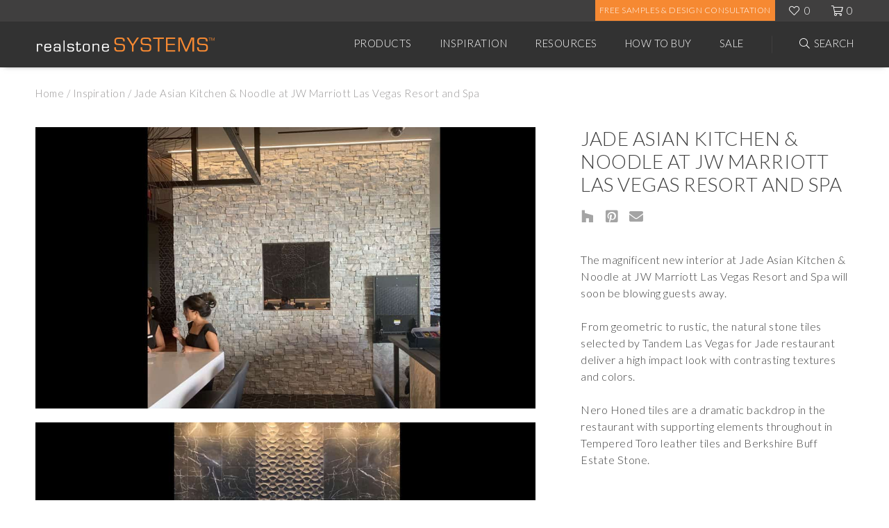

--- FILE ---
content_type: text/html; charset=UTF-8
request_url: https://www.realstonesystems.com/inspirations/jade-asian-kitchen-noodle-at-jw-marriott-las-vegas-resort-and-spa/
body_size: 36604
content:
<!DOCTYPE html>
<html lang="en-US">
	<head>
		<title>Jade Asian Kitchen &amp; Noodle at JW Marriott Las Vegas Resort and Spa - Realstone Systems</title>
		<meta charset="UTF-8" />
		<link rel="profile" href="http://gmpg.org/xfn/11" />
		<meta name="viewport" content="width=device-width, user-scalable=0, initial-scale=1.0" />
		<link rel="pingback" href="https://www.realstonesystems.com/xmlrpc.php" />
		<link rel="alternate" type="application/rss+xml" title="Realstone Systems" href="https://www.realstonesystems.com/feed/" />
		<link rel="alternate" type="application/atom+xml" title="Realstone Systems" href="https://www.realstonesystems.com/feed/atom/" />
		<!-- Favicons -->
		<link rel="apple-touch-icon" sizes="180x180" href="https://www.realstonesystems.com/wp-content/themes/realstone-theme/assets/favicons/apple-touch-icon.png">
		<link rel="icon" type="image/png" sizes="32x32" href="https://www.realstonesystems.com/wp-content/themes/realstone-theme/assets/favicons/favicon-32x32.png">
		<link rel="icon" type="image/png" sizes="16x16" href="https://www.realstonesystems.com/wp-content/themes/realstone-theme/assets/favicons/favicon-16x16.png">
		<link rel="manifest" href="https://www.realstonesystems.com/wp-content/themes/realstone-theme/assets/favicons/site.webmanifest">
		<link rel="mask-icon" href="https://www.realstonesystems.com/wp-content/themes/realstone-theme/assets/favicons/safari-pinned-tab.svg" color="#5bbad5">
		<meta name="msapplication-TileColor" content="#da532c">
		<meta name="theme-color" content="#ffffff">
		<meta name="google-site-verification" content="mOYb9dTdHV9lpQ0FFGzXvW9T-aWH61cNlq9JHL9l9fc" />
		<meta name="facebook-domain-verification" content="tztx9b34ywhp78m20w0frw18uh1bph" />
		<script type="text/javascript" src="https://cdn.roomvo.com/static/scripts/b2b/realstonesystems.js" async></script>
	
	
		<meta name='robots' content='index, follow, max-image-preview:large, max-snippet:-1, max-video-preview:-1' />

<!-- Google Tag Manager for WordPress by gtm4wp.com -->
<script data-cfasync="false" data-pagespeed-no-defer>
	var gtm4wp_datalayer_name = "dataLayer";
	var dataLayer = dataLayer || [];
	const gtm4wp_use_sku_instead = 1;
	const gtm4wp_currency = 'USD';
	const gtm4wp_product_per_impression = 0;
	const gtm4wp_clear_ecommerce = false;
	const gtm4wp_datalayer_max_timeout = 2000;
</script>
<!-- End Google Tag Manager for WordPress by gtm4wp.com -->
	<!-- This site is optimized with the Yoast SEO plugin v26.7 - https://yoast.com/wordpress/plugins/seo/ -->
	<link rel="canonical" href="https://www.realstonesystems.com/inspirations/jade-asian-kitchen-noodle-at-jw-marriott-las-vegas-resort-and-spa/" />
	<meta property="og:locale" content="en_US" />
	<meta property="og:type" content="article" />
	<meta property="og:title" content="Jade Asian Kitchen &amp; Noodle at JW Marriott Las Vegas Resort and Spa - Realstone Systems" />
	<meta property="og:description" content="The magnificent new interior at Jade Asian Kitchen &amp; Noodle at JW Marriott Las Vegas Resort and Spa will soon be blowing guests away. From geometric to rustic, the natural stone tiles selected by Tandem Las Vegas for Jade restaurant deliver a high impact look with contrasting textures and colors. Nero Honed tiles are a [&hellip;]" />
	<meta property="og:url" content="https://www.realstonesystems.com/inspirations/jade-asian-kitchen-noodle-at-jw-marriott-las-vegas-resort-and-spa/" />
	<meta property="og:site_name" content="Realstone Systems" />
	<meta property="article:publisher" content="https://www.facebook.com/RealstoneSystems/" />
	<meta property="article:modified_time" content="2024-05-01T13:14:49+00:00" />
	<meta property="og:image" content="https://www.realstonesystems.com/wp-content/uploads/2019/12/Berkshire-Buff-Estate-Casino-2.jpg" />
	<meta property="og:image:width" content="1280" />
	<meta property="og:image:height" content="720" />
	<meta property="og:image:type" content="image/jpeg" />
	<meta name="twitter:card" content="summary_large_image" />
	<meta name="twitter:site" content="@realstonellc" />
	<meta name="twitter:label1" content="Est. reading time" />
	<meta name="twitter:data1" content="1 minute" />
	<script type="application/ld+json" class="yoast-schema-graph">{"@context":"https://schema.org","@graph":[{"@type":"WebPage","@id":"https://www.realstonesystems.com/inspirations/jade-asian-kitchen-noodle-at-jw-marriott-las-vegas-resort-and-spa/","url":"https://www.realstonesystems.com/inspirations/jade-asian-kitchen-noodle-at-jw-marriott-las-vegas-resort-and-spa/","name":"Jade Asian Kitchen & Noodle at JW Marriott Las Vegas Resort and Spa - Realstone Systems","isPartOf":{"@id":"https://www.realstonesystems.com/#website"},"primaryImageOfPage":{"@id":"https://www.realstonesystems.com/inspirations/jade-asian-kitchen-noodle-at-jw-marriott-las-vegas-resort-and-spa/#primaryimage"},"image":{"@id":"https://www.realstonesystems.com/inspirations/jade-asian-kitchen-noodle-at-jw-marriott-las-vegas-resort-and-spa/#primaryimage"},"thumbnailUrl":"https://www.realstonesystems.com/wp-content/uploads/2019/12/Berkshire-Buff-Estate-Casino-2.jpg","datePublished":"2019-07-18T19:56:39+00:00","dateModified":"2024-05-01T13:14:49+00:00","breadcrumb":{"@id":"https://www.realstonesystems.com/inspirations/jade-asian-kitchen-noodle-at-jw-marriott-las-vegas-resort-and-spa/#breadcrumb"},"inLanguage":"en-US","potentialAction":[{"@type":"ReadAction","target":["https://www.realstonesystems.com/inspirations/jade-asian-kitchen-noodle-at-jw-marriott-las-vegas-resort-and-spa/"]}]},{"@type":"ImageObject","inLanguage":"en-US","@id":"https://www.realstonesystems.com/inspirations/jade-asian-kitchen-noodle-at-jw-marriott-las-vegas-resort-and-spa/#primaryimage","url":"https://www.realstonesystems.com/wp-content/uploads/2019/12/Berkshire-Buff-Estate-Casino-2.jpg","contentUrl":"https://www.realstonesystems.com/wp-content/uploads/2019/12/Berkshire-Buff-Estate-Casino-2.jpg","width":1280,"height":720},{"@type":"BreadcrumbList","@id":"https://www.realstonesystems.com/inspirations/jade-asian-kitchen-noodle-at-jw-marriott-las-vegas-resort-and-spa/#breadcrumb","itemListElement":[{"@type":"ListItem","position":1,"name":"Home","item":"https://www.realstonesystems.com/"},{"@type":"ListItem","position":2,"name":"Inspiration","item":"https://www.realstonesystems.com/inspirations/"},{"@type":"ListItem","position":3,"name":"Jade Asian Kitchen &#038; Noodle at JW Marriott Las Vegas Resort and Spa"}]},{"@type":"WebSite","@id":"https://www.realstonesystems.com/#website","url":"https://www.realstonesystems.com/","name":"Realstone Systems","description":"Inspiring. Timeless. Enduring.","potentialAction":[{"@type":"SearchAction","target":{"@type":"EntryPoint","urlTemplate":"https://www.realstonesystems.com/?s={search_term_string}"},"query-input":{"@type":"PropertyValueSpecification","valueRequired":true,"valueName":"search_term_string"}}],"inLanguage":"en-US"}]}</script>
	<!-- / Yoast SEO plugin. -->


<link rel='dns-prefetch' href='//www.googletagmanager.com' />
<link rel='dns-prefetch' href='//ajax.googleapis.com' />
<link rel='dns-prefetch' href='//fonts.googleapis.com' />
<link rel="alternate" title="oEmbed (JSON)" type="application/json+oembed" href="https://www.realstonesystems.com/wp-json/oembed/1.0/embed?url=https%3A%2F%2Fwww.realstonesystems.com%2Finspirations%2Fjade-asian-kitchen-noodle-at-jw-marriott-las-vegas-resort-and-spa%2F" />
<link rel="alternate" title="oEmbed (XML)" type="text/xml+oembed" href="https://www.realstonesystems.com/wp-json/oembed/1.0/embed?url=https%3A%2F%2Fwww.realstonesystems.com%2Finspirations%2Fjade-asian-kitchen-noodle-at-jw-marriott-las-vegas-resort-and-spa%2F&#038;format=xml" />
<style id='wp-img-auto-sizes-contain-inline-css' type='text/css'>
img:is([sizes=auto i],[sizes^="auto," i]){contain-intrinsic-size:3000px 1500px}
/*# sourceURL=wp-img-auto-sizes-contain-inline-css */
</style>
<style id='wp-emoji-styles-inline-css' type='text/css'>

	img.wp-smiley, img.emoji {
		display: inline !important;
		border: none !important;
		box-shadow: none !important;
		height: 1em !important;
		width: 1em !important;
		margin: 0 0.07em !important;
		vertical-align: -0.1em !important;
		background: none !important;
		padding: 0 !important;
	}
/*# sourceURL=wp-emoji-styles-inline-css */
</style>
<style id='wp-block-library-inline-css' type='text/css'>
:root{--wp-block-synced-color:#7a00df;--wp-block-synced-color--rgb:122,0,223;--wp-bound-block-color:var(--wp-block-synced-color);--wp-editor-canvas-background:#ddd;--wp-admin-theme-color:#007cba;--wp-admin-theme-color--rgb:0,124,186;--wp-admin-theme-color-darker-10:#006ba1;--wp-admin-theme-color-darker-10--rgb:0,107,160.5;--wp-admin-theme-color-darker-20:#005a87;--wp-admin-theme-color-darker-20--rgb:0,90,135;--wp-admin-border-width-focus:2px}@media (min-resolution:192dpi){:root{--wp-admin-border-width-focus:1.5px}}.wp-element-button{cursor:pointer}:root .has-very-light-gray-background-color{background-color:#eee}:root .has-very-dark-gray-background-color{background-color:#313131}:root .has-very-light-gray-color{color:#eee}:root .has-very-dark-gray-color{color:#313131}:root .has-vivid-green-cyan-to-vivid-cyan-blue-gradient-background{background:linear-gradient(135deg,#00d084,#0693e3)}:root .has-purple-crush-gradient-background{background:linear-gradient(135deg,#34e2e4,#4721fb 50%,#ab1dfe)}:root .has-hazy-dawn-gradient-background{background:linear-gradient(135deg,#faaca8,#dad0ec)}:root .has-subdued-olive-gradient-background{background:linear-gradient(135deg,#fafae1,#67a671)}:root .has-atomic-cream-gradient-background{background:linear-gradient(135deg,#fdd79a,#004a59)}:root .has-nightshade-gradient-background{background:linear-gradient(135deg,#330968,#31cdcf)}:root .has-midnight-gradient-background{background:linear-gradient(135deg,#020381,#2874fc)}:root{--wp--preset--font-size--normal:16px;--wp--preset--font-size--huge:42px}.has-regular-font-size{font-size:1em}.has-larger-font-size{font-size:2.625em}.has-normal-font-size{font-size:var(--wp--preset--font-size--normal)}.has-huge-font-size{font-size:var(--wp--preset--font-size--huge)}.has-text-align-center{text-align:center}.has-text-align-left{text-align:left}.has-text-align-right{text-align:right}.has-fit-text{white-space:nowrap!important}#end-resizable-editor-section{display:none}.aligncenter{clear:both}.items-justified-left{justify-content:flex-start}.items-justified-center{justify-content:center}.items-justified-right{justify-content:flex-end}.items-justified-space-between{justify-content:space-between}.screen-reader-text{border:0;clip-path:inset(50%);height:1px;margin:-1px;overflow:hidden;padding:0;position:absolute;width:1px;word-wrap:normal!important}.screen-reader-text:focus{background-color:#ddd;clip-path:none;color:#444;display:block;font-size:1em;height:auto;left:5px;line-height:normal;padding:15px 23px 14px;text-decoration:none;top:5px;width:auto;z-index:100000}html :where(.has-border-color){border-style:solid}html :where([style*=border-top-color]){border-top-style:solid}html :where([style*=border-right-color]){border-right-style:solid}html :where([style*=border-bottom-color]){border-bottom-style:solid}html :where([style*=border-left-color]){border-left-style:solid}html :where([style*=border-width]){border-style:solid}html :where([style*=border-top-width]){border-top-style:solid}html :where([style*=border-right-width]){border-right-style:solid}html :where([style*=border-bottom-width]){border-bottom-style:solid}html :where([style*=border-left-width]){border-left-style:solid}html :where(img[class*=wp-image-]){height:auto;max-width:100%}:where(figure){margin:0 0 1em}html :where(.is-position-sticky){--wp-admin--admin-bar--position-offset:var(--wp-admin--admin-bar--height,0px)}@media screen and (max-width:600px){html :where(.is-position-sticky){--wp-admin--admin-bar--position-offset:0px}}

/*# sourceURL=wp-block-library-inline-css */
</style><link rel='stylesheet' id='wc-blocks-style-css' href='https://www.realstonesystems.com/wp-content/plugins/woocommerce/assets/client/blocks/wc-blocks.css?ver=wc-10.4.3' type='text/css' media='all' />
<style id='global-styles-inline-css' type='text/css'>
:root{--wp--preset--aspect-ratio--square: 1;--wp--preset--aspect-ratio--4-3: 4/3;--wp--preset--aspect-ratio--3-4: 3/4;--wp--preset--aspect-ratio--3-2: 3/2;--wp--preset--aspect-ratio--2-3: 2/3;--wp--preset--aspect-ratio--16-9: 16/9;--wp--preset--aspect-ratio--9-16: 9/16;--wp--preset--color--black: #000000;--wp--preset--color--cyan-bluish-gray: #abb8c3;--wp--preset--color--white: #ffffff;--wp--preset--color--pale-pink: #f78da7;--wp--preset--color--vivid-red: #cf2e2e;--wp--preset--color--luminous-vivid-orange: #ff6900;--wp--preset--color--luminous-vivid-amber: #fcb900;--wp--preset--color--light-green-cyan: #7bdcb5;--wp--preset--color--vivid-green-cyan: #00d084;--wp--preset--color--pale-cyan-blue: #8ed1fc;--wp--preset--color--vivid-cyan-blue: #0693e3;--wp--preset--color--vivid-purple: #9b51e0;--wp--preset--gradient--vivid-cyan-blue-to-vivid-purple: linear-gradient(135deg,rgb(6,147,227) 0%,rgb(155,81,224) 100%);--wp--preset--gradient--light-green-cyan-to-vivid-green-cyan: linear-gradient(135deg,rgb(122,220,180) 0%,rgb(0,208,130) 100%);--wp--preset--gradient--luminous-vivid-amber-to-luminous-vivid-orange: linear-gradient(135deg,rgb(252,185,0) 0%,rgb(255,105,0) 100%);--wp--preset--gradient--luminous-vivid-orange-to-vivid-red: linear-gradient(135deg,rgb(255,105,0) 0%,rgb(207,46,46) 100%);--wp--preset--gradient--very-light-gray-to-cyan-bluish-gray: linear-gradient(135deg,rgb(238,238,238) 0%,rgb(169,184,195) 100%);--wp--preset--gradient--cool-to-warm-spectrum: linear-gradient(135deg,rgb(74,234,220) 0%,rgb(151,120,209) 20%,rgb(207,42,186) 40%,rgb(238,44,130) 60%,rgb(251,105,98) 80%,rgb(254,248,76) 100%);--wp--preset--gradient--blush-light-purple: linear-gradient(135deg,rgb(255,206,236) 0%,rgb(152,150,240) 100%);--wp--preset--gradient--blush-bordeaux: linear-gradient(135deg,rgb(254,205,165) 0%,rgb(254,45,45) 50%,rgb(107,0,62) 100%);--wp--preset--gradient--luminous-dusk: linear-gradient(135deg,rgb(255,203,112) 0%,rgb(199,81,192) 50%,rgb(65,88,208) 100%);--wp--preset--gradient--pale-ocean: linear-gradient(135deg,rgb(255,245,203) 0%,rgb(182,227,212) 50%,rgb(51,167,181) 100%);--wp--preset--gradient--electric-grass: linear-gradient(135deg,rgb(202,248,128) 0%,rgb(113,206,126) 100%);--wp--preset--gradient--midnight: linear-gradient(135deg,rgb(2,3,129) 0%,rgb(40,116,252) 100%);--wp--preset--font-size--small: 13px;--wp--preset--font-size--medium: 20px;--wp--preset--font-size--large: 36px;--wp--preset--font-size--x-large: 42px;--wp--preset--spacing--20: 0.44rem;--wp--preset--spacing--30: 0.67rem;--wp--preset--spacing--40: 1rem;--wp--preset--spacing--50: 1.5rem;--wp--preset--spacing--60: 2.25rem;--wp--preset--spacing--70: 3.38rem;--wp--preset--spacing--80: 5.06rem;--wp--preset--shadow--natural: 6px 6px 9px rgba(0, 0, 0, 0.2);--wp--preset--shadow--deep: 12px 12px 50px rgba(0, 0, 0, 0.4);--wp--preset--shadow--sharp: 6px 6px 0px rgba(0, 0, 0, 0.2);--wp--preset--shadow--outlined: 6px 6px 0px -3px rgb(255, 255, 255), 6px 6px rgb(0, 0, 0);--wp--preset--shadow--crisp: 6px 6px 0px rgb(0, 0, 0);}:where(.is-layout-flex){gap: 0.5em;}:where(.is-layout-grid){gap: 0.5em;}body .is-layout-flex{display: flex;}.is-layout-flex{flex-wrap: wrap;align-items: center;}.is-layout-flex > :is(*, div){margin: 0;}body .is-layout-grid{display: grid;}.is-layout-grid > :is(*, div){margin: 0;}:where(.wp-block-columns.is-layout-flex){gap: 2em;}:where(.wp-block-columns.is-layout-grid){gap: 2em;}:where(.wp-block-post-template.is-layout-flex){gap: 1.25em;}:where(.wp-block-post-template.is-layout-grid){gap: 1.25em;}.has-black-color{color: var(--wp--preset--color--black) !important;}.has-cyan-bluish-gray-color{color: var(--wp--preset--color--cyan-bluish-gray) !important;}.has-white-color{color: var(--wp--preset--color--white) !important;}.has-pale-pink-color{color: var(--wp--preset--color--pale-pink) !important;}.has-vivid-red-color{color: var(--wp--preset--color--vivid-red) !important;}.has-luminous-vivid-orange-color{color: var(--wp--preset--color--luminous-vivid-orange) !important;}.has-luminous-vivid-amber-color{color: var(--wp--preset--color--luminous-vivid-amber) !important;}.has-light-green-cyan-color{color: var(--wp--preset--color--light-green-cyan) !important;}.has-vivid-green-cyan-color{color: var(--wp--preset--color--vivid-green-cyan) !important;}.has-pale-cyan-blue-color{color: var(--wp--preset--color--pale-cyan-blue) !important;}.has-vivid-cyan-blue-color{color: var(--wp--preset--color--vivid-cyan-blue) !important;}.has-vivid-purple-color{color: var(--wp--preset--color--vivid-purple) !important;}.has-black-background-color{background-color: var(--wp--preset--color--black) !important;}.has-cyan-bluish-gray-background-color{background-color: var(--wp--preset--color--cyan-bluish-gray) !important;}.has-white-background-color{background-color: var(--wp--preset--color--white) !important;}.has-pale-pink-background-color{background-color: var(--wp--preset--color--pale-pink) !important;}.has-vivid-red-background-color{background-color: var(--wp--preset--color--vivid-red) !important;}.has-luminous-vivid-orange-background-color{background-color: var(--wp--preset--color--luminous-vivid-orange) !important;}.has-luminous-vivid-amber-background-color{background-color: var(--wp--preset--color--luminous-vivid-amber) !important;}.has-light-green-cyan-background-color{background-color: var(--wp--preset--color--light-green-cyan) !important;}.has-vivid-green-cyan-background-color{background-color: var(--wp--preset--color--vivid-green-cyan) !important;}.has-pale-cyan-blue-background-color{background-color: var(--wp--preset--color--pale-cyan-blue) !important;}.has-vivid-cyan-blue-background-color{background-color: var(--wp--preset--color--vivid-cyan-blue) !important;}.has-vivid-purple-background-color{background-color: var(--wp--preset--color--vivid-purple) !important;}.has-black-border-color{border-color: var(--wp--preset--color--black) !important;}.has-cyan-bluish-gray-border-color{border-color: var(--wp--preset--color--cyan-bluish-gray) !important;}.has-white-border-color{border-color: var(--wp--preset--color--white) !important;}.has-pale-pink-border-color{border-color: var(--wp--preset--color--pale-pink) !important;}.has-vivid-red-border-color{border-color: var(--wp--preset--color--vivid-red) !important;}.has-luminous-vivid-orange-border-color{border-color: var(--wp--preset--color--luminous-vivid-orange) !important;}.has-luminous-vivid-amber-border-color{border-color: var(--wp--preset--color--luminous-vivid-amber) !important;}.has-light-green-cyan-border-color{border-color: var(--wp--preset--color--light-green-cyan) !important;}.has-vivid-green-cyan-border-color{border-color: var(--wp--preset--color--vivid-green-cyan) !important;}.has-pale-cyan-blue-border-color{border-color: var(--wp--preset--color--pale-cyan-blue) !important;}.has-vivid-cyan-blue-border-color{border-color: var(--wp--preset--color--vivid-cyan-blue) !important;}.has-vivid-purple-border-color{border-color: var(--wp--preset--color--vivid-purple) !important;}.has-vivid-cyan-blue-to-vivid-purple-gradient-background{background: var(--wp--preset--gradient--vivid-cyan-blue-to-vivid-purple) !important;}.has-light-green-cyan-to-vivid-green-cyan-gradient-background{background: var(--wp--preset--gradient--light-green-cyan-to-vivid-green-cyan) !important;}.has-luminous-vivid-amber-to-luminous-vivid-orange-gradient-background{background: var(--wp--preset--gradient--luminous-vivid-amber-to-luminous-vivid-orange) !important;}.has-luminous-vivid-orange-to-vivid-red-gradient-background{background: var(--wp--preset--gradient--luminous-vivid-orange-to-vivid-red) !important;}.has-very-light-gray-to-cyan-bluish-gray-gradient-background{background: var(--wp--preset--gradient--very-light-gray-to-cyan-bluish-gray) !important;}.has-cool-to-warm-spectrum-gradient-background{background: var(--wp--preset--gradient--cool-to-warm-spectrum) !important;}.has-blush-light-purple-gradient-background{background: var(--wp--preset--gradient--blush-light-purple) !important;}.has-blush-bordeaux-gradient-background{background: var(--wp--preset--gradient--blush-bordeaux) !important;}.has-luminous-dusk-gradient-background{background: var(--wp--preset--gradient--luminous-dusk) !important;}.has-pale-ocean-gradient-background{background: var(--wp--preset--gradient--pale-ocean) !important;}.has-electric-grass-gradient-background{background: var(--wp--preset--gradient--electric-grass) !important;}.has-midnight-gradient-background{background: var(--wp--preset--gradient--midnight) !important;}.has-small-font-size{font-size: var(--wp--preset--font-size--small) !important;}.has-medium-font-size{font-size: var(--wp--preset--font-size--medium) !important;}.has-large-font-size{font-size: var(--wp--preset--font-size--large) !important;}.has-x-large-font-size{font-size: var(--wp--preset--font-size--x-large) !important;}
/*# sourceURL=global-styles-inline-css */
</style>

<style id='classic-theme-styles-inline-css' type='text/css'>
/*! This file is auto-generated */
.wp-block-button__link{color:#fff;background-color:#32373c;border-radius:9999px;box-shadow:none;text-decoration:none;padding:calc(.667em + 2px) calc(1.333em + 2px);font-size:1.125em}.wp-block-file__button{background:#32373c;color:#fff;text-decoration:none}
/*# sourceURL=/wp-includes/css/classic-themes.min.css */
</style>
<style id='woocommerce-inline-inline-css' type='text/css'>
.woocommerce form .form-row .required { visibility: visible; }
/*# sourceURL=woocommerce-inline-inline-css */
</style>
<link rel='stylesheet' id='gateway-css' href='https://www.realstonesystems.com/wp-content/plugins/woocommerce-paypal-payments/modules/ppcp-button/assets/css/gateway.css?ver=3.3.2' type='text/css' media='all' />
<link rel='stylesheet' id='theme-global-css' href='https://www.realstonesystems.com/wp-content/themes/realstone-theme/assets/css/style.css?ver=1740499642' type='text/css' media='all' />
<link rel='stylesheet' id='google-fonts-lato-css' href='//fonts.googleapis.com/css?family=Lato%3A300%2C400%2C700&#038;ver=6.9' type='text/css' media='all' />
<link rel='stylesheet' id='slick-css-css' href='https://www.realstonesystems.com/wp-content/themes/realstone-theme/assets/js/dist/slick/slick.css?ver=6.9' type='text/css' media='all' />
<script type="text/javascript" id="woocommerce-google-analytics-integration-gtag-js-after">
/* <![CDATA[ */
/* Google Analytics for WooCommerce (gtag.js) */
					window.dataLayer = window.dataLayer || [];
					function gtag(){dataLayer.push(arguments);}
					// Set up default consent state.
					for ( const mode of [{"analytics_storage":"denied","ad_storage":"denied","ad_user_data":"denied","ad_personalization":"denied","region":["AT","BE","BG","HR","CY","CZ","DK","EE","FI","FR","DE","GR","HU","IS","IE","IT","LV","LI","LT","LU","MT","NL","NO","PL","PT","RO","SK","SI","ES","SE","GB","CH"]}] || [] ) {
						gtag( "consent", "default", { "wait_for_update": 500, ...mode } );
					}
					gtag("js", new Date());
					gtag("set", "developer_id.dOGY3NW", true);
					gtag("config", "G-B43D95P4YD", {"track_404":true,"allow_google_signals":true,"logged_in":false,"linker":{"domains":[],"allow_incoming":false},"custom_map":{"dimension1":"logged_in"}});
//# sourceURL=woocommerce-google-analytics-integration-gtag-js-after
/* ]]> */
</script>
<script type="text/javascript" src="//ajax.googleapis.com/ajax/libs/jquery/3.4.1/jquery.min.js?ver=3.4.1" id="jquery-js"></script>
<script type="text/javascript" src="https://www.realstonesystems.com/wp-content/plugins/woocommerce/assets/js/jquery-blockui/jquery.blockUI.min.js?ver=2.7.0-wc.10.4.3" id="wc-jquery-blockui-js" defer="defer" data-wp-strategy="defer"></script>
<script type="text/javascript" id="wc-add-to-cart-js-extra">
/* <![CDATA[ */
var wc_add_to_cart_params = {"ajax_url":"/wp-admin/admin-ajax.php","wc_ajax_url":"/?wc-ajax=%%endpoint%%","i18n_view_cart":"View cart","cart_url":"https://www.realstonesystems.com/cart/","is_cart":"","cart_redirect_after_add":"no"};
//# sourceURL=wc-add-to-cart-js-extra
/* ]]> */
</script>
<script type="text/javascript" src="https://www.realstonesystems.com/wp-content/plugins/woocommerce/assets/js/frontend/add-to-cart.min.js?ver=10.4.3" id="wc-add-to-cart-js" defer="defer" data-wp-strategy="defer"></script>
<script type="text/javascript" src="https://www.realstonesystems.com/wp-content/plugins/woocommerce/assets/js/js-cookie/js.cookie.min.js?ver=2.1.4-wc.10.4.3" id="wc-js-cookie-js" defer="defer" data-wp-strategy="defer"></script>
<script type="text/javascript" id="woocommerce-js-extra">
/* <![CDATA[ */
var woocommerce_params = {"ajax_url":"/wp-admin/admin-ajax.php","wc_ajax_url":"/?wc-ajax=%%endpoint%%","i18n_password_show":"Show password","i18n_password_hide":"Hide password"};
//# sourceURL=woocommerce-js-extra
/* ]]> */
</script>
<script type="text/javascript" src="https://www.realstonesystems.com/wp-content/plugins/woocommerce/assets/js/frontend/woocommerce.min.js?ver=10.4.3" id="woocommerce-js" defer="defer" data-wp-strategy="defer"></script>
<script type="text/javascript" id="WCPAY_ASSETS-js-extra">
/* <![CDATA[ */
var wcpayAssets = {"url":"https://www.realstonesystems.com/wp-content/plugins/woocommerce-payments/dist/"};
//# sourceURL=WCPAY_ASSETS-js-extra
/* ]]> */
</script>
<script type="text/javascript" src="https://www.realstonesystems.com/wp-content/themes/realstone-theme/assets/js/dist/frameworks.js?ver=1701291842" id="theme-frameworks-js"></script>
<script type="text/javascript" src="https://www.realstonesystems.com/wp-content/themes/realstone-theme/assets/js/dist/webapp.js?ver=1738260484" id="theme-webapp-js"></script>
<link rel="https://api.w.org/" href="https://www.realstonesystems.com/wp-json/" /><link rel="EditURI" type="application/rsd+xml" title="RSD" href="https://www.realstonesystems.com/xmlrpc.php?rsd" />
<meta name="generator" content="WordPress 6.9" />
<meta name="generator" content="WooCommerce 10.4.3" />
<link rel='shortlink' href='https://www.realstonesystems.com/?p=15134' />
<style>.post-thumbnail img[src$='.svg'] { width: 100%; height: auto; }</style>
<!-- Google Tag Manager for WordPress by gtm4wp.com -->
<!-- GTM Container placement set to footer -->
<script data-cfasync="false" data-pagespeed-no-defer type="text/javascript">
	var dataLayer_content = {"pagePostType":"rs-inspiration","pagePostType2":"single-rs-inspiration","pagePostAuthor":"ambrdetroit","cartContent":{"totals":{"applied_coupons":[],"discount_total":0,"subtotal":0,"total":0},"items":[]}};
	dataLayer.push( dataLayer_content );
</script>
<script data-cfasync="false" data-pagespeed-no-defer type="text/javascript">
(function(w,d,s,l,i){w[l]=w[l]||[];w[l].push({'gtm.start':
new Date().getTime(),event:'gtm.js'});var f=d.getElementsByTagName(s)[0],
j=d.createElement(s),dl=l!='dataLayer'?'&l='+l:'';j.async=true;j.src=
'//www.googletagmanager.com/gtm.js?id='+i+dl;f.parentNode.insertBefore(j,f);
})(window,document,'script','dataLayer','GTM-NVSW9FJ');
</script>
<!-- End Google Tag Manager for WordPress by gtm4wp.com -->	<noscript><style>.woocommerce-product-gallery{ opacity: 1 !important; }</style></noscript>
		
	</head>
	
	<body class="wp-singular rs-inspiration-template-default single single-rs-inspiration postid-15134 wp-theme-realstone-theme theme-realstone-theme woocommerce-no-js">
<header class="header" id="js-HeaderSticky">
	<div class="header__top">
		<div class="container">
			<ul class="header__top-actions">
				<!--<li class="header_orange header__topltgreybtn">
					<a class="header__top-link btn btn--v3 orange" href="/become-a-dealer/" target="_blank">Become A Partner</a>
				</li>
				<li class="header_orange header__topgreybtn">
					<a class="header__top-link btn btn--v3 orange" href="https://form.jotform.com/realstonemarketing/job-registration-form" target="_blank">Register Your Project</a>
				</li>-->
				<li class="header_orange">
					<a class="header__top-link btn btn--v2 orange" href="https://www.realstonesystems.com/free-samples-and-shipping/" >Free Samples & Design Consultation</a>
				</li>
				<li class="header__top-item">
					<a class="header__top-link header__top-link--favorite icon-fal" href="https://www.realstonesystems.com/favorites/" target="_self"><span class="js-FavoriteCount">0</span></a>
				</li>
				<li class="header__top-item">
					<a class="header__top-link header__top-link--shop js-cartItemQuantity icon-fal" href="https://www.realstonesystems.com/cart/"><span>0</span></a>
				</li>
			</ul>
		</div>
	</div>
	<div class="header__bottom">
		<div class="container">
			<div class="header__bottom-content">
				<!-- mobile search and menu -->
				<div class="header__bottom-mobile">
					<button class="header__bottom-mobile-btn js-OpenMenu" type="button">
						<span class="hamburger"></span>
					</button>
					<button class="header__bottom-mobile-btn header__bottom-mobile-btn--search icon-fal js-OpenSearch" type="button"></button>
					
				</div>
				 <!-- company logo + link to the homepage -->
				      			  	<div class="header__logo">
						<a class="header__logo-link" href="https://www.realstonesystems.com">
							<img class="header__logo-file img-bkg img-bkg--contain" src="https://www.realstonesystems.com/wp-content/uploads/2019/11/realstone-logo.svg" alt="realstone systems logo no background lg" title="realstone-logo"/>
						</a>
					</div>
								<!-- mobile favorites and shopping cart -->
				<ul class="header__top-actions header__top-actions--mobile">
					<li class="header__top-item">
						<a class="header__top-link header__top-link--favorite icon-fal" href="https://www.realstonesystems.com/favorites/" target="_self"><span class="js-FavoriteCount">0</span></a>
					</li>
					<li class="header__top-item">
						<a class="header__top-link header__top-link--shop js-cartItemQuantity icon-fal" href="https://www.realstonesystems.com/cart/"><span>0</span></a>
					</li>
				</ul>

				<!-- header menus + mega menus -->
				<ul class="header__menu">
											<li class="header__menu-item">
							<a class="header__menu-link" href="https://www.realstonesystems.com/products/" target="_self">Products</a>
															<!-- this is an products mega menu -->
								<div class="dropdown-menu">
									<div class="container">
																					<ul class="dropdown-menu__list">
																									<li class="dropdown-menu__list-item dropdown-menu__list-item--size1">
														<p class="dropdown-menu__heading">Shop by Category</p>
														<ul class="dropdown-menu__sublist">
																															<li class="dropdown-menu__sublist-item">
																	<a class="dropdown-menu__sublist-link" href="https://www.realstonesystems.com/products/?product_category=449">Full Bed Stone</a>
																</li>
																															<li class="dropdown-menu__sublist-item">
																	<a class="dropdown-menu__sublist-link" href="https://www.realstonesystems.com/products/?product_category=446">Natural Stone Pavers</a>
																</li>
																															<li class="dropdown-menu__sublist-item">
																	<a class="dropdown-menu__sublist-link" href="https://www.realstonesystems.com/products/?product_category=444">Natural Stone Veneer</a>
																</li>
																															<li class="dropdown-menu__sublist-item">
																	<a class="dropdown-menu__sublist-link" href="https://www.realstonesystems.com/products/?product_category=53">Accessories</a>
																</li>
																															<li class="dropdown-menu__sublist-item">
																	<a class="dropdown-menu__sublist-link" href="https://www.realstonesystems.com/products/?product_category=271">Boutique</a>
																</li>
																															<li class="dropdown-menu__sublist-item">
																	<a class="dropdown-menu__sublist-link" href="https://www.realstonesystems.com/products/?product_category=404">Cement Tiles</a>
																</li>
																															<li class="dropdown-menu__sublist-item">
																	<a class="dropdown-menu__sublist-link" href="https://www.realstonesystems.com/products/?product_category=48">Ceramic/Porcelain Tiles</a>
																</li>
																															<li class="dropdown-menu__sublist-item">
																	<a class="dropdown-menu__sublist-link" href="https://www.realstonesystems.com/products/?product_category=278">Custom Products</a>
																</li>
																															<li class="dropdown-menu__sublist-item">
																	<a class="dropdown-menu__sublist-link" href="https://www.realstonesystems.com/products/?product_category=419">Estate Stone</a>
																</li>
																															<li class="dropdown-menu__sublist-item">
																	<a class="dropdown-menu__sublist-link" href="https://www.realstonesystems.com/products/?product_category=389">Faux Stone</a>
																</li>
																															<li class="dropdown-menu__sublist-item">
																	<a class="dropdown-menu__sublist-link" href="https://www.realstonesystems.com/products/?product_category=290">Glass Mosaics</a>
																</li>
																															<li class="dropdown-menu__sublist-item">
																	<a class="dropdown-menu__sublist-link" href="https://www.realstonesystems.com/products/?product_category=434">Hand Made</a>
																</li>
																															<li class="dropdown-menu__sublist-item">
																	<a class="dropdown-menu__sublist-link" href="https://www.realstonesystems.com/products/?product_category=292">Installation &amp; Maintenance</a>
																</li>
																															<li class="dropdown-menu__sublist-item">
																	<a class="dropdown-menu__sublist-link" href="https://www.realstonesystems.com/products/?product_category=97">Large Format Tiles</a>
																</li>
																															<li class="dropdown-menu__sublist-item">
																	<a class="dropdown-menu__sublist-link" href="https://www.realstonesystems.com/products/?product_category=98">Leather</a>
																</li>
																															<li class="dropdown-menu__sublist-item">
																	<a class="dropdown-menu__sublist-link" href="https://www.realstonesystems.com/products/?product_category=50">Mosaics</a>
																</li>
																															<li class="dropdown-menu__sublist-item">
																	<a class="dropdown-menu__sublist-link" href="https://www.realstonesystems.com/products/?product_category=46">Most Popular</a>
																</li>
																															<li class="dropdown-menu__sublist-item">
																	<a class="dropdown-menu__sublist-link" href="https://www.realstonesystems.com/products/?product_category=47">Natural Stone Panels</a>
																</li>
																															<li class="dropdown-menu__sublist-item">
																	<a class="dropdown-menu__sublist-link" href="https://www.realstonesystems.com/products/?product_category=96">Natural Stone Tiles</a>
																</li>
																															<li class="dropdown-menu__sublist-item">
																	<a class="dropdown-menu__sublist-link" href="https://www.realstonesystems.com/products/?product_category=45">New Arrivals</a>
																</li>
																															<li class="dropdown-menu__sublist-item">
																	<a class="dropdown-menu__sublist-link" href="https://www.realstonesystems.com/products/?product_category=354">Outdoor Porcelain Pavers</a>
																</li>
																															<li class="dropdown-menu__sublist-item">
																	<a class="dropdown-menu__sublist-link" href="https://www.realstonesystems.com/products/?product_category=396">Sale</a>
																</li>
																															<li class="dropdown-menu__sublist-item">
																	<a class="dropdown-menu__sublist-link" href="https://www.realstonesystems.com/products/?product_category=428">Sustainable Products</a>
																</li>
																															<li class="dropdown-menu__sublist-item">
																	<a class="dropdown-menu__sublist-link" href="https://www.realstonesystems.com/products/?product_category=52">Tempered Tiles</a>
																</li>
																															<li class="dropdown-menu__sublist-item">
																	<a class="dropdown-menu__sublist-link" href="https://www.realstonesystems.com/products/?product_category=401">Thin Brick</a>
																</li>
																															<li class="dropdown-menu__sublist-item">
																	<a class="dropdown-menu__sublist-link" href="https://www.realstonesystems.com/products/?product_category=51">Wood</a>
																</li>
																													</ul>
													</li>
																																					<li class="dropdown-menu__list-item">
														<p class="dropdown-menu__heading">Shop by Color</p>
														<ul class="dropdown-menu__sublist dropdown-menu__sublist--row">
																															<li class="dropdown-menu__sublist-block">
																	<a class="dropdown-menu__sublist-color" href="https://www.realstonesystems.com/products/?product_color=286">
																																					<div class="dropdown-menu__sublist-media">
																				<img class="dropdown-menu__sublist-image" src="https://www.realstonesystems.com/wp-content/uploads/2021/08/Tempered-Tile-Sapphire-herringbone-Realstone-SQ-150x144.jpg" alt="" title="Tempered Tile Sapphire herringbone Realstone SQ"/>
																			</div>
																																				<p class="dropdown-menu__sublist-title">Blue</p>
																	</a>
																</li>
																															<li class="dropdown-menu__sublist-block">
																	<a class="dropdown-menu__sublist-color" href="https://www.realstonesystems.com/products/?product_color=40">
																																					<div class="dropdown-menu__sublist-media">
																				<img class="dropdown-menu__sublist-image" src="https://www.realstonesystems.com/wp-content/uploads/2019/10/cream-image-150x150.png" alt="" title="cream image"/>
																			</div>
																																				<p class="dropdown-menu__sublist-title">Cream &amp; Warm Tones</p>
																	</a>
																</li>
																															<li class="dropdown-menu__sublist-block">
																	<a class="dropdown-menu__sublist-color" href="https://www.realstonesystems.com/products/?product_color=42">
																																					<div class="dropdown-menu__sublist-media">
																				<img class="dropdown-menu__sublist-image" src="https://www.realstonesystems.com/wp-content/uploads/2019/10/earth-image-150x150.png" alt="" title="earth image"/>
																			</div>
																																				<p class="dropdown-menu__sublist-title">Earth Tones</p>
																	</a>
																</li>
																															<li class="dropdown-menu__sublist-block">
																	<a class="dropdown-menu__sublist-color" href="https://www.realstonesystems.com/products/?product_color=287">
																																					<div class="dropdown-menu__sublist-media">
																				<img class="dropdown-menu__sublist-image" src="https://www.realstonesystems.com/wp-content/uploads/2020/09/Jade_offset-copy-web-150x144.jpg" alt="Detail of Realstone Systems Tempered Jade tile showing textured surface and richly saturated green hues in an offset brick dry lay pattern" title="Jade_offset copy web"/>
																			</div>
																																				<p class="dropdown-menu__sublist-title">Green</p>
																	</a>
																</li>
																															<li class="dropdown-menu__sublist-block">
																	<a class="dropdown-menu__sublist-color" href="https://www.realstonesystems.com/products/?product_color=41">
																																					<div class="dropdown-menu__sublist-media">
																				<img class="dropdown-menu__sublist-image" src="https://www.realstonesystems.com/wp-content/uploads/2021/08/thin_midnight_sky-sq-150x144.jpg" alt="" title="thin_midnight_sky sq"/>
																			</div>
																																				<p class="dropdown-menu__sublist-title">Grey &amp; Black Tones</p>
																	</a>
																</li>
																															<li class="dropdown-menu__sublist-block">
																	<a class="dropdown-menu__sublist-color" href="https://www.realstonesystems.com/products/?product_color=44">
																																					<div class="dropdown-menu__sublist-media">
																				<img class="dropdown-menu__sublist-image" src="https://www.realstonesystems.com/wp-content/uploads/2019/10/metallics-150x150.png" alt="" title="metallics"/>
																			</div>
																																				<p class="dropdown-menu__sublist-title">Metallics</p>
																	</a>
																</li>
																															<li class="dropdown-menu__sublist-block">
																	<a class="dropdown-menu__sublist-color" href="https://www.realstonesystems.com/products/?product_color=221">
																																					<div class="dropdown-menu__sublist-media">
																				<img class="dropdown-menu__sublist-image" src="https://www.realstonesystems.com/wp-content/uploads/2019/12/ruby_herringbone_3_RT-150x150.jpg" alt="" title="ruby_herringbone_3_RT.jpg"/>
																			</div>
																																				<p class="dropdown-menu__sublist-title">Vibrant Colors</p>
																	</a>
																</li>
																															<li class="dropdown-menu__sublist-block">
																	<a class="dropdown-menu__sublist-color" href="https://www.realstonesystems.com/products/?product_color=39">
																																					<div class="dropdown-menu__sublist-media">
																				<img class="dropdown-menu__sublist-image" src="https://www.realstonesystems.com/wp-content/uploads/2019/10/Classic-Arctic-White-150x150.png" alt="" title="Classic Arctic White"/>
																			</div>
																																				<p class="dropdown-menu__sublist-title">White &amp; Pale Tones</p>
																	</a>
																</li>
																													</ul>
													</li>
																							</ul>
																			</div>
								</div>
													</li>
											<li class="header__menu-item">
							<a class="header__menu-link" href="https://www.realstonesystems.com/inspirations/" target="_self">Inspiration</a>
															<!-- this is an inspiration mega menu -->
								<div class="dropdown-menu">
									<div class="container">
																				<!-- there are two parts to an inspiration mega menu; taxonomy menus and a cta -->
											<ul class="dropdown-menu__list">
												<!-- these are the taxonomy menus -->
																									<!-- the data for each taxonomy menu is programmatically generated
													from the taxonomies for our inspiration cpt -->
													<li class="dropdown-menu__list-item dropdown-menu__list-item--size1">
														<p class="dropdown-menu__heading">By Category</p>
														<ul class="dropdown-menu__sublist">
																															<li class="dropdown-menu__sublist-item">
																	<a class="dropdown-menu__sublist-link" href="https://www.realstonesystems.com/inspirations/?inspiration_category=18">Natural Stone Panels</a>
																</li>
																															<li class="dropdown-menu__sublist-item">
																	<a class="dropdown-menu__sublist-link" href="https://www.realstonesystems.com/inspirations/?inspiration_category=93">Natural Stone Tiles</a>
																</li>
																															<li class="dropdown-menu__sublist-item">
																	<a class="dropdown-menu__sublist-link" href="https://www.realstonesystems.com/inspirations/?inspiration_category=23">Tempered Tiles</a>
																</li>
																															<li class="dropdown-menu__sublist-item">
																	<a class="dropdown-menu__sublist-link" href="https://www.realstonesystems.com/inspirations/?inspiration_category=19">Ceramic/Porcelain Tiles</a>
																</li>
																															<li class="dropdown-menu__sublist-item">
																	<a class="dropdown-menu__sublist-link" href="https://www.realstonesystems.com/inspirations/?inspiration_category=24">Accessories</a>
																</li>
																															<li class="dropdown-menu__sublist-item">
																	<a class="dropdown-menu__sublist-link" href="https://www.realstonesystems.com/inspirations/?inspiration_category=16">New Arrivals</a>
																</li>
																															<li class="dropdown-menu__sublist-item">
																	<a class="dropdown-menu__sublist-link" href="https://www.realstonesystems.com/inspirations/?inspiration_category=17">Most Popular</a>
																</li>
																															<li class="dropdown-menu__sublist-item">
																	<a class="dropdown-menu__sublist-link" href="https://www.realstonesystems.com/inspirations/?inspiration_category=21">Mosaics</a>
																</li>
																															<li class="dropdown-menu__sublist-item">
																	<a class="dropdown-menu__sublist-link" href="https://www.realstonesystems.com/inspirations/?inspiration_category=22">Wood</a>
																</li>
																															<li class="dropdown-menu__sublist-item">
																	<a class="dropdown-menu__sublist-link" href="https://www.realstonesystems.com/inspirations/?inspiration_category=95">Leather</a>
																</li>
																															<li class="dropdown-menu__sublist-item">
																	<a class="dropdown-menu__sublist-link" href="https://www.realstonesystems.com/inspirations/?inspiration_category=266">Hive Tiles</a>
																</li>
																															<li class="dropdown-menu__sublist-item">
																	<a class="dropdown-menu__sublist-link" href="https://www.realstonesystems.com/inspirations/?inspiration_category=299">Glass Mosaics</a>
																</li>
																															<li class="dropdown-menu__sublist-item">
																	<a class="dropdown-menu__sublist-link" href="https://www.realstonesystems.com/inspirations/?inspiration_category=94">Large Format Tiles</a>
																</li>
																															<li class="dropdown-menu__sublist-item">
																	<a class="dropdown-menu__sublist-link" href="https://www.realstonesystems.com/inspirations/?inspiration_category=403">Faux stone</a>
																</li>
																													</ul>
													</li>
																									<!-- the data for each taxonomy menu is programmatically generated
													from the taxonomies for our inspiration cpt -->
													<li class="dropdown-menu__list-item dropdown-menu__list-item--size1">
														<p class="dropdown-menu__heading">By Project Type</p>
														<ul class="dropdown-menu__sublist">
																															<li class="dropdown-menu__sublist-item">
																	<a class="dropdown-menu__sublist-link" href="https://www.realstonesystems.com/inspirations/?inspiration_project_type=425">Big Brands Projects</a>
																</li>
																															<li class="dropdown-menu__sublist-item">
																	<a class="dropdown-menu__sublist-link" href="https://www.realstonesystems.com/inspirations/?inspiration_project_type=31">Fireplaces</a>
																</li>
																															<li class="dropdown-menu__sublist-item">
																	<a class="dropdown-menu__sublist-link" href="https://www.realstonesystems.com/inspirations/?inspiration_project_type=25">Kitchen</a>
																</li>
																															<li class="dropdown-menu__sublist-item">
																	<a class="dropdown-menu__sublist-link" href="https://www.realstonesystems.com/inspirations/?inspiration_project_type=384">Bedroom</a>
																</li>
																															<li class="dropdown-menu__sublist-item">
																	<a class="dropdown-menu__sublist-link" href="https://www.realstonesystems.com/inspirations/?inspiration_project_type=26">Bathroom</a>
																</li>
																															<li class="dropdown-menu__sublist-item">
																	<a class="dropdown-menu__sublist-link" href="https://www.realstonesystems.com/inspirations/?inspiration_project_type=269">Flooring</a>
																</li>
																															<li class="dropdown-menu__sublist-item">
																	<a class="dropdown-menu__sublist-link" href="https://www.realstonesystems.com/inspirations/?inspiration_project_type=28">Exterior</a>
																</li>
																															<li class="dropdown-menu__sublist-item">
																	<a class="dropdown-menu__sublist-link" href="https://www.realstonesystems.com/inspirations/?inspiration_project_type=270">Wine Room/Bar</a>
																</li>
																															<li class="dropdown-menu__sublist-item">
																	<a class="dropdown-menu__sublist-link" href="https://www.realstonesystems.com/inspirations/?inspiration_project_type=295">Hardscape</a>
																</li>
																															<li class="dropdown-menu__sublist-item">
																	<a class="dropdown-menu__sublist-link" href="https://www.realstonesystems.com/inspirations/?inspiration_project_type=296">Outdoor Living</a>
																</li>
																															<li class="dropdown-menu__sublist-item">
																	<a class="dropdown-menu__sublist-link" href="https://www.realstonesystems.com/inspirations/?inspiration_project_type=297">Outdoor kitchen</a>
																</li>
																															<li class="dropdown-menu__sublist-item">
																	<a class="dropdown-menu__sublist-link" href="https://www.realstonesystems.com/inspirations/?inspiration_project_type=300">Outdoor Fireplace</a>
																</li>
																															<li class="dropdown-menu__sublist-item">
																	<a class="dropdown-menu__sublist-link" href="https://www.realstonesystems.com/inspirations/?inspiration_project_type=30">Pools</a>
																</li>
																															<li class="dropdown-menu__sublist-item">
																	<a class="dropdown-menu__sublist-link" href="https://www.realstonesystems.com/inspirations/?inspiration_project_type=346">Water Feature</a>
																</li>
																															<li class="dropdown-menu__sublist-item">
																	<a class="dropdown-menu__sublist-link" href="https://www.realstonesystems.com/inspirations/?inspiration_project_type=268">Vertical Installation</a>
																</li>
																															<li class="dropdown-menu__sublist-item">
																	<a class="dropdown-menu__sublist-link" href="https://www.realstonesystems.com/inspirations/?inspiration_project_type=267">Radius</a>
																</li>
																															<li class="dropdown-menu__sublist-item">
																	<a class="dropdown-menu__sublist-link" href="https://www.realstonesystems.com/inspirations/?inspiration_project_type=277">Custom Projects</a>
																</li>
																															<li class="dropdown-menu__sublist-item">
																	<a class="dropdown-menu__sublist-link" href="https://www.realstonesystems.com/inspirations/?inspiration_project_type=27">Living Spaces</a>
																</li>
																															<li class="dropdown-menu__sublist-item">
																	<a class="dropdown-menu__sublist-link" href="https://www.realstonesystems.com/inspirations/?inspiration_project_type=279">Signs</a>
																</li>
																															<li class="dropdown-menu__sublist-item">
																	<a class="dropdown-menu__sublist-link" href="https://www.realstonesystems.com/inspirations/?inspiration_project_type=29">Commercial</a>
																</li>
																													</ul>
													</li>
																								<!-- this is the cta, presumably only, for the visualizer as shown in the designs -->
												<li class="dropdown-menu__list-item dropdown-menu__list-item--size1 dropdown-menu__list-item--cta">
													<p class="dropdown-menu__heading">The Visualizer</p>
													<div class="dropdown-menu__image">
														<img class="dropdown-menu__image-file img-bkg" src="https://www.realstonesystems.com/wp-content/uploads/2024/04/Screenshot-2024-04-05-at-9.41.38 AM-517x360.png" alt="see it in my room product design visualization application" title="Visualizer tutorial 1"/>
													</div>
													<p class="dropdown-menu__description">Try our products in your room or ours! Easily visualize wall and floor coverings with a single click.</p>
													<a class="btn-link-2 btn-link-2--color1 icon-fal" href="?roomvoStartVisualizer=true" target="_self">Learn More</a>
												</li>
											</ul>
																			</div>
								</div>
													</li>
											<li class="header__menu-item">
							<a class="header__menu-link" href="https://www.realstonesystems.com/resources/" target="_self">Resources</a>
															<!-- this is a resource mega menu -->
								<div class="dropdown-menu">
									<div class="container">
										<ul class="dropdown-menu__list">
																							<li class="dropdown-menu__list-item dropdown-menu__list-item--size1">
													<p class="dropdown-menu__heading">Project Resources</p>
													<!-- each sub menu within the resource mega menu is a custom heading + selected WP menu -->
													<ul class="dropdown-menu__sublist">
														<li id="menu-item-163" class="menu-item menu-item-type-post_type menu-item-object-page menu-item-163 dropdown-menu__sublist-item"><a href="https://www.realstonesystems.com/installation-videos-guides/" class=" menu-item menu-item-type-post_type menu-item-object-page dropdown-menu__sublist-link">Installation Videos &#038; Guides</a></li>
<li id="menu-item-162" class="menu-item menu-item-type-post_type menu-item-object-page menu-item-162 dropdown-menu__sublist-item"><a href="https://www.realstonesystems.com/care-maintenance/" class=" menu-item menu-item-type-post_type menu-item-object-page dropdown-menu__sublist-link">Care &#038; Maintenance</a></li>
<li id="menu-item-8916" class="menu-item menu-item-type-post_type menu-item-object-page menu-item-8916 dropdown-menu__sublist-item"><a href="https://www.realstonesystems.com/project-calculator/" class=" menu-item menu-item-type-post_type menu-item-object-page dropdown-menu__sublist-link">Project Calculator</a></li>
<li id="menu-item-164" class="menu-item menu-item-type-post_type menu-item-object-page menu-item-164 dropdown-menu__sublist-item"><a href="https://www.realstonesystems.com/frequently-asked-questions/" class=" menu-item menu-item-type-post_type menu-item-object-page dropdown-menu__sublist-link">FAQs</a></li>
<li id="menu-item-19316" class="menu-item menu-item-type-post_type menu-item-object-page menu-item-19316 dropdown-menu__sublist-item"><a href="https://www.realstonesystems.com/about-tile/" class=" menu-item menu-item-type-post_type menu-item-object-page dropdown-menu__sublist-link">About Tile</a></li>
<li id="menu-item-22184" class="menu-item menu-item-type-post_type menu-item-object-post menu-item-22184 dropdown-menu__sublist-item"><a href="https://www.realstonesystems.com/blog/realstone-is-now-stocking-laticrete-and-stone-tech-products/" class=" menu-item menu-item-type-post_type menu-item-object-post dropdown-menu__sublist-link">Installation Products</a></li>
													</ul>
												</li>
																							<li class="dropdown-menu__list-item dropdown-menu__list-item--size1">
													<p class="dropdown-menu__heading">Design Resources</p>
													<!-- each sub menu within the resource mega menu is a custom heading + selected WP menu -->
													<ul class="dropdown-menu__sublist">
														<li id="menu-item-15238" class="menu-item menu-item-type-post_type menu-item-object-page menu-item-15238 dropdown-menu__sublist-item"><a href="https://www.realstonesystems.com/inspirational-catalogs/" class=" menu-item menu-item-type-post_type menu-item-object-page dropdown-menu__sublist-link">Inspirational Catalogs</a></li>
<li id="menu-item-41" class="menu-item menu-item-type-custom menu-item-object-custom menu-item-41 dropdown-menu__sublist-item"><a target="_blank" href="https://www.realstonesystems.com/?roomvoStartVisualizer=true" class=" menu-item menu-item-type-custom menu-item-object-custom dropdown-menu__sublist-link">Visualizer</a></li>
<li id="menu-item-165" class="menu-item menu-item-type-post_type menu-item-object-page menu-item-165 dropdown-menu__sublist-item"><a href="https://www.realstonesystems.com/about-natural-stone/" class=" menu-item menu-item-type-post_type menu-item-object-page dropdown-menu__sublist-link">About Natural Stone</a></li>
<li id="menu-item-225" class="menu-item menu-item-type-post_type menu-item-object-page menu-item-225 dropdown-menu__sublist-item"><a href="https://www.realstonesystems.com/why-realstone/" class=" menu-item menu-item-type-post_type menu-item-object-page dropdown-menu__sublist-link">Why Realstone</a></li>
<li id="menu-item-17382" class="menu-item menu-item-type-post_type menu-item-object-page menu-item-17382 dropdown-menu__sublist-item"><a href="https://www.realstonesystems.com/custom-products/" class=" menu-item menu-item-type-post_type menu-item-object-page dropdown-menu__sublist-link">Custom Products</a></li>
													</ul>
												</li>
																							<li class="dropdown-menu__list-item dropdown-menu__list-item--size1">
													<p class="dropdown-menu__heading">Professional Resources</p>
													<!-- each sub menu within the resource mega menu is a custom heading + selected WP menu -->
													<ul class="dropdown-menu__sublist">
														<li id="menu-item-161" class="menu-item menu-item-type-post_type menu-item-object-page menu-item-161 dropdown-menu__sublist-item"><a href="https://www.realstonesystems.com/technical-documents/" class=" menu-item menu-item-type-post_type menu-item-object-page dropdown-menu__sublist-link">Technical Documents</a></li>
<li id="menu-item-16921" class="menu-item menu-item-type-post_type menu-item-object-page menu-item-16921 dropdown-menu__sublist-item"><a href="https://www.realstonesystems.com/product-presentations-and-ceus/" class=" menu-item menu-item-type-post_type menu-item-object-page dropdown-menu__sublist-link">Product Presentations and CEU’s</a></li>
<li id="menu-item-19469" class="menu-item menu-item-type-post_type menu-item-object-page menu-item-19469 dropdown-menu__sublist-item"><a href="https://www.realstonesystems.com/dealer-resources-2/" class=" menu-item menu-item-type-post_type menu-item-object-page dropdown-menu__sublist-link">Dealer Resources</a></li>
<li id="menu-item-119" class="menu-item menu-item-type-post_type menu-item-object-page menu-item-119 dropdown-menu__sublist-item"><a href="https://www.realstonesystems.com/become-a-dealer/" class=" menu-item menu-item-type-post_type menu-item-object-page dropdown-menu__sublist-link">Become a Dealer</a></li>
<li id="menu-item-26349" class="menu-item menu-item-type-custom menu-item-object-custom menu-item-26349 dropdown-menu__sublist-item"><a href="https://form.jotform.com/realstonemarketing/job-registration-form" class=" menu-item menu-item-type-custom menu-item-object-custom dropdown-menu__sublist-link">Job Registration Form</a></li>
													</ul>
												</li>
											                                            <!-- this is the newly added cta -->
                                            <li class="dropdown-menu__list-item dropdown-menu__list-item--size1 dropdown-menu__list-item--cta">
												<p class="dropdown-menu__heading">Why Realstone<p>
												<div class="dropdown-menu__image">
													<img class="dropdown-menu__image-file img-bkg" src="https://www.realstonesystems.com/wp-content/uploads/2019/12/why-realstone-thumb.jpg" alt="" title="why-realstone-thumb"/>
												</div>
												<p class="dropdown-menu__description">Quality, integrity, timeless beauty</p>
												<a class="btn-link-2 btn-link-2--color1 icon-fal" href="https://www.realstonesystems.com/why-realstone/" target="_self">Learn More</a>
                                            </li>
										</ul>
									</div>
								</div>
													</li>
											<li class="header__menu-item">
							<a class="header__menu-link" href="https://www.realstonesystems.com/how-to-buy/" target="_self">How to Buy</a>
													</li>
										<!-- Sales -->
					<li class="header__menu-item header__menu-item--sales">
						<a class="header__menu-link" href="https://www.realstonesystems.com/products/?product_category=396" >Sale</a>
					</li>				
					<!-- search -->
					<li class="header__menu-item header__menu-item--search">
						<button class="header__menu-link header__menu-link--search icon-fal js-OpenSearch" type="button">Search</button>
					</li>
	
				</ul>
			</div>
		</div>
	</div>
	<div class="search-dropdown" id="js-BodyLockSearch">
		<div class="search-dropdown__uiblock"></div>
		<div class="container">
			<form class="search-dropdown__form form">
				<div class="form-row">
					<div class="form-element form-element--side">
						<span class="form-element__field">
							<input type="text" placeholder="Search for products, documentation. and inspiration..." id="header-search" name="header-search" />
						</span>
					</div>
					<button class="search-dropdown__form-btn icon-fal" type="submit"></button>
				</div>
			</form>
		</div>
		<div class="search-dropdown__results">
			<div class="container">
				<div class="loading-dots">
					<p>Loading your results</p>
					<span></span>
					<span></span>
					<span></span>
				</div>
				<div class="js-RenderSearchResults search-dropdown__results-content">
					<div class="search-dropdown__results-menu">
						<!-- results menu go here -->
					</div>
					<div class="search-dropdown__results-items">
						<!-- results item go here -->
					</div>
				</div>
			</div>
		</div>																	
	</div>
</header>

<div class="mobile-dropdown" id="js-BodyLockMenu">
	<ul class="mobile-dropdown__content">
					<li class="mobile-dropdown__item">
									<button type="button" class="mobile-dropdown__title icon-fal js-OpenSubmenu" >Products</button>
					
									<!-- this is an products mega menu -->
					<ul class="mobile-dropdown__list">
						<li class="mobile-dropdown__item">
							<button type="button" class="js-GoBack mobile-dropdown__title mobile-dropdown__title--back icon-fal">Back</button>
						</li>
						<li class="mobile-dropdown__item">
							<a  href="https://www.realstonesystems.com/products/" target="_self" class="mobile-dropdown__title mobile-dropdown__title--link icon-fal">Shop All Products</a>
						</li>
																					<li class="mobile-dropdown__item">
									<button type="button" class="mobile-dropdown__title icon-fal js-OpenMoreLinks">Shop by Category</button>
									<ul class="mobile-dropdown__sublist">
																					<li class="mobile-dropdown__sublist-item">
												<a class="mobile-dropdown__sublist-title" href="https://www.realstonesystems.com/products/?product_category=449">Full Bed Stone</a>
											</li>
																					<li class="mobile-dropdown__sublist-item">
												<a class="mobile-dropdown__sublist-title" href="https://www.realstonesystems.com/products/?product_category=446">Natural Stone Pavers</a>
											</li>
																					<li class="mobile-dropdown__sublist-item">
												<a class="mobile-dropdown__sublist-title" href="https://www.realstonesystems.com/products/?product_category=444">Natural Stone Veneer</a>
											</li>
																					<li class="mobile-dropdown__sublist-item">
												<a class="mobile-dropdown__sublist-title" href="https://www.realstonesystems.com/products/?product_category=53">Accessories</a>
											</li>
																					<li class="mobile-dropdown__sublist-item">
												<a class="mobile-dropdown__sublist-title" href="https://www.realstonesystems.com/products/?product_category=271">Boutique</a>
											</li>
																					<li class="mobile-dropdown__sublist-item">
												<a class="mobile-dropdown__sublist-title" href="https://www.realstonesystems.com/products/?product_category=404">Cement Tiles</a>
											</li>
																					<li class="mobile-dropdown__sublist-item">
												<a class="mobile-dropdown__sublist-title" href="https://www.realstonesystems.com/products/?product_category=48">Ceramic/Porcelain Tiles</a>
											</li>
																					<li class="mobile-dropdown__sublist-item">
												<a class="mobile-dropdown__sublist-title" href="https://www.realstonesystems.com/products/?product_category=278">Custom Products</a>
											</li>
																					<li class="mobile-dropdown__sublist-item">
												<a class="mobile-dropdown__sublist-title" href="https://www.realstonesystems.com/products/?product_category=419">Estate Stone</a>
											</li>
																					<li class="mobile-dropdown__sublist-item">
												<a class="mobile-dropdown__sublist-title" href="https://www.realstonesystems.com/products/?product_category=389">Faux Stone</a>
											</li>
																					<li class="mobile-dropdown__sublist-item">
												<a class="mobile-dropdown__sublist-title" href="https://www.realstonesystems.com/products/?product_category=290">Glass Mosaics</a>
											</li>
																					<li class="mobile-dropdown__sublist-item">
												<a class="mobile-dropdown__sublist-title" href="https://www.realstonesystems.com/products/?product_category=434">Hand Made</a>
											</li>
																					<li class="mobile-dropdown__sublist-item">
												<a class="mobile-dropdown__sublist-title" href="https://www.realstonesystems.com/products/?product_category=292">Installation &amp; Maintenance</a>
											</li>
																					<li class="mobile-dropdown__sublist-item">
												<a class="mobile-dropdown__sublist-title" href="https://www.realstonesystems.com/products/?product_category=97">Large Format Tiles</a>
											</li>
																					<li class="mobile-dropdown__sublist-item">
												<a class="mobile-dropdown__sublist-title" href="https://www.realstonesystems.com/products/?product_category=98">Leather</a>
											</li>
																					<li class="mobile-dropdown__sublist-item">
												<a class="mobile-dropdown__sublist-title" href="https://www.realstonesystems.com/products/?product_category=50">Mosaics</a>
											</li>
																					<li class="mobile-dropdown__sublist-item">
												<a class="mobile-dropdown__sublist-title" href="https://www.realstonesystems.com/products/?product_category=46">Most Popular</a>
											</li>
																					<li class="mobile-dropdown__sublist-item">
												<a class="mobile-dropdown__sublist-title" href="https://www.realstonesystems.com/products/?product_category=47">Natural Stone Panels</a>
											</li>
																					<li class="mobile-dropdown__sublist-item">
												<a class="mobile-dropdown__sublist-title" href="https://www.realstonesystems.com/products/?product_category=96">Natural Stone Tiles</a>
											</li>
																					<li class="mobile-dropdown__sublist-item">
												<a class="mobile-dropdown__sublist-title" href="https://www.realstonesystems.com/products/?product_category=45">New Arrivals</a>
											</li>
																					<li class="mobile-dropdown__sublist-item">
												<a class="mobile-dropdown__sublist-title" href="https://www.realstonesystems.com/products/?product_category=354">Outdoor Porcelain Pavers</a>
											</li>
																					<li class="mobile-dropdown__sublist-item">
												<a class="mobile-dropdown__sublist-title" href="https://www.realstonesystems.com/products/?product_category=396">Sale</a>
											</li>
																					<li class="mobile-dropdown__sublist-item">
												<a class="mobile-dropdown__sublist-title" href="https://www.realstonesystems.com/products/?product_category=428">Sustainable Products</a>
											</li>
																					<li class="mobile-dropdown__sublist-item">
												<a class="mobile-dropdown__sublist-title" href="https://www.realstonesystems.com/products/?product_category=52">Tempered Tiles</a>
											</li>
																					<li class="mobile-dropdown__sublist-item">
												<a class="mobile-dropdown__sublist-title" href="https://www.realstonesystems.com/products/?product_category=401">Thin Brick</a>
											</li>
																					<li class="mobile-dropdown__sublist-item">
												<a class="mobile-dropdown__sublist-title" href="https://www.realstonesystems.com/products/?product_category=51">Wood</a>
											</li>
																			</ul>
								</li>
																						<li class="mobile-dropdown__item">
									<button type="button" class="mobile-dropdown__title icon-fal js-OpenMoreLinks">Shop by Color</button>
									<ul class="mobile-dropdown__sublist">
																					<li class="mobile-dropdown__sublist-item">
												<a class="mobile-dropdown__sublist-title mobile-dropdown__sublist-title--products" href="https://www.realstonesystems.com/products/?product_color=286">
																											<img class="mobile-dropdown__sublist-img" src="https://www.realstonesystems.com/wp-content/uploads/2021/08/Tempered-Tile-Sapphire-herringbone-Realstone-SQ-150x144.jpg" alt="" title="Tempered Tile Sapphire herringbone Realstone SQ"/>
																										<p>Blue</p>
												</a>
											</li>
																					<li class="mobile-dropdown__sublist-item">
												<a class="mobile-dropdown__sublist-title mobile-dropdown__sublist-title--products" href="https://www.realstonesystems.com/products/?product_color=40">
																											<img class="mobile-dropdown__sublist-img" src="https://www.realstonesystems.com/wp-content/uploads/2019/10/cream-image-150x150.png" alt="" title="cream image"/>
																										<p>Cream &amp; Warm Tones</p>
												</a>
											</li>
																					<li class="mobile-dropdown__sublist-item">
												<a class="mobile-dropdown__sublist-title mobile-dropdown__sublist-title--products" href="https://www.realstonesystems.com/products/?product_color=42">
																											<img class="mobile-dropdown__sublist-img" src="https://www.realstonesystems.com/wp-content/uploads/2019/10/earth-image-150x150.png" alt="" title="earth image"/>
																										<p>Earth Tones</p>
												</a>
											</li>
																					<li class="mobile-dropdown__sublist-item">
												<a class="mobile-dropdown__sublist-title mobile-dropdown__sublist-title--products" href="https://www.realstonesystems.com/products/?product_color=287">
																											<img class="mobile-dropdown__sublist-img" src="https://www.realstonesystems.com/wp-content/uploads/2020/09/Jade_offset-copy-web-150x144.jpg" alt="Detail of Realstone Systems Tempered Jade tile showing textured surface and richly saturated green hues in an offset brick dry lay pattern" title="Jade_offset copy web"/>
																										<p>Green</p>
												</a>
											</li>
																					<li class="mobile-dropdown__sublist-item">
												<a class="mobile-dropdown__sublist-title mobile-dropdown__sublist-title--products" href="https://www.realstonesystems.com/products/?product_color=41">
																											<img class="mobile-dropdown__sublist-img" src="https://www.realstonesystems.com/wp-content/uploads/2021/08/thin_midnight_sky-sq-150x144.jpg" alt="" title="thin_midnight_sky sq"/>
																										<p>Grey &amp; Black Tones</p>
												</a>
											</li>
																					<li class="mobile-dropdown__sublist-item">
												<a class="mobile-dropdown__sublist-title mobile-dropdown__sublist-title--products" href="https://www.realstonesystems.com/products/?product_color=44">
																											<img class="mobile-dropdown__sublist-img" src="https://www.realstonesystems.com/wp-content/uploads/2019/10/metallics-150x150.png" alt="" title="metallics"/>
																										<p>Metallics</p>
												</a>
											</li>
																					<li class="mobile-dropdown__sublist-item">
												<a class="mobile-dropdown__sublist-title mobile-dropdown__sublist-title--products" href="https://www.realstonesystems.com/products/?product_color=221">
																											<img class="mobile-dropdown__sublist-img" src="https://www.realstonesystems.com/wp-content/uploads/2019/12/ruby_herringbone_3_RT-150x150.jpg" alt="" title="ruby_herringbone_3_RT.jpg"/>
																										<p>Vibrant Colors</p>
												</a>
											</li>
																					<li class="mobile-dropdown__sublist-item">
												<a class="mobile-dropdown__sublist-title mobile-dropdown__sublist-title--products" href="https://www.realstonesystems.com/products/?product_color=39">
																											<img class="mobile-dropdown__sublist-img" src="https://www.realstonesystems.com/wp-content/uploads/2019/10/Classic-Arctic-White-150x150.png" alt="" title="Classic Arctic White"/>
																										<p>White &amp; Pale Tones</p>
												</a>
											</li>
																			</ul>
								</li>
																		</ul>
							</li>
					<li class="mobile-dropdown__item">
									<button type="button" class="mobile-dropdown__title icon-fal js-OpenSubmenu" >Inspiration</button>
					
									<!-- this is an inspiration mega menu -->
					<ul class="mobile-dropdown__list">
						<li class="mobile-dropdown__item">
							<button type="button" class="js-GoBack mobile-dropdown__title mobile-dropdown__title--back icon-fal">Back</button>
						</li>
						<li class="mobile-dropdown__item">
							<a href="https://www.realstonesystems.com/inspirations/" target="_self" class="mobile-dropdown__title mobile-dropdown__title--link icon-fal">View All Inspiration</a>
						</li>
													<!-- there are two parts to an inspiration mega menu; taxonomy menus and a cta -->
							<!-- these are the taxonomy menus -->
															<!-- the data for each taxonomy menu is programmatically generated
								from the taxonomies for our inspiration cpt -->
								<li class="mobile-dropdown__item">
									<button type="button" class="mobile-dropdown__title icon-fal js-OpenMoreLinks">By Category</button>
									<ul class="mobile-dropdown__sublist">
																					<li class="mobile-dropdown__sublist-item">
												<a class="mobile-dropdown__sublist-title" href="https://www.realstonesystems.com/inspirations/?inspiration_category=18">Natural Stone Panels</a>
											</li>
																					<li class="mobile-dropdown__sublist-item">
												<a class="mobile-dropdown__sublist-title" href="https://www.realstonesystems.com/inspirations/?inspiration_category=93">Natural Stone Tiles</a>
											</li>
																					<li class="mobile-dropdown__sublist-item">
												<a class="mobile-dropdown__sublist-title" href="https://www.realstonesystems.com/inspirations/?inspiration_category=23">Tempered Tiles</a>
											</li>
																					<li class="mobile-dropdown__sublist-item">
												<a class="mobile-dropdown__sublist-title" href="https://www.realstonesystems.com/inspirations/?inspiration_category=19">Ceramic/Porcelain Tiles</a>
											</li>
																					<li class="mobile-dropdown__sublist-item">
												<a class="mobile-dropdown__sublist-title" href="https://www.realstonesystems.com/inspirations/?inspiration_category=24">Accessories</a>
											</li>
																					<li class="mobile-dropdown__sublist-item">
												<a class="mobile-dropdown__sublist-title" href="https://www.realstonesystems.com/inspirations/?inspiration_category=16">New Arrivals</a>
											</li>
																					<li class="mobile-dropdown__sublist-item">
												<a class="mobile-dropdown__sublist-title" href="https://www.realstonesystems.com/inspirations/?inspiration_category=17">Most Popular</a>
											</li>
																					<li class="mobile-dropdown__sublist-item">
												<a class="mobile-dropdown__sublist-title" href="https://www.realstonesystems.com/inspirations/?inspiration_category=21">Mosaics</a>
											</li>
																					<li class="mobile-dropdown__sublist-item">
												<a class="mobile-dropdown__sublist-title" href="https://www.realstonesystems.com/inspirations/?inspiration_category=22">Wood</a>
											</li>
																					<li class="mobile-dropdown__sublist-item">
												<a class="mobile-dropdown__sublist-title" href="https://www.realstonesystems.com/inspirations/?inspiration_category=95">Leather</a>
											</li>
																					<li class="mobile-dropdown__sublist-item">
												<a class="mobile-dropdown__sublist-title" href="https://www.realstonesystems.com/inspirations/?inspiration_category=266">Hive Tiles</a>
											</li>
																					<li class="mobile-dropdown__sublist-item">
												<a class="mobile-dropdown__sublist-title" href="https://www.realstonesystems.com/inspirations/?inspiration_category=299">Glass Mosaics</a>
											</li>
																					<li class="mobile-dropdown__sublist-item">
												<a class="mobile-dropdown__sublist-title" href="https://www.realstonesystems.com/inspirations/?inspiration_category=94">Large Format Tiles</a>
											</li>
																					<li class="mobile-dropdown__sublist-item">
												<a class="mobile-dropdown__sublist-title" href="https://www.realstonesystems.com/inspirations/?inspiration_category=403">Faux stone</a>
											</li>
																			</ul>
								</li>
															<!-- the data for each taxonomy menu is programmatically generated
								from the taxonomies for our inspiration cpt -->
								<li class="mobile-dropdown__item">
									<button type="button" class="mobile-dropdown__title icon-fal js-OpenMoreLinks">By Project Type</button>
									<ul class="mobile-dropdown__sublist">
																					<li class="mobile-dropdown__sublist-item">
												<a class="mobile-dropdown__sublist-title" href="https://www.realstonesystems.com/inspirations/?inspiration_project_type=425">Big Brands Projects</a>
											</li>
																					<li class="mobile-dropdown__sublist-item">
												<a class="mobile-dropdown__sublist-title" href="https://www.realstonesystems.com/inspirations/?inspiration_project_type=31">Fireplaces</a>
											</li>
																					<li class="mobile-dropdown__sublist-item">
												<a class="mobile-dropdown__sublist-title" href="https://www.realstonesystems.com/inspirations/?inspiration_project_type=25">Kitchen</a>
											</li>
																					<li class="mobile-dropdown__sublist-item">
												<a class="mobile-dropdown__sublist-title" href="https://www.realstonesystems.com/inspirations/?inspiration_project_type=384">Bedroom</a>
											</li>
																					<li class="mobile-dropdown__sublist-item">
												<a class="mobile-dropdown__sublist-title" href="https://www.realstonesystems.com/inspirations/?inspiration_project_type=26">Bathroom</a>
											</li>
																					<li class="mobile-dropdown__sublist-item">
												<a class="mobile-dropdown__sublist-title" href="https://www.realstonesystems.com/inspirations/?inspiration_project_type=269">Flooring</a>
											</li>
																					<li class="mobile-dropdown__sublist-item">
												<a class="mobile-dropdown__sublist-title" href="https://www.realstonesystems.com/inspirations/?inspiration_project_type=28">Exterior</a>
											</li>
																					<li class="mobile-dropdown__sublist-item">
												<a class="mobile-dropdown__sublist-title" href="https://www.realstonesystems.com/inspirations/?inspiration_project_type=270">Wine Room/Bar</a>
											</li>
																					<li class="mobile-dropdown__sublist-item">
												<a class="mobile-dropdown__sublist-title" href="https://www.realstonesystems.com/inspirations/?inspiration_project_type=295">Hardscape</a>
											</li>
																					<li class="mobile-dropdown__sublist-item">
												<a class="mobile-dropdown__sublist-title" href="https://www.realstonesystems.com/inspirations/?inspiration_project_type=296">Outdoor Living</a>
											</li>
																					<li class="mobile-dropdown__sublist-item">
												<a class="mobile-dropdown__sublist-title" href="https://www.realstonesystems.com/inspirations/?inspiration_project_type=297">Outdoor kitchen</a>
											</li>
																					<li class="mobile-dropdown__sublist-item">
												<a class="mobile-dropdown__sublist-title" href="https://www.realstonesystems.com/inspirations/?inspiration_project_type=300">Outdoor Fireplace</a>
											</li>
																					<li class="mobile-dropdown__sublist-item">
												<a class="mobile-dropdown__sublist-title" href="https://www.realstonesystems.com/inspirations/?inspiration_project_type=30">Pools</a>
											</li>
																					<li class="mobile-dropdown__sublist-item">
												<a class="mobile-dropdown__sublist-title" href="https://www.realstonesystems.com/inspirations/?inspiration_project_type=346">Water Feature</a>
											</li>
																					<li class="mobile-dropdown__sublist-item">
												<a class="mobile-dropdown__sublist-title" href="https://www.realstonesystems.com/inspirations/?inspiration_project_type=268">Vertical Installation</a>
											</li>
																					<li class="mobile-dropdown__sublist-item">
												<a class="mobile-dropdown__sublist-title" href="https://www.realstonesystems.com/inspirations/?inspiration_project_type=267">Radius</a>
											</li>
																					<li class="mobile-dropdown__sublist-item">
												<a class="mobile-dropdown__sublist-title" href="https://www.realstonesystems.com/inspirations/?inspiration_project_type=277">Custom Projects</a>
											</li>
																					<li class="mobile-dropdown__sublist-item">
												<a class="mobile-dropdown__sublist-title" href="https://www.realstonesystems.com/inspirations/?inspiration_project_type=27">Living Spaces</a>
											</li>
																					<li class="mobile-dropdown__sublist-item">
												<a class="mobile-dropdown__sublist-title" href="https://www.realstonesystems.com/inspirations/?inspiration_project_type=279">Signs</a>
											</li>
																					<li class="mobile-dropdown__sublist-item">
												<a class="mobile-dropdown__sublist-title" href="https://www.realstonesystems.com/inspirations/?inspiration_project_type=29">Commercial</a>
											</li>
																			</ul>
								</li>
																			<!-- this is the cta, presumably only, for the visualizer as shown in the designs -->
						<li class="mobile-dropdown__item">
							<a class="mobile-dropdown__title mobile-dropdown__title--link" href="?roomvoStartVisualizer=true" target="_self">
								<p class="">The Visualizer</p>
							</a>
						</li>
					</ul>
							</li>
					<li class="mobile-dropdown__item">
									<button type="button" class="mobile-dropdown__title icon-fal js-OpenSubmenu" >Resources</button>
					
									<!-- this is a resource mega menu -->
					<ul class="mobile-dropdown__list">
						<li class="mobile-dropdown__item">
                            <button type="button" class="js-GoBack mobile-dropdown__title mobile-dropdown__title--back icon-fal">Back</button>
						</li>
													<li class="mobile-dropdown__item">
								<button type="button" class="mobile-dropdown__title icon-fal js-OpenMoreLinks">Project Resources</button>
								<!-- each sub menu within the resource mega menu is a custom heading + selected WP menu -->
								<ul class="mobile-dropdown__sublist">
									<li class="menu-item menu-item-type-post_type menu-item-object-page menu-item-163 mobile-dropdown__sublist-item"><a href="https://www.realstonesystems.com/installation-videos-guides/" class=" menu-item menu-item-type-post_type menu-item-object-page mobile-dropdown__sublist-title">Installation Videos &#038; Guides</a></li>
<li class="menu-item menu-item-type-post_type menu-item-object-page menu-item-162 mobile-dropdown__sublist-item"><a href="https://www.realstonesystems.com/care-maintenance/" class=" menu-item menu-item-type-post_type menu-item-object-page mobile-dropdown__sublist-title">Care &#038; Maintenance</a></li>
<li class="menu-item menu-item-type-post_type menu-item-object-page menu-item-8916 mobile-dropdown__sublist-item"><a href="https://www.realstonesystems.com/project-calculator/" class=" menu-item menu-item-type-post_type menu-item-object-page mobile-dropdown__sublist-title">Project Calculator</a></li>
<li class="menu-item menu-item-type-post_type menu-item-object-page menu-item-164 mobile-dropdown__sublist-item"><a href="https://www.realstonesystems.com/frequently-asked-questions/" class=" menu-item menu-item-type-post_type menu-item-object-page mobile-dropdown__sublist-title">FAQs</a></li>
<li class="menu-item menu-item-type-post_type menu-item-object-page menu-item-19316 mobile-dropdown__sublist-item"><a href="https://www.realstonesystems.com/about-tile/" class=" menu-item menu-item-type-post_type menu-item-object-page mobile-dropdown__sublist-title">About Tile</a></li>
<li class="menu-item menu-item-type-post_type menu-item-object-post menu-item-22184 mobile-dropdown__sublist-item"><a href="https://www.realstonesystems.com/blog/realstone-is-now-stocking-laticrete-and-stone-tech-products/" class=" menu-item menu-item-type-post_type menu-item-object-post mobile-dropdown__sublist-title">Installation Products</a></li>
								</ul>
							</li>
													<li class="mobile-dropdown__item">
								<button type="button" class="mobile-dropdown__title icon-fal js-OpenMoreLinks">Design Resources</button>
								<!-- each sub menu within the resource mega menu is a custom heading + selected WP menu -->
								<ul class="mobile-dropdown__sublist">
									<li class="menu-item menu-item-type-post_type menu-item-object-page menu-item-15238 mobile-dropdown__sublist-item"><a href="https://www.realstonesystems.com/inspirational-catalogs/" class=" menu-item menu-item-type-post_type menu-item-object-page mobile-dropdown__sublist-title">Inspirational Catalogs</a></li>
<li class="menu-item menu-item-type-custom menu-item-object-custom menu-item-41 mobile-dropdown__sublist-item"><a target="_blank" href="https://www.realstonesystems.com/?roomvoStartVisualizer=true" class=" menu-item menu-item-type-custom menu-item-object-custom mobile-dropdown__sublist-title">Visualizer</a></li>
<li class="menu-item menu-item-type-post_type menu-item-object-page menu-item-165 mobile-dropdown__sublist-item"><a href="https://www.realstonesystems.com/about-natural-stone/" class=" menu-item menu-item-type-post_type menu-item-object-page mobile-dropdown__sublist-title">About Natural Stone</a></li>
<li class="menu-item menu-item-type-post_type menu-item-object-page menu-item-225 mobile-dropdown__sublist-item"><a href="https://www.realstonesystems.com/why-realstone/" class=" menu-item menu-item-type-post_type menu-item-object-page mobile-dropdown__sublist-title">Why Realstone</a></li>
<li class="menu-item menu-item-type-post_type menu-item-object-page menu-item-17382 mobile-dropdown__sublist-item"><a href="https://www.realstonesystems.com/custom-products/" class=" menu-item menu-item-type-post_type menu-item-object-page mobile-dropdown__sublist-title">Custom Products</a></li>
								</ul>
							</li>
													<li class="mobile-dropdown__item">
								<button type="button" class="mobile-dropdown__title icon-fal js-OpenMoreLinks">Professional Resources</button>
								<!-- each sub menu within the resource mega menu is a custom heading + selected WP menu -->
								<ul class="mobile-dropdown__sublist">
									<li class="menu-item menu-item-type-post_type menu-item-object-page menu-item-161 mobile-dropdown__sublist-item"><a href="https://www.realstonesystems.com/technical-documents/" class=" menu-item menu-item-type-post_type menu-item-object-page mobile-dropdown__sublist-title">Technical Documents</a></li>
<li class="menu-item menu-item-type-post_type menu-item-object-page menu-item-16921 mobile-dropdown__sublist-item"><a href="https://www.realstonesystems.com/product-presentations-and-ceus/" class=" menu-item menu-item-type-post_type menu-item-object-page mobile-dropdown__sublist-title">Product Presentations and CEU’s</a></li>
<li class="menu-item menu-item-type-post_type menu-item-object-page menu-item-19469 mobile-dropdown__sublist-item"><a href="https://www.realstonesystems.com/dealer-resources-2/" class=" menu-item menu-item-type-post_type menu-item-object-page mobile-dropdown__sublist-title">Dealer Resources</a></li>
<li class="menu-item menu-item-type-post_type menu-item-object-page menu-item-119 mobile-dropdown__sublist-item"><a href="https://www.realstonesystems.com/become-a-dealer/" class=" menu-item menu-item-type-post_type menu-item-object-page mobile-dropdown__sublist-title">Become a Dealer</a></li>
<li class="menu-item menu-item-type-custom menu-item-object-custom menu-item-26349 mobile-dropdown__sublist-item"><a href="https://form.jotform.com/realstonemarketing/job-registration-form" class=" menu-item menu-item-type-custom menu-item-object-custom mobile-dropdown__sublist-title">Job Registration Form</a></li>
								</ul>
							</li>
												<!-- this is the cta, presumably only, for the visualizer as shown in the designs -->
						<li class="mobile-dropdown__item">
							<a class="mobile-dropdown__title mobile-dropdown__title--link" href="https://www.realstonesystems.com/why-realstone/" target="_self">
								<p class="">Why Realstone</p>
							</a>
						</li>
					</ul>
							</li>
					<li class="mobile-dropdown__item">
									<a href="https://www.realstonesystems.com/how-to-buy/" class="mobile-dropdown__title icon-fal mobile-dropdown__title--link" >How to Buy</a>
					
							</li>
				
		<li class="mobile-dropdown__item">
		<a class="mobile-dropdown__title icon-fal mobile-dropdown__title--link" href="https://www.realstonesystems.com/products/?product_category=396" >Sale</a>
		</li>
		
	</ul>
</div>
<div class="ui-block"></div>

<script id="template-ListMenu" type="text/x-simplr-template">
	<button class="search-dropdown__results-btn js-ShowResults" data-type="$[title]" type="button">$[title] ($[quantity])</button>
</script>

<script id="template-ListColumn" type="text/x-simplr-template">
	<div class="search-dropdown__results-list search-dropdown__results-list--$[title] $[result_format]">
		$[items]
	</div>
</script>

<script id="template-ListItem" type="text/x-simplr-template">
	<a class="search-dropdown__results-link" href="$[url]">$[title]</a>
</script>

<script id="template-ListItemDocument" type="text/x-simplr-template">
    <a class="search-dropdown__results-link" href="$[url]" target="_blank">$[title]</a>
</script>

<script id="template-ListItemWithImage" type="text/x-simplr-template">
	<a class="search-dropdown__results-link" href="$[url]">
		<div class="search-dropdown__results-img">
			<div class="search-dropdown__results-placeholder">
				<img class="img-bkg" src="$[img_url]" alt="$[img_alt]" title="$[img_title]" />
			</div>
		</div>
		<span>$[title]</span>
	</a>
</script>

<script id="template-ViewMoreLink" type="text/x-simplr-template">
	<a class="search-dropdown__results-view-more btn btn--desktop" href="https://www.realstonesystems.com/products/$[page_link_param]">View more products</a>
</script>

<script id="template-NoResults" type="text/x-simplr-template">
	<p class="search-dropdown__results-none">Sorry, there are no results for "$[search_term]".</p>
</script><main class="single-inspiration">
	<section class="breadcrumbs">
	<div class="container">
		<div class="breadcrumbs__content"><span><span><a href="https://www.realstonesystems.com/">Home</a></span> / <span><a href="https://www.realstonesystems.com/inspirations/">Inspiration</a></span> / <span class="breadcrumb_last" aria-current="page">Jade Asian Kitchen &#038; Noodle at JW Marriott Las Vegas Resort and Spa</span></span></div>	</div>
</section>	<section class="single-inspiration__main">
		<div class="container">
			<div class="single-inspiration__mobile">
				<h1 class="heading-text-2">Jade Asian Kitchen & Noodle at JW Marriott Las Vegas Resort and Spa</h1>
				<div class="single-inspiration__content-share">
											<a href="//www.houzz.com/imageClipperUpload?imageUrl=https://www.realstonesystems.com/wp-content/uploads/2019/12/Berkshire-Buff-Estate-Casino-2.jpg&title=Jade+Asian+Kitchen+%26+Noodle+at+JW+Marriott+Las+Vegas+Resort+and+Spa&link=https://www.realstonesystems.com/inspirations/jade-asian-kitchen-noodle-at-jw-marriott-las-vegas-resort-and-spa/" class="single-inspiration__content-link js-OpenSharePopUp icon-fab social-media-icon--houzz" data-width="750" data-height="650"></a>
																<a href="//pinterest.com/pin/create/button/?url=https://www.realstonesystems.com/inspirations/jade-asian-kitchen-noodle-at-jw-marriott-las-vegas-resort-and-spa/&media=https://www.realstonesystems.com/wp-content/uploads/2019/12/Berkshire-Buff-Estate-Casino-2.jpg" class="single-inspiration__content-link js-OpenSharePopUp icon-fab social-media-icon--pinterest" data-width="750" data-height="650"></a>
										<a href="mailto:?subject=Jade Asian Kitchen & Noodle at JW Marriott Las Vegas Resort and Spa&body=Checkout this content from Realstone Systems - https://www.realstonesystems.com/inspirations/jade-asian-kitchen-noodle-at-jw-marriott-las-vegas-resort-and-spa/" target="_blank" class="single-inspiration__content-link icon-fas social-media-icon--email"></a>
				</div>
			</div>
			<div class="single-inspiration__content">
				<div class="single-inspiration__content-media">
					<div class="js-Carousel">
						<div class="owl-carousel">
																						<div class="single-inspiration__image-placeholder js-GalleryItem"> 
									<img class="single-inspiration__image" src="https://www.realstonesystems.com/wp-content/uploads/2019/12/Berkshire-Buff-Estate-Casino-2-1200x675.jpg" alt="" title="Berkshire-Buff-Estate-Casino.jpg"/>
								</div>
																																									<div class="single-inspiration__image-placeholder js-GalleryItem"> 
											<img class="single-inspiration__image" src="https://www.realstonesystems.com/wp-content/uploads/2019/12/Black-Barjan-Casino2-2-1200x675.jpg" alt="" title="Black-Barjan-Casino2.jpg"/>
										</div>	
																																				<div class="single-inspiration__image-placeholder js-GalleryItem"> 
											<img class="single-inspiration__image" src="https://www.realstonesystems.com/wp-content/uploads/2019/12/Toro-Casino-1-1200x675.jpg" alt="" title="Toro-Casino.jpg"/>
										</div>	
																																				<div class="single-inspiration__image-placeholder js-GalleryItem"> 
											<img class="single-inspiration__image" src="https://www.realstonesystems.com/wp-content/uploads/2019/12/Toro-Casino-2-1-1200x675.jpg" alt="" title="Toro-Casino-2.jpg"/>
										</div>	
																																				<div class="single-inspiration__image-placeholder js-GalleryItem"> 
											<img class="single-inspiration__image" src="https://www.realstonesystems.com/wp-content/uploads/2019/12/Black-Barjan-Casino-2-1200x675.jpg" alt="" title="Black-Barjan-Casino.jpg"/>
										</div>	
																																				<div class="single-inspiration__image-placeholder js-GalleryItem"> 
											<img class="single-inspiration__image" src="https://www.realstonesystems.com/wp-content/uploads/2019/12/Estate-Stone-Berkshire-Buff-12-1200x675.jpg" alt="" title="Estate-Stone-Berkshire-Buff.jpg"/>
										</div>	
																																				<div class="single-inspiration__image-placeholder js-GalleryItem"> 
											<img class="single-inspiration__image" src="https://www.realstonesystems.com/wp-content/uploads/2017/07/Collection-Nero-Honed-Tile-Planks-12x24-1-1200x675.jpg" alt="" title="Collection-Nero-Honed-Tile-Planks-12x24"/>
										</div>	
																														</div>
					</div>
					<div class="single-inspiration__actions">
                                                    <a class="btn btn--prev" href="https://www.realstonesystems.com/inspirations/latte-honed-shadowstone-cardiology-office/"><span class="icon-far"></span>Previous Project</a>
                                                                            <a class="btn btn--v2 btn--next" href="https://www.realstonesystems.com/inspirations/tempered-fog-blend-hex/">Next Project<span class="icon-far"></span></a>
                        					</div>
				</div>
				<div class="single-inspiration__content-text" id="js-StickyContent">
					<h1 class="heading-text-2">Jade Asian Kitchen & Noodle at JW Marriott Las Vegas Resort and Spa</h1>
					<div class="single-inspiration__content-share">
													<a href="//www.houzz.com/imageClipperUpload?imageUrl=https://www.realstonesystems.com/wp-content/uploads/2019/12/Berkshire-Buff-Estate-Casino-2.jpg&title=Jade+Asian+Kitchen+%26+Noodle+at+JW+Marriott+Las+Vegas+Resort+and+Spa&link=https://www.realstonesystems.com/inspirations/jade-asian-kitchen-noodle-at-jw-marriott-las-vegas-resort-and-spa/" class="single-inspiration__content-link js-OpenSharePopUp icon-fab social-media-icon--houzz" data-width="750" data-height="650"></a>
																			<a href="//pinterest.com/pin/create/button/?url=https://www.realstonesystems.com/inspirations/jade-asian-kitchen-noodle-at-jw-marriott-las-vegas-resort-and-spa/&media=https://www.realstonesystems.com/wp-content/uploads/2019/12/Berkshire-Buff-Estate-Casino-2.jpg" class="single-inspiration__content-link js-OpenSharePopUp icon-fab social-media-icon--pinterest" data-width="750" data-height="650"></a>
												<a href="mailto:?subject=Jade Asian Kitchen & Noodle at JW Marriott Las Vegas Resort and Spa&body=Checkout this content from Realstone Systems - https://www.realstonesystems.com/inspirations/jade-asian-kitchen-noodle-at-jw-marriott-las-vegas-resort-and-spa/" target="_blank" class="single-inspiration__content-link icon-fas social-media-icon--email"></a>
					</div>
					<div class="paragraph-text single-inspiration__content-default">
						<p class="p1">The magnificent new interior at Jade Asian Kitchen &amp; Noodle at JW Marriott Las Vegas Resort and Spa will soon be blowing guests away.</p>
<p class="p1">From geometric to rustic, the natural stone tiles selected by Tandem Las Vegas for Jade restaurant deliver a high impact look with contrasting textures and colors.</p>
<p>Nero Honed tiles are a dramatic backdrop in the restaurant with supporting elements throughout in  Tempered Toro leather tiles and Berkshire Buff Estate Stone.</p>
<p>&nbsp;</p>
					</div>
											<h3 class="heading-text-4">Achieve this look with</h3>
													<div class="single-inspiration__products">
																									<div class="single-inspiration__products-image">
										<div class="single-inspiration__products-placeholder">
											<img class="img-bkg" src="https://www.realstonesystems.com/wp-content/uploads/2019/12/Estate-Stone-Berkshire-Buff-13-580x326.jpg" alt="" title="Estate-Stone-Berkshire-Buff.jpg"/>
											<button type="button" class="single-inspiration__products-link social-media-icon social-media-icon--heart icon-far js-FavElement js-AddFavorite" data-favoriteproductid="9337" data-favoriteproductname="Berkshire Buff Estate Panel"></button>
										</div>
									</div>
																<div class="single-inspiration__products-detail">
									<p class="paragraph-text paragraph-text--bold">Berkshire Buff Estate Panel</p>
                                    									    <p class="paragraph-text">Item #: WSP-BKBES</p>
                                    																			<p class="paragraph-text">Material Type: Quartzite									                                                                                                                                                                                                                                                                                                                                                                                                                                                                                                                                                                                                                                                                                                                                                                                                                                                                                                                                                    																		<p class="paragraph-text">
										<a href="https://www.realstonesystems.com/product/berkshire-buff-estate-panel/" class="btn-link-2 btn-link-2--color1 icon-fal">Learn more</a>
									</p>
								</div>
							</div>
													<div class="single-inspiration__products">
																									<div class="single-inspiration__products-image">
										<div class="single-inspiration__products-placeholder">
											<img class="img-bkg" src="https://www.realstonesystems.com/wp-content/uploads/2019/12/Tempered-Toro-Offset-580x326.jpg" alt="" title="Tempered-Toro-Offset.jpg"/>
											<button type="button" class="single-inspiration__products-link social-media-icon social-media-icon--heart icon-far js-FavElement js-AddFavorite" data-favoriteproductid="9499" data-favoriteproductname="Tempered Toro Leather Tile"></button>
										</div>
									</div>
																<div class="single-inspiration__products-detail">
									<p class="paragraph-text paragraph-text--bold">Tempered Toro Leather Tile</p>
                                    									    <p class="paragraph-text">Item #: TLP-TLP</p>
                                    																			<p class="paragraph-text">Material Type: Leather, Sandstone									                                                                                                                                                                                                                                                                                                                                                                                                                                                                                                                                                                                                                                                                                                                                                                                                                                                                                                                                                    																		<p class="paragraph-text">
										<a href="https://www.realstonesystems.com/product/erin-adams-tempered-toro-leather-tile/" class="btn-link-2 btn-link-2--color1 icon-fal">Learn more</a>
									</p>
								</div>
							</div>
															</div>
			</div>
			<div class="single-inspiration__mobile">
				<div class="single-inspiration__actions">
                    					    <a class="btn btn--prev" href="https://www.realstonesystems.com/inspirations/latte-honed-shadowstone-cardiology-office/"><span class="icon-far"></span>Previous Project</a>
                                        					    <a class="btn btn--v2 btn--next" href="https://www.realstonesystems.com/inspirations/tempered-fog-blend-hex/">Next Project<span class="icon-far"></span></a>
                    				</div>	
			</div>
		</div>
	</section>
</main>
<footer class="footer">
	<section class="footer__cta">
		<div class="footer__cta-background"></div>
		<div class="container">
			<ul class="footer__cta-list">
									<li class="footer__cta-item">
						<a class="footer__cta-link" href="?roomvoStartVisualizer=true" target="_self">
							<div class="footer__cta-img">
								<div class="footer__cta-placeholder">
									<img class="img-bkg img-bkg--contain" src="https://www.realstonesystems.com/wp-content/uploads/2019/11/visualizer-icon.svg" alt="" title="visualizer-icon"/>
								</div>
							</div>	
							<div>
								<p class="footer__cta-heading">Visualizer Tool</p>
								<p class="footer__cta-subheading">Try Realstone products in your space</p>
							</div>
						</a>
					</li>
									<li class="footer__cta-item">
						<a class="footer__cta-link" href="https://www.realstonesystems.com/how-to-buy/" target="_self">
							<div class="footer__cta-img">
								<div class="footer__cta-placeholder">
									<img class="img-bkg img-bkg--contain" src="https://www.realstonesystems.com/wp-content/uploads/2019/11/dealer-icon.svg" alt="" title="dealer-icon"/>
								</div>
							</div>	
							<div>
								<p class="footer__cta-heading">Find a Dealer</p>
								<p class="footer__cta-subheading">Get in touch with a local pro</p>
							</div>
						</a>
					</li>
								<li class="footer__cta-item footer__cta-item--form">
					Subscribe for news, inspiration & more					<form class="footer__cta-form">
						<div class="form-row">
							<div class="form-element form-element--side">
								<span class="form-element__field">
									<input type="text" name="newsletter_email" id="newsletter_email" placeholder="Email Address" />
								</span>
							</div>
							<button class="footer__cta-btn icon-fal" type="submit"></button>
						</div>
					</form>
				</li>
			</ul>
		</div>
	</section>
	<section class="footer__nav">
		<div class="container">
			<div class="footer__nav-content">
				<div class="footer__nav-bio">
											<div class="footer__nav-bio-img">
							<a class="footer__nav-bio-link" href="https://www.realstonesystems.com">
								<img class="footer__nav-bio-file img-bkg img-bkg--contain" src="https://www.realstonesystems.com/wp-content/uploads/2019/11/realstone-logo.svg" alt="realstone systems logo no background lg" title="realstone-logo"/>
							</a>
						</div>
																<p class="footer__nav-bio-description">We are an international leading supplier of high quality, innovative, and affordable natural stone veneer and tile products and unique cladding offerings.</p>
																<a class="footer__nav-bio-cta" href="https://www.realstonesystems.com/why-realstone/" target="">Why Realstone</a>
									</div>
				
				<ul class="footer__nav-menu">
																		<li class="footer__nav-list">
								<p class="footer__nav-list-title">Quick Links</p>
								<ul>
									<li id="menu-item-116" class="menu-item menu-item-type-post_type menu-item-object-page menu-item-116 footer__nav-list-item"><a href="https://www.realstonesystems.com/products/" class=" menu-item menu-item-type-post_type menu-item-object-page footer__nav-list-link">Products</a></li>
<li id="menu-item-34" class="menu-item menu-item-type-custom menu-item-object-custom menu-item-34 footer__nav-list-item"><a href="#" class=" menu-item menu-item-type-custom menu-item-object-custom footer__nav-list-link">New Arrivals</a></li>
<li id="menu-item-117" class="menu-item menu-item-type-post_type menu-item-object-page menu-item-117 footer__nav-list-item"><a href="https://www.realstonesystems.com/inspirations/" class=" menu-item menu-item-type-post_type menu-item-object-page footer__nav-list-link">Inspiration</a></li>
<li id="menu-item-16923" class="menu-item menu-item-type-post_type menu-item-object-page menu-item-16923 footer__nav-list-item"><a href="https://www.realstonesystems.com/product-presentations-and-ceus/" class=" menu-item menu-item-type-post_type menu-item-object-page footer__nav-list-link">Product Presentations and CEU’s</a></li>
<li id="menu-item-23588" class="menu-item menu-item-type-post_type menu-item-object-page menu-item-23588 footer__nav-list-item"><a href="https://www.realstonesystems.com/inspirational-catalogs/" class=" menu-item menu-item-type-post_type menu-item-object-page footer__nav-list-link">Inspirational Catalogs</a></li>
								</ul>
							</li>
													<li class="footer__nav-list">
								<p class="footer__nav-list-title">Resources</p>
								<ul>
									<li id="menu-item-167" class="menu-item menu-item-type-post_type menu-item-object-page menu-item-167 footer__nav-list-item"><a href="https://www.realstonesystems.com/installation-videos-guides/" class=" menu-item menu-item-type-post_type menu-item-object-page footer__nav-list-link">Installation Guides</a></li>
<li id="menu-item-166" class="menu-item menu-item-type-post_type menu-item-object-page menu-item-166 footer__nav-list-item"><a href="https://www.realstonesystems.com/care-maintenance/" class=" menu-item menu-item-type-post_type menu-item-object-page footer__nav-list-link">Care &#038; Maintenance</a></li>
<li id="menu-item-8917" class="menu-item menu-item-type-post_type menu-item-object-page menu-item-8917 footer__nav-list-item"><a href="https://www.realstonesystems.com/project-calculator/" class=" menu-item menu-item-type-post_type menu-item-object-page footer__nav-list-link">Project Calculator</a></li>
<li id="menu-item-168" class="menu-item menu-item-type-post_type menu-item-object-page menu-item-168 footer__nav-list-item"><a href="https://www.realstonesystems.com/frequently-asked-questions/" class=" menu-item menu-item-type-post_type menu-item-object-page footer__nav-list-link">FAQs</a></li>
<li id="menu-item-19470" class="menu-item menu-item-type-post_type menu-item-object-page menu-item-19470 footer__nav-list-item"><a href="https://www.realstonesystems.com/dealer-resources-2/" class=" menu-item menu-item-type-post_type menu-item-object-page footer__nav-list-link">Dealer Resources</a></li>
								</ul>
							</li>
													<li class="footer__nav-list">
								<p class="footer__nav-list-title">Company</p>
								<ul>
									<li id="menu-item-109" class="menu-item menu-item-type-post_type menu-item-object-page menu-item-109 footer__nav-list-item"><a href="https://www.realstonesystems.com/blog/" class=" menu-item menu-item-type-post_type menu-item-object-page footer__nav-list-link">Blog</a></li>
<li id="menu-item-111" class="menu-item menu-item-type-post_type menu-item-object-page menu-item-111 footer__nav-list-item"><a href="https://www.realstonesystems.com/about-us/" class=" menu-item menu-item-type-post_type menu-item-object-page footer__nav-list-link">About Us</a></li>
<li id="menu-item-113" class="menu-item menu-item-type-post_type menu-item-object-page menu-item-113 footer__nav-list-item"><a href="https://www.realstonesystems.com/careers/" class=" menu-item menu-item-type-post_type menu-item-object-page footer__nav-list-link">Careers</a></li>
<li id="menu-item-115" class="menu-item menu-item-type-post_type menu-item-object-page menu-item-115 footer__nav-list-item"><a href="https://www.realstonesystems.com/become-a-dealer/" class=" menu-item menu-item-type-post_type menu-item-object-page footer__nav-list-link">Become a Dealer</a></li>
<li id="menu-item-23586" class="menu-item menu-item-type-post_type menu-item-object-page menu-item-23586 footer__nav-list-item"><a href="https://www.realstonesystems.com/realstone-brands/" class=" menu-item menu-item-type-post_type menu-item-object-page footer__nav-list-link">Realstone Brands</a></li>
								</ul>
							</li>
																<li class="footer__nav-list">
						<p class="footer__nav-list-title">Stay Connected</p>
						<ul>
															<li class="footer__nav-list-item">
									<a class="btn btn--v2 orange" href="https://www.realstonesystems.com/contact-us/" target="">Contact Us</a>
								</li>
														<li class="footer__nav-list-item">
								<a class="footer__nav-list-link" href="mailto:sales@realstone.com" target="_blank">sales@realstone.com</a>
							</li>
							<li class="footer__nav-list-item">
								<a class="footer__nav-list-link" href="tel:+12486146613" target="_blank">248-614-6613</a>
							</li>
							<li class="footer__nav-list-item">
								Showroom:<br />1170 Souter Blvd<br />
								Troy, MI 48083
							</li>
															<li class="footer__nav-list-item footer__nav-list-item--social">
																			<a class="footer__nav-list-link icon-fab social-media-icon--houzz" href="https://www.houzz.com/professionals/tile-stone-and-countertops/realstone-systems-pfvwus-pf~92326673" target="_blank"></a>
																			<a class="footer__nav-list-link icon-fab social-media-icon--youtube" href="https://www.youtube.com/user/realstonesystems" target="_blank"></a>
																			<a class="footer__nav-list-link icon-fab social-media-icon--facebook" href="https://www.facebook.com/RealstoneSystems/" target="_blank"></a>
																			<a class="footer__nav-list-link icon-fab social-media-icon--pinterest" href="https://www.pinterest.com/realstone/" target="_blank"></a>
																			<a class="footer__nav-list-link icon-fab social-media-icon--instagram" href="https://www.instagram.com/realstonesystems/" target="_blank"></a>
																			<a class="footer__nav-list-link icon-fab social-media-icon--linked-in" href="https://www.linkedin.com/company/realstone-systems/" target="_blank"></a>
																	</li>
													</ul>
					</li>
				</ul>
			</div>
		</div>
	</section>
	<section class="footer__legal">
		<div class="container">
			<div class="footer__legal-content">
				<p class="footer__legal-copyright">&copy;2026 - Realstone Systems | All rights reserved.</p>
									<ul class="footer__legal-menu">
						<li id="menu-item-106" class="menu-item menu-item-type-post_type menu-item-object-page menu-item-106 footer__legal-menu-item"><a href="https://www.realstonesystems.com/warranty-disclaimer/" class=" menu-item menu-item-type-post_type menu-item-object-page footer__legal-menu-link">Warranty &#038; Disclaimer</a></li>
<li id="menu-item-107" class="menu-item menu-item-type-post_type menu-item-object-page menu-item-privacy-policy menu-item-107 footer__legal-menu-item"><a rel="privacy-policy" href="https://www.realstonesystems.com/privacy-policy/" class=" menu-item menu-item-type-post_type menu-item-object-page menu-item-privacy-policy footer__legal-menu-link">Privacy Policy</a></li>
<li id="menu-item-108" class="menu-item menu-item-type-post_type menu-item-object-page menu-item-108 footer__legal-menu-item"><a href="https://www.realstonesystems.com/terms-conditions/" class=" menu-item menu-item-type-post_type menu-item-object-page footer__legal-menu-link">Terms &#038; Conditions</a></li>
					</ul>
							</div>
		</div>
	</section>
</footer>

<div class="overlay js-NewsletterOverlay">
	<div class="overlay__uiblock"></div>
	<div class="overlay__content">
		<div class="overlay__block">
			<button class="overlay__close icon-fal js-CloseOverlay" type="button"></button>
			<div class="footer__overlay">
				<h2 class="heading-text-2 heading-text-2--v2 heading-text-2--v2-center">Thank you for subscribing!</h2>
				<p class="paragraph-text">Select your interest below to customize your emails.</p>
				<form class="footer__overlay-form" action="#">
					<div class="form-row">
						<div class="form-element form-element--select">
							<label for="newsletter_i_am_a" class="form-element__label">I am a</label>
							<span class="form-element__field">
								<select name="newsletter_i_am_a" id="newsletter_i_am_a">
									<option value="">please select</option>
																			<option value="Architect">Architect</option>
																			<option value="Builder">Builder</option>
																			<option value="Contractor">Contractor</option>
																			<option value="Design Build">Design Build</option>
																			<option value="Fireplace pros">Fireplace pros</option>
																			<option value="General Contractor">General Contractor</option>
																			<option value="Hardscape">Hardscape</option>
																			<option value="Homeowner">Homeowner</option>
																			<option value="Interior Designer">Interior Designer</option>
																			<option value="Kitchen and Bath pros">Kitchen and Bath pros</option>
																			<option value="Landscape Architect">Landscape Architect</option>
																			<option value="Prospective Dealer">Prospective Dealer</option>
																			<option value="Pool Pros">Pool Pros</option>
																			<option value="Realstone Dealer">Realstone Dealer</option>
																			<option value="Other">Other</option>
																	</select>
							</span>
						</div>
					</div>
					<div class="form-row form-row--multiselect">
						<div class="form-element form-element--multiselect">
							<label class="form-element__label" for="product_interest">Products You Are Interested In:</label>
							<ul class="form-element__field js-MultiSelectOpen">
								<!-- selected options will go here -->
							</ul>
							<div class="form-element__multiselect-ui"></div>
							<div class="form-element__multiselect">
																	<div class="form-element__multiselect-item">
										<input type="checkbox" id="product_interest_PS:ALGONQUIN:PV:2X60X90CM" name="product_interest_PS:ALGONQUIN:PV:2X60X90CM" value="PS:ALGONQUIN:PV:2X60X90CM">
										<label for="product_interest_PS:ALGONQUIN:PV:2X60X90CM">Algonquin 2cm Outdoor Porcelain Pavers</label>
									</div>
																	<div class="form-element__multiselect-item">
										<input type="checkbox" id="product_interest_SA Limestone Alg" name="product_interest_SA Limestone Alg" value="SA Limestone Alg">
										<label for="product_interest_SA Limestone Alg">Algonquin Limestone Pavers</label>
									</div>
																	<div class="form-element__multiselect-item">
										<input type="checkbox" id="product_interest_PS:ALMOND:PV:3X40X80CM" name="product_interest_PS:ALMOND:PV:3X40X80CM" value="PS:ALMOND:PV:3X40X80CM">
										<label for="product_interest_PS:ALMOND:PV:3X40X80CM">Almond 3cm Outdoor Porcelain Pavers</label>
									</div>
																	<div class="form-element__multiselect-item">
										<input type="checkbox" id="product_interest_PS:AMALFI:PV:2X60X90CM" name="product_interest_PS:AMALFI:PV:2X60X90CM" value="PS:AMALFI:PV:2X60X90CM">
										<label for="product_interest_PS:AMALFI:PV:2X60X90CM">Amalfi 2cm Outdoor Porcelain Pavers</label>
									</div>
																	<div class="form-element__multiselect-item">
										<input type="checkbox" id="product_interest_WSP-AWDM" name="product_interest_WSP-AWDM" value="WSP-AWDM">
										<label for="product_interest_WSP-AWDM">Antique Wood Driftwood Panel $15.00pp</label>
									</div>
																	<div class="form-element__multiselect-item">
										<input type="checkbox" id="product_interest_RS 1F - 0054" name="product_interest_RS 1F - 0054" value="RS 1F - 0054">
										<label for="product_interest_RS 1F - 0054">Arctic Antique Thin Brick</label>
									</div>
																	<div class="form-element__multiselect-item">
										<input type="checkbox" id="product_interest_RS 1F - 0001" name="product_interest_RS 1F - 0001" value="RS 1F - 0001">
										<label for="product_interest_RS 1F - 0001">Arctic Chiseled Faux Stone</label>
									</div>
																	<div class="form-element__multiselect-item">
										<input type="checkbox" id="product_interest_RS 1F - 0027" name="product_interest_RS 1F - 0027" value="RS 1F - 0027">
										<label for="product_interest_RS 1F - 0027">Arctic Cobble Faux Stone</label>
									</div>
																	<div class="form-element__multiselect-item">
										<input type="checkbox" id="product_interest_1A-0025" name="product_interest_1A-0025" value="1A-0025">
										<label for="product_interest_1A-0025">Arctic Double Receptacle Block</label>
									</div>
																	<div class="form-element__multiselect-item">
										<input type="checkbox" id="product_interest_RS 1F - 0037" name="product_interest_RS 1F - 0037" value="RS 1F - 0037">
										<label for="product_interest_RS 1F - 0037">Arctic Granite Crafted Faux Stone</label>
									</div>
																	<div class="form-element__multiselect-item">
										<input type="checkbox" id="product_interest_1A-0001" name="product_interest_1A-0001" value="1A-0001">
										<label for="product_interest_1A-0001">Arctic Hearth</label>
									</div>
																	<div class="form-element__multiselect-item">
										<input type="checkbox" id="product_interest_1A-0013" name="product_interest_1A-0013" value="1A-0013">
										<label for="product_interest_1A-0013">Arctic Light Block</label>
									</div>
																	<div class="form-element__multiselect-item">
										<input type="checkbox" id="product_interest_RS 1F - 0050" name="product_interest_RS 1F - 0050" value="RS 1F - 0050">
										<label for="product_interest_RS 1F - 0050">Arctic Limestone Crafted Faux Stone Tile</label>
									</div>
																	<div class="form-element__multiselect-item">
										<input type="checkbox" id="product_interest_RS 1F2.5 - 00018" name="product_interest_RS 1F2.5 - 00018" value="RS 1F2.5 - 00018">
										<label for="product_interest_RS 1F2.5 - 00018">Arctic Precision Faux Stone</label>
									</div>
																	<div class="form-element__multiselect-item">
										<input type="checkbox" id="product_interest_RS 1A-0037" name="product_interest_RS 1A-0037" value="RS 1A-0037">
										<label for="product_interest_RS 1A-0037">Arctic Sill</label>
									</div>
																	<div class="form-element__multiselect-item">
										<input type="checkbox" id="product_interest_1A-0019" name="product_interest_1A-0019" value="1A-0019">
										<label for="product_interest_1A-0019">Arctic Single Receptacle Block</label>
									</div>
																	<div class="form-element__multiselect-item">
										<input type="checkbox" id="product_interest_RS 1F - 0062" name="product_interest_RS 1F - 0062" value="RS 1F - 0062">
										<label for="product_interest_RS 1F - 0062">Arctic Standard Thin Brick</label>
									</div>
																	<div class="form-element__multiselect-item">
										<input type="checkbox" id="product_interest_1A-0067" name="product_interest_1A-0067" value="1A-0067">
										<label for="product_interest_1A-0067">Arctic Trim Stone</label>
									</div>
																	<div class="form-element__multiselect-item">
										<input type="checkbox" id="product_interest_1A-0031" name="product_interest_1A-0031" value="1A-0031">
										<label for="product_interest_1A-0031">Arctic Water Hydrant Block</label>
									</div>
																	<div class="form-element__multiselect-item">
										<input type="checkbox" id="product_interest_WSCR-AWF" name="product_interest_WSCR-AWF" value="WSCR-AWF">
										<label for="product_interest_WSCR-AWF">Arctic White Flamed Corner</label>
									</div>
																	<div class="form-element__multiselect-item">
										<input type="checkbox" id="product_interest_WSP-AWF" name="product_interest_WSP-AWF" value="WSP-AWF">
										<label for="product_interest_WSP-AWF">Arctic White Flamed Panel-NEW</label>
									</div>
																	<div class="form-element__multiselect-item">
										<input type="checkbox" id="product_interest_WSCR-WQ3D" name="product_interest_WSCR-WQ3D" value="WSCR-WQ3D">
										<label for="product_interest_WSCR-WQ3D">Arctic White Shadowstone Corner</label>
									</div>
																	<div class="form-element__multiselect-item">
										<input type="checkbox" id="product_interest_WSPF-WQ3D" name="product_interest_WSPF-WQ3D" value="WSPF-WQ3D">
										<label for="product_interest_WSPF-WQ3D">Arctic White Shadowstone End</label>
									</div>
																	<div class="form-element__multiselect-item">
										<input type="checkbox" id="product_interest_WSP-WQ3D" name="product_interest_WSP-WQ3D" value="WSP-WQ3D">
										<label for="product_interest_WSP-WQ3D">Arctic White Shadowstone Panel</label>
									</div>
																	<div class="form-element__multiselect-item">
										<input type="checkbox" id="product_interest_WSCR-WQT" name="product_interest_WSCR-WQT" value="WSCR-WQT">
										<label for="product_interest_WSCR-WQT">Arctic White Thin Angled Corner</label>
									</div>
																	<div class="form-element__multiselect-item">
										<input type="checkbox" id="product_interest_WSPF-WQT" name="product_interest_WSPF-WQT" value="WSPF-WQT">
										<label for="product_interest_WSPF-WQT">Arctic White Thin Angled End</label>
									</div>
																	<div class="form-element__multiselect-item">
										<input type="checkbox" id="product_interest_PS:ASHTIMBER:PV:2X40X120CM" name="product_interest_PS:ASHTIMBER:PV:2X40X120CM" value="PS:ASHTIMBER:PV:2X40X120CM">
										<label for="product_interest_PS:ASHTIMBER:PV:2X40X120CM">Ash Timber 2cm Outdoor Porcelain Pavers</label>
									</div>
																	<div class="form-element__multiselect-item">
										<input type="checkbox" id="product_interest_PS:AURAWHITE:PV:2X60X60CM" name="product_interest_PS:AURAWHITE:PV:2X60X60CM" value="PS:AURAWHITE:PV:2X60X60CM">
										<label for="product_interest_PS:AURAWHITE:PV:2X60X60CM">Aura White 2cm Outdoor Porcelain Pavers</label>
									</div>
																	<div class="form-element__multiselect-item">
										<input type="checkbox" id="product_interest_RS 1F - 0063" name="product_interest_RS 1F - 0063" value="RS 1F - 0063">
										<label for="product_interest_RS 1F - 0063">Autumn Standard Thin Brick</label>
									</div>
																	<div class="form-element__multiselect-item">
										<input type="checkbox" id="product_interest_CLC-BKB" name="product_interest_CLC-BKB" value="CLC-BKB">
										<label for="product_interest_CLC-BKB">Berkshire Buff Estate Column Cap</label>
									</div>
																	<div class="form-element__multiselect-item">
										<input type="checkbox" id="product_interest_WSPCR-BKBES" name="product_interest_WSPCR-BKBES" value="WSPCR-BKBES">
										<label for="product_interest_WSPCR-BKBES">Berkshire Buff Estate Corner</label>
									</div>
																	<div class="form-element__multiselect-item">
										<input type="checkbox" id="product_interest_WSP-BKBES" name="product_interest_WSP-BKBES" value="WSP-BKBES">
										<label for="product_interest_WSP-BKBES">Berkshire Buff Estate Panel</label>
									</div>
																	<div class="form-element__multiselect-item">
										<input type="checkbox" id="product_interest_HTB-BKB" name="product_interest_HTB-BKB" value="HTB-BKB">
										<label for="product_interest_HTB-BKB">Berkshire Buff Estate Stone Hearth</label>
									</div>
																	<div class="form-element__multiselect-item">
										<input type="checkbox" id="product_interest_WSSC-BKB" name="product_interest_WSSC-BKB" value="WSSC-BKB">
										<label for="product_interest_WSSC-BKB">Berkshire Buff Estate Wainscot Sill Cap</label>
									</div>
																	<div class="form-element__multiselect-item">
										<input type="checkbox" id="product_interest_WSCA-BKB" name="product_interest_WSCA-BKB" value="WSCA-BKB">
										<label for="product_interest_WSCA-BKB">Berkshire Buff Estate Wall Cap</label>
									</div>
																	<div class="form-element__multiselect-item">
										<input type="checkbox" id="product_interest_PL6-BKBH" name="product_interest_PL6-BKBH" value="PL6-BKBH">
										<label for="product_interest_PL6-BKBH">Berkshire Buff Honed Tile  6"x24"</label>
									</div>
																	<div class="form-element__multiselect-item">
										<input type="checkbox" id="product_interest_PL12-BKBH" name="product_interest_PL12-BKBH" value="PL12-BKBH">
										<label for="product_interest_PL12-BKBH">Berkshire Buff Honed Tile 12"x24"</label>
									</div>
																	<div class="form-element__multiselect-item">
										<input type="checkbox" id="product_interest_WSCR-BKBN" name="product_interest_WSCR-BKBN" value="WSCR-BKBN">
										<label for="product_interest_WSCR-BKBN">Berkshire Buff Ledgestone Corner</label>
									</div>
																	<div class="form-element__multiselect-item">
										<input type="checkbox" id="product_interest_WSPF-BKBN" name="product_interest_WSPF-BKBN" value="WSPF-BKBN">
										<label for="product_interest_WSPF-BKBN">Berkshire Buff Ledgestone End</label>
									</div>
																	<div class="form-element__multiselect-item">
										<input type="checkbox" id="product_interest_WSP-BKBN" name="product_interest_WSP-BKBN" value="WSP-BKBN">
										<label for="product_interest_WSP-BKBN">Berkshire Buff Ledgestone Panel</label>
									</div>
																	<div class="form-element__multiselect-item">
										<input type="checkbox" id="product_interest_PL6-BKBA" name="product_interest_PL6-BKBA" value="PL6-BKBA">
										<label for="product_interest_PL6-BKBA">Berkshire Buff Sandblasted Tile  6"x24"</label>
									</div>
																	<div class="form-element__multiselect-item">
										<input type="checkbox" id="product_interest_PL12-BKBA" name="product_interest_PL12-BKBA" value="PL12-BKBA">
										<label for="product_interest_PL12-BKBA">Berkshire Buff Sandblasted Tile 12"x24"</label>
									</div>
																	<div class="form-element__multiselect-item">
										<input type="checkbox" id="product_interest_WSCR-BKB3D" name="product_interest_WSCR-BKB3D" value="WSCR-BKB3D">
										<label for="product_interest_WSCR-BKB3D">Berkshire Buff Shadowstone Corner</label>
									</div>
																	<div class="form-element__multiselect-item">
										<input type="checkbox" id="product_interest_WSP-BKB3D" name="product_interest_WSP-BKB3D" value="WSP-BKB3D">
										<label for="product_interest_WSP-BKB3D">Berkshire Buff Shadowstone Panel</label>
									</div>
																	<div class="form-element__multiselect-item">
										<input type="checkbox" id="product_interest_PS:BIRCHTIMBER:PV:2X40X120CM" name="product_interest_PS:BIRCHTIMBER:PV:2X40X120CM" value="PS:BIRCHTIMBER:PV:2X40X120CM">
										<label for="product_interest_PS:BIRCHTIMBER:PV:2X40X120CM">Birch Timber 2cm Outdoor Porcelain Pavers</label>
									</div>
																	<div class="form-element__multiselect-item">
										<input type="checkbox" id="product_interest_PS:BLACKOPAL:PV:2X60X60CM" name="product_interest_PS:BLACKOPAL:PV:2X60X60CM" value="PS:BLACKOPAL:PV:2X60X60CM">
										<label for="product_interest_PS:BLACKOPAL:PV:2X60X60CM">Black Opal 2cm Outdoor Porcelain Pavers</label>
									</div>
																	<div class="form-element__multiselect-item">
										<input type="checkbox" id="product_interest_WSCR-BL" name="product_interest_WSCR-BL" value="WSCR-BL">
										<label for="product_interest_WSCR-BL">Blackstone Leathered Shadowstone Corner</label>
									</div>
																	<div class="form-element__multiselect-item">
										<input type="checkbox" id="product_interest_WSP-BL" name="product_interest_WSP-BL" value="WSP-BL">
										<label for="product_interest_WSP-BL">Blackstone Leathered Shadowstone Panel</label>
									</div>
																	<div class="form-element__multiselect-item">
										<input type="checkbox" id="product_interest_Blue-1" name="product_interest_Blue-1" value="Blue-1">
										<label for="product_interest_Blue-1">Bluestone Porcelain Pavers</label>
									</div>
																	<div class="form-element__multiselect-item">
										<input type="checkbox" id="product_interest_BSTGNGN.5WH" name="product_interest_BSTGNGN.5WH" value="BSTGNGN.5WH">
										<label for="product_interest_BSTGNGN.5WH">Bostik Grip N Grab™</label>
									</div>
																	<div class="form-element__multiselect-item">
										<input type="checkbox" id="product_interest_RS1F - 0056U" name="product_interest_RS1F - 0056U" value="RS1F - 0056U">
										<label for="product_interest_RS1F - 0056U">Boston Edison Antique Thin Brick</label>
									</div>
																	<div class="form-element__multiselect-item">
										<input type="checkbox" id="product_interest_RS 1F - 0017" name="product_interest_RS 1F - 0017" value="RS 1F - 0017">
										<label for="product_interest_RS 1F - 0017">Boulder Chiseled Faux Stone -NEW!</label>
									</div>
																	<div class="form-element__multiselect-item">
										<input type="checkbox" id="product_interest_RS 1F - 0035" name="product_interest_RS 1F - 0035" value="RS 1F - 0035">
										<label for="product_interest_RS 1F - 0035">Boulder Cobble Faux Stone</label>
									</div>
																	<div class="form-element__multiselect-item">
										<input type="checkbox" id="product_interest_1A-0037-1-1" name="product_interest_1A-0037-1-1" value="1A-0037-1-1">
										<label for="product_interest_1A-0037-1-1">Brick Sill</label>
									</div>
																	<div class="form-element__multiselect-item">
										<input type="checkbox" id="product_interest_CLC-BB" name="product_interest_CLC-BB" value="CLC-BB">
										<label for="product_interest_CLC-BB">Bristol Black Estate Column Cap</label>
									</div>
																	<div class="form-element__multiselect-item">
										<input type="checkbox" id="product_interest_WSPCR-BBES" name="product_interest_WSPCR-BBES" value="WSPCR-BBES">
										<label for="product_interest_WSPCR-BBES">Bristol Black Estate Corner</label>
									</div>
																	<div class="form-element__multiselect-item">
										<input type="checkbox" id="product_interest_HTB-BB" name="product_interest_HTB-BB" value="HTB-BB">
										<label for="product_interest_HTB-BB">Bristol Black Estate Hearth</label>
									</div>
																	<div class="form-element__multiselect-item">
										<input type="checkbox" id="product_interest_WSP-BBES" name="product_interest_WSP-BBES" value="WSP-BBES">
										<label for="product_interest_WSP-BBES">Bristol Black Estate Panel</label>
									</div>
																	<div class="form-element__multiselect-item">
										<input type="checkbox" id="product_interest_WSSC-BB" name="product_interest_WSSC-BB" value="WSSC-BB">
										<label for="product_interest_WSSC-BB">Bristol Black Estate Wainscot Sill Cap</label>
									</div>
																	<div class="form-element__multiselect-item">
										<input type="checkbox" id="product_interest_WSCA-BB" name="product_interest_WSCA-BB" value="WSCA-BB">
										<label for="product_interest_WSCA-BB">Bristol Black Estate Wall Cap</label>
									</div>
																	<div class="form-element__multiselect-item">
										<input type="checkbox" id="product_interest_RS 1F - 0053-1" name="product_interest_RS 1F - 0053-1" value="RS 1F - 0053-1">
										<label for="product_interest_RS 1F - 0053-1">Buff Limestone Crafted Faux Stone Tile</label>
									</div>
																	<div class="form-element__multiselect-item">
										<input type="checkbox" id="product_interest_RS 1F - 0053" name="product_interest_RS 1F - 0053" value="RS 1F - 0053">
										<label for="product_interest_RS 1F - 0053">Buff Limestone Crafted Faux Stone Tile</label>
									</div>
																	<div class="form-element__multiselect-item">
										<input type="checkbox" id="product_interest_MT-CDT" name="product_interest_MT-CDT" value="MT-CDT">
										<label for="product_interest_MT-CDT">C Chain Diamond Textured Mosaic</label>
									</div>
																	<div class="form-element__multiselect-item">
										<input type="checkbox" id="product_interest_MT-CP" name="product_interest_MT-CP" value="MT-CP">
										<label for="product_interest_MT-CP">C Chain Polished Tile</label>
									</div>
																	<div class="form-element__multiselect-item">
										<input type="checkbox" id="product_interest_MT-CTT" name="product_interest_MT-CTT" value="MT-CTT">
										<label for="product_interest_MT-CTT">C Chain Subway Textured Tile</label>
									</div>
																	<div class="form-element__multiselect-item">
										<input type="checkbox" id="product_interest_MT-CT" name="product_interest_MT-CT" value="MT-CT">
										<label for="product_interest_MT-CT">C Chain Textured Tile</label>
									</div>
																	<div class="form-element__multiselect-item">
										<input type="checkbox" id="product_interest_1A-0006" name="product_interest_1A-0006" value="1A-0006">
										<label for="product_interest_1A-0006">Canyon Hearth</label>
									</div>
																	<div class="form-element__multiselect-item">
										<input type="checkbox" id="product_interest_RS 1A-0042" name="product_interest_RS 1A-0042" value="RS 1A-0042">
										<label for="product_interest_RS 1A-0042">Canyon Sill</label>
									</div>
																	<div class="form-element__multiselect-item">
										<input type="checkbox" id="product_interest_WSPCR-CES" name="product_interest_WSPCR-CES" value="WSPCR-CES">
										<label for="product_interest_WSPCR-CES">Carbon Estate Corner</label>
									</div>
																	<div class="form-element__multiselect-item">
										<input type="checkbox" id="product_interest_WSP-CES" name="product_interest_WSP-CES" value="WSP-CES">
										<label for="product_interest_WSP-CES">Carbon Estate Stone Panel</label>
									</div>
																	<div class="form-element__multiselect-item">
										<input type="checkbox" id="product_interest_RS 1F - 0044" name="product_interest_RS 1F - 0044" value="RS 1F - 0044">
										<label for="product_interest_RS 1F - 0044">Carbon Granite Crafted Faux Stone</label>
									</div>
																	<div class="form-element__multiselect-item">
										<input type="checkbox" id="product_interest_WSCR-CAH" name="product_interest_WSCR-CAH" value="WSCR-CAH">
										<label for="product_interest_WSCR-CAH">Carbon Honed Accentstone Corner</label>
									</div>
																	<div class="form-element__multiselect-item">
										<input type="checkbox" id="product_interest_WSP-CAH" name="product_interest_WSP-CAH" value="WSP-CAH">
										<label for="product_interest_WSP-CAH">Carbon Honed Accentstone Panel</label>
									</div>
																	<div class="form-element__multiselect-item">
										<input type="checkbox" id="product_interest_WSCR-CLH" name="product_interest_WSCR-CLH" value="WSCR-CLH">
										<label for="product_interest_WSCR-CLH">Carbon Honed Corner</label>
									</div>
																	<div class="form-element__multiselect-item">
										<input type="checkbox" id="product_interest_HTB-CLH-20" name="product_interest_HTB-CLH-20" value="HTB-CLH-20">
										<label for="product_interest_HTB-CLH-20">Carbon Honed Hearth</label>
									</div>
																	<div class="form-element__multiselect-item">
										<input type="checkbox" id="product_interest_WSP-CLH" name="product_interest_WSP-CLH" value="WSP-CLH">
										<label for="product_interest_WSP-CLH">Carbon Honed Panel</label>
									</div>
																	<div class="form-element__multiselect-item">
										<input type="checkbox" id="product_interest_WSCR-CLN" name="product_interest_WSCR-CLN" value="WSCR-CLN">
										<label for="product_interest_WSCR-CLN">Carbon Ledgestone Corner</label>
									</div>
																	<div class="form-element__multiselect-item">
										<input type="checkbox" id="product_interest_WSPF-CLN" name="product_interest_WSPF-CLN" value="WSPF-CLN">
										<label for="product_interest_WSPF-CLN">Carbon Ledgestone End</label>
									</div>
																	<div class="form-element__multiselect-item">
										<input type="checkbox" id="product_interest_WSP-CLN" name="product_interest_WSP-CLN" value="WSP-CLN">
										<label for="product_interest_WSP-CLN">Carbon Ledgestone Panel</label>
									</div>
																	<div class="form-element__multiselect-item">
										<input type="checkbox" id="product_interest_PS:CASABLANCA:PV:2X60X120CM" name="product_interest_PS:CASABLANCA:PV:2X60X120CM" value="PS:CASABLANCA:PV:2X60X120CM">
										<label for="product_interest_PS:CASABLANCA:PV:2X60X120CM">Casablanca 2cm Outdoor Porcelain Pavers</label>
									</div>
																	<div class="form-element__multiselect-item">
										<input type="checkbox" id="product_interest_WSCR-C3D" name="product_interest_WSCR-C3D" value="WSCR-C3D">
										<label for="product_interest_WSCR-C3D">Charcoal Shadowstone Corner</label>
									</div>
																	<div class="form-element__multiselect-item">
										<input type="checkbox" id="product_interest_WSPF-C3D" name="product_interest_WSPF-C3D" value="WSPF-C3D">
										<label for="product_interest_WSPF-C3D">Charcoal Shadowstone End</label>
									</div>
																	<div class="form-element__multiselect-item">
										<input type="checkbox" id="product_interest_WSP-C3D" name="product_interest_WSP-C3D" value="WSP-C3D">
										<label for="product_interest_WSP-C3D">Charcoal Shadowstone Panel</label>
									</div>
																	<div class="form-element__multiselect-item">
										<input type="checkbox" id="product_interest_WSCR-CSAH" name="product_interest_WSCR-CSAH" value="WSCR-CSAH">
										<label for="product_interest_WSCR-CSAH">Chiseled Silver Alabaster Shadowstone Corner</label>
									</div>
																	<div class="form-element__multiselect-item">
										<input type="checkbox" id="product_interest_WSPF-CSAH" name="product_interest_WSPF-CSAH" value="WSPF-CSAH">
										<label for="product_interest_WSPF-CSAH">Chiseled Silver Alabaster Shadowstone End</label>
									</div>
																	<div class="form-element__multiselect-item">
										<input type="checkbox" id="product_interest_WSCR-CC-H" name="product_interest_WSCR-CC-H" value="WSCR-CC-H">
										<label for="product_interest_WSCR-CC-H">City Creme Honed Corner</label>
									</div>
																	<div class="form-element__multiselect-item">
										<input type="checkbox" id="product_interest_WSP-CC-H" name="product_interest_WSP-CC-H" value="WSP-CC-H">
										<label for="product_interest_WSP-CC-H">City Creme Honed Panel- New</label>
									</div>
																	<div class="form-element__multiselect-item">
										<input type="checkbox" id="product_interest_WSCR-CC-L" name="product_interest_WSCR-CC-L" value="WSCR-CC-L">
										<label for="product_interest_WSCR-CC-L">City Creme Ledgestone Corner</label>
									</div>
																	<div class="form-element__multiselect-item">
										<input type="checkbox" id="product_interest_WSP-CC-L" name="product_interest_WSP-CC-L" value="WSP-CC-L">
										<label for="product_interest_WSP-CC-L">City Creme Ledgestone Panel</label>
									</div>
																	<div class="form-element__multiselect-item">
										<input type="checkbox" id="product_interest_PS:COAST:PV:2X60X90CM" name="product_interest_PS:COAST:PV:2X60X90CM" value="PS:COAST:PV:2X60X90CM">
										<label for="product_interest_PS:COAST:PV:2X60X90CM">Coast 2cm Outdoor Porcelain Pavers</label>
									</div>
																	<div class="form-element__multiselect-item">
										<input type="checkbox" id="product_interest_RS 1F - 0007" name="product_interest_RS 1F - 0007" value="RS 1F - 0007">
										<label for="product_interest_RS 1F - 0007">Colorado Chiseled Faux Stone</label>
									</div>
																	<div class="form-element__multiselect-item">
										<input type="checkbox" id="product_interest_RS 1F - 0043" name="product_interest_RS 1F - 0043" value="RS 1F - 0043">
										<label for="product_interest_RS 1F - 0043">Colorado Granite Crafted Faux Stone</label>
									</div>
																	<div class="form-element__multiselect-item">
										<input type="checkbox" id="product_interest_1101815" name="product_interest_1101815" value="1101815">
										<label for="product_interest_1101815">CORE Beige Porcelain Mosaic</label>
									</div>
																	<div class="form-element__multiselect-item">
										<input type="checkbox" id="product_interest_1101799" name="product_interest_1101799" value="1101799">
										<label for="product_interest_1101799">CORE Beige Porcelain Tile</label>
									</div>
																	<div class="form-element__multiselect-item">
										<input type="checkbox" id="product_interest_1101811" name="product_interest_1101811" value="1101811">
										<label for="product_interest_1101811">CORE Beige Porcelain Trim and Molding</label>
									</div>
																	<div class="form-element__multiselect-item">
										<input type="checkbox" id="product_interest_1101814" name="product_interest_1101814" value="1101814">
										<label for="product_interest_1101814">CORE Dark Grey Porcelain Mosaic</label>
									</div>
																	<div class="form-element__multiselect-item">
										<input type="checkbox" id="product_interest_1101798" name="product_interest_1101798" value="1101798">
										<label for="product_interest_1101798">CORE Dark Grey Porcelain Tile</label>
									</div>
																	<div class="form-element__multiselect-item">
										<input type="checkbox" id="product_interest_1101810" name="product_interest_1101810" value="1101810">
										<label for="product_interest_1101810">CORE Dark Grey Porcelain Trim and Molding</label>
									</div>
																	<div class="form-element__multiselect-item">
										<input type="checkbox" id="product_interest_1101813" name="product_interest_1101813" value="1101813">
										<label for="product_interest_1101813">CORE Light Grey Porcelain Mosaic</label>
									</div>
																	<div class="form-element__multiselect-item">
										<input type="checkbox" id="product_interest_1101797" name="product_interest_1101797" value="1101797">
										<label for="product_interest_1101797">CORE Light Grey Porcelain Tile</label>
									</div>
																	<div class="form-element__multiselect-item">
										<input type="checkbox" id="product_interest_1101809" name="product_interest_1101809" value="1101809">
										<label for="product_interest_1101809">CORE Light Grey Porcelain Trim and Molding</label>
									</div>
																	<div class="form-element__multiselect-item">
										<input type="checkbox" id="product_interest_1101812" name="product_interest_1101812" value="1101812">
										<label for="product_interest_1101812">CORE White Porcelain Mosaic</label>
									</div>
																	<div class="form-element__multiselect-item">
										<input type="checkbox" id="product_interest_1101796" name="product_interest_1101796" value="1101796">
										<label for="product_interest_1101796">CORE White Porcelain Tile</label>
									</div>
																	<div class="form-element__multiselect-item">
										<input type="checkbox" id="product_interest_1101808" name="product_interest_1101808" value="1101808">
										<label for="product_interest_1101808">CORE White Porcelain Trim and Molding</label>
									</div>
																	<div class="form-element__multiselect-item">
										<input type="checkbox" id="product_interest_RS1F - 0056C" name="product_interest_RS1F - 0056C" value="RS1F - 0056C">
										<label for="product_interest_RS1F - 0056C">Cork Town Antique Thin Brick -NEW!</label>
									</div>
																	<div class="form-element__multiselect-item">
										<input type="checkbox" id="product_interest_PS:CREMAANTICO:PV:2X90X90CM" name="product_interest_PS:CREMAANTICO:PV:2X90X90CM" value="PS:CREMAANTICO:PV:2X90X90CM">
										<label for="product_interest_PS:CREMAANTICO:PV:2X90X90CM">Crema Antico 2cm Outdoor Porcelain Pavers</label>
									</div>
																	<div class="form-element__multiselect-item">
										<input type="checkbox" id="product_interest_TLP-ACH" name="product_interest_TLP-ACH" value="TLP-ACH">
										<label for="product_interest_TLP-ACH">Creme Honed Bullnose Trim</label>
									</div>
																	<div class="form-element__multiselect-item">
										<input type="checkbox" id="product_interest_MT-ACH-D" name="product_interest_MT-ACH-D" value="MT-ACH-D">
										<label for="product_interest_MT-ACH-D">Creme Honed Diamond Mosaic $6.24pp</label>
									</div>
																	<div class="form-element__multiselect-item">
										<input type="checkbox" id="product_interest_MT-ACH-HX" name="product_interest_MT-ACH-HX" value="MT-ACH-HX">
										<label for="product_interest_MT-ACH-HX">Creme Honed Hexagon Mosaic 2"x2" $6.24pp</label>
									</div>
																	<div class="form-element__multiselect-item">
										<input type="checkbox" id="product_interest_1100291" name="product_interest_1100291" value="1100291">
										<label for="product_interest_1100291">Earth Dark Grey Porcelain Coping/Stair Tread</label>
									</div>
																	<div class="form-element__multiselect-item">
										<input type="checkbox" id="product_interest_1096343" name="product_interest_1096343" value="1096343">
										<label for="product_interest_1096343">Earth Dark Grey Porcelain Pavers</label>
									</div>
																	<div class="form-element__multiselect-item">
										<input type="checkbox" id="product_interest_1100292" name="product_interest_1100292" value="1100292">
										<label for="product_interest_1100292">Earth Light Grey Porcelain Coping/Stair Tread</label>
									</div>
																	<div class="form-element__multiselect-item">
										<input type="checkbox" id="product_interest_1096344" name="product_interest_1096344" value="1096344">
										<label for="product_interest_1096344">Earth Light Grey Porcelain Pavers</label>
									</div>
																	<div class="form-element__multiselect-item">
										<input type="checkbox" id="product_interest_1100304" name="product_interest_1100304" value="1100304">
										<label for="product_interest_1100304">Earth Manhattan Grey Porcelain Coping/Stair Tread</label>
									</div>
																	<div class="form-element__multiselect-item">
										<input type="checkbox" id="product_interest_1096348" name="product_interest_1096348" value="1096348">
										<label for="product_interest_1096348">Earth Manhattan Porcelain Pavers</label>
									</div>
																	<div class="form-element__multiselect-item">
										<input type="checkbox" id="product_interest_1100305" name="product_interest_1100305" value="1100305">
										<label for="product_interest_1100305">Earth Miami White Porcelain Coping/Stair Tread</label>
									</div>
																	<div class="form-element__multiselect-item">
										<input type="checkbox" id="product_interest_1096349" name="product_interest_1096349" value="1096349">
										<label for="product_interest_1096349">Earth Miami White Porcelain Pavers</label>
									</div>
																	<div class="form-element__multiselect-item">
										<input type="checkbox" id="product_interest_1100306" name="product_interest_1100306" value="1100306">
										<label for="product_interest_1100306">Earth Moon White Porcelain Coping/Stair Tread</label>
									</div>
																	<div class="form-element__multiselect-item">
										<input type="checkbox" id="product_interest_1096350" name="product_interest_1096350" value="1096350">
										<label for="product_interest_1096350">Earth Moon White Porcelain Pavers</label>
									</div>
																	<div class="form-element__multiselect-item">
										<input type="checkbox" id="product_interest_1100301" name="product_interest_1100301" value="1100301">
										<label for="product_interest_1100301">Earth Multicolor Porcelain Coping/Stair Tread</label>
									</div>
																	<div class="form-element__multiselect-item">
										<input type="checkbox" id="product_interest_1096342" name="product_interest_1096342" value="1096342">
										<label for="product_interest_1096342">Earth Multicolor Porcelain Pavers</label>
									</div>
																	<div class="form-element__multiselect-item">
										<input type="checkbox" id="product_interest_PS:ERAMOSA:PV:2X60X60CM" name="product_interest_PS:ERAMOSA:PV:2X60X60CM" value="PS:ERAMOSA:PV:2X60X60CM">
										<label for="product_interest_PS:ERAMOSA:PV:2X60X60CM">Eramosa 2cm Outdoor Porcelain Pavers</label>
									</div>
																	<div class="form-element__multiselect-item">
										<input type="checkbox" id="product_interest_CT-SS-CG" name="product_interest_CT-SS-CG" value="CT-SS-CG">
										<label for="product_interest_CT-SS-CG">Erin Adams Slant Stitch Ceramic Tile Cool Gray $11.24pp</label>
									</div>
																	<div class="form-element__multiselect-item">
										<input type="checkbox" id="product_interest_CT-SS-CY" name="product_interest_CT-SS-CY" value="CT-SS-CY">
										<label for="product_interest_CT-SS-CY">Erin Adams Slant Stitch Ceramic Tile Cyan $11.24pp</label>
									</div>
																	<div class="form-element__multiselect-item">
										<input type="checkbox" id="product_interest_TLP-BOGB" name="product_interest_TLP-BOGB" value="TLP-BOGB">
										<label for="product_interest_TLP-BOGB">Erin Adams Tempered Blue Opal Bullnose Trim</label>
									</div>
																	<div class="form-element__multiselect-item">
										<input type="checkbox" id="product_interest_TLP-BOM" name="product_interest_TLP-BOM" value="TLP-BOM">
										<label for="product_interest_TLP-BOM">Erin Adams Tempered Blue Opal Mosaic $16.24pp</label>
									</div>
																	<div class="form-element__multiselect-item">
										<input type="checkbox" id="product_interest_TLP-BOGT" name="product_interest_TLP-BOGT" value="TLP-BOGT">
										<label for="product_interest_TLP-BOGT">Erin Adams Tempered Blue Opal Tile</label>
									</div>
																	<div class="form-element__multiselect-item">
										<input type="checkbox" id="product_interest_TLP-FBH" name="product_interest_TLP-FBH" value="TLP-FBH">
										<label for="product_interest_TLP-FBH">Erin Adams Tempered Fog Blend Hex $16.24pp</label>
									</div>
																	<div class="form-element__multiselect-item">
										<input type="checkbox" id="product_interest_TLP-FGB" name="product_interest_TLP-FGB" value="TLP-FGB">
										<label for="product_interest_TLP-FGB">Erin Adams Tempered Fog Bullnose Trim</label>
									</div>
																	<div class="form-element__multiselect-item">
										<input type="checkbox" id="product_interest_TLP-FS" name="product_interest_TLP-FS" value="TLP-FS">
										<label for="product_interest_TLP-FS">Erin Adams Tempered Fog Strips 1"x12" $16.24pp</label>
									</div>
																	<div class="form-element__multiselect-item">
										<input type="checkbox" id="product_interest_TLP-FGT" name="product_interest_TLP-FGT" value="TLP-FGT">
										<label for="product_interest_TLP-FGT">Erin Adams Tempered Fog Tile</label>
									</div>
																	<div class="form-element__multiselect-item">
										<input type="checkbox" id="product_interest_TLP-MGB" name="product_interest_TLP-MGB" value="TLP-MGB">
										<label for="product_interest_TLP-MGB">Erin Adams Tempered Marine Bullnose Trim</label>
									</div>
																	<div class="form-element__multiselect-item">
										<input type="checkbox" id="product_interest_TLP-MGT" name="product_interest_TLP-MGT" value="TLP-MGT">
										<label for="product_interest_TLP-MGT">Erin Adams Tempered Marine Tile</label>
									</div>
																	<div class="form-element__multiselect-item">
										<input type="checkbox" id="product_interest_TLP-SFB" name="product_interest_TLP-SFB" value="TLP-SFB">
										<label for="product_interest_TLP-SFB">Erin Adams Tempered Sea Foam Bullnose Trim</label>
									</div>
																	<div class="form-element__multiselect-item">
										<input type="checkbox" id="product_interest_TLP-SFGT" name="product_interest_TLP-SFGT" value="TLP-SFGT">
										<label for="product_interest_TLP-SFGT">Erin Adams Tempered Sea Foam Tile</label>
									</div>
																	<div class="form-element__multiselect-item">
										<input type="checkbox" id="product_interest_TLP-SSBH" name="product_interest_TLP-SSBH" value="TLP-SSBH">
										<label for="product_interest_TLP-SSBH">Erin Adams Tempered Sea Salt Blend Hex $16.24pp</label>
									</div>
																	<div class="form-element__multiselect-item">
										<input type="checkbox" id="product_interest_TLP-SSBS" name="product_interest_TLP-SSBS" value="TLP-SSBS">
										<label for="product_interest_TLP-SSBS">Erin Adams Tempered Sea Salt Blend Strips 1"x12" $16.24pp</label>
									</div>
																	<div class="form-element__multiselect-item">
										<input type="checkbox" id="product_interest_601101-C" name="product_interest_601101-C" value="601101-C">
										<label for="product_interest_601101-C">Erin Adams Tempered Smokestack Leather Tile</label>
									</div>
																	<div class="form-element__multiselect-item">
										<input type="checkbox" id="product_interest_TLP-SDGB" name="product_interest_TLP-SDGB" value="TLP-SDGB">
										<label for="product_interest_TLP-SDGB">Erin Adams Tempered Snow Drift Bullnose Trim</label>
									</div>
																	<div class="form-element__multiselect-item">
										<input type="checkbox" id="product_interest_TLP-SDS" name="product_interest_TLP-SDS" value="TLP-SDS">
										<label for="product_interest_TLP-SDS">Erin Adams Tempered Snow Drift Strips 1"x12"</label>
									</div>
																	<div class="form-element__multiselect-item">
										<input type="checkbox" id="product_interest_TLP-SDGT" name="product_interest_TLP-SDGT" value="TLP-SDGT">
										<label for="product_interest_TLP-SDGT">Erin Adams Tempered Snow Drift Tile</label>
									</div>
																	<div class="form-element__multiselect-item">
										<input type="checkbox" id="product_interest_TLP-SGT" name="product_interest_TLP-SGT" value="TLP-SGT">
										<label for="product_interest_TLP-SGT">Erin Adams Tempered Storm Tile</label>
									</div>
																	<div class="form-element__multiselect-item">
										<input type="checkbox" id="product_interest_MT-FBLKH" name="product_interest_MT-FBLKH" value="MT-FBLKH">
										<label for="product_interest_MT-FBLKH">Fairmont Black Hex Mosaic</label>
									</div>
																	<div class="form-element__multiselect-item">
										<input type="checkbox" id="product_interest_MT-FBPR" name="product_interest_MT-FBPR" value="MT-FBPR">
										<label for="product_interest_MT-FBPR">Fairmont Black Penny Round Mosaic</label>
									</div>
																	<div class="form-element__multiselect-item">
										<input type="checkbox" id="product_interest_MT-FBBH" name="product_interest_MT-FBBH" value="MT-FBBH">
										<label for="product_interest_MT-FBBH">Fairmont Brass Black Hex Mosaic</label>
									</div>
																	<div class="form-element__multiselect-item">
										<input type="checkbox" id="product_interest_MT-FBH" name="product_interest_MT-FBH" value="MT-FBH">
										<label for="product_interest_MT-FBH">Fairmont Brass Hex Mosaic</label>
									</div>
																	<div class="form-element__multiselect-item">
										<input type="checkbox" id="product_interest_MT-FBMH" name="product_interest_MT-FBMH" value="MT-FBMH">
										<label for="product_interest_MT-FBMH">Fairmont Brass Mini Hex Mosaic</label>
									</div>
																	<div class="form-element__multiselect-item">
										<input type="checkbox" id="product_interest_MT-FBS" name="product_interest_MT-FBS" value="MT-FBS">
										<label for="product_interest_MT-FBS">Fairmont Brass Subway Mosaic</label>
									</div>
																	<div class="form-element__multiselect-item">
										<input type="checkbox" id="product_interest_MT-FWPR" name="product_interest_MT-FWPR" value="MT-FWPR">
										<label for="product_interest_MT-FWPR">Fairmont White Penny Round Mosaic</label>
									</div>
																	<div class="form-element__multiselect-item">
										<input type="checkbox" id="product_interest_MT-FWPRB" name="product_interest_MT-FWPRB" value="MT-FWPRB">
										<label for="product_interest_MT-FWPRB">Fairmont White with Black Penny Round Mosaic</label>
									</div>
																	<div class="form-element__multiselect-item">
										<input type="checkbox" id="product_interest_1C-0001" name="product_interest_1C-0001" value="1C-0001">
										<label for="product_interest_1C-0001">Faux Stone Corner</label>
									</div>
																	<div class="form-element__multiselect-item">
										<input type="checkbox" id="product_interest_Flora7" name="product_interest_Flora7" value="Flora7">
										<label for="product_interest_Flora7">Flora Series | 8” x 8” Cement Tile</label>
									</div>
																	<div class="form-element__multiselect-item">
										<input type="checkbox" id="product_interest_401101-C" name="product_interest_401101-C" value="401101-C">
										<label for="product_interest_401101-C">Foundation Collection Distressed White Décor Leather Tile</label>
									</div>
																	<div class="form-element__multiselect-item">
										<input type="checkbox" id="product_interest_403101-C" name="product_interest_403101-C" value="403101-C">
										<label for="product_interest_403101-C">Foundation Collection Distressed White Listello Leather Tile</label>
									</div>
																	<div class="form-element__multiselect-item">
										<input type="checkbox" id="product_interest_401102-C" name="product_interest_401102-C" value="401102-C">
										<label for="product_interest_401102-C">Foundation Collection Tan Décor Leather Tile</label>
									</div>
																	<div class="form-element__multiselect-item">
										<input type="checkbox" id="product_interest_403102-C" name="product_interest_403102-C" value="403102-C">
										<label for="product_interest_403102-C">Foundation Collection Tan Listello Leather Tile</label>
									</div>
																	<div class="form-element__multiselect-item">
										<input type="checkbox" id="product_interest_501101-C" name="product_interest_501101-C" value="501101-C">
										<label for="product_interest_501101-C">Foundation Collection Tijara Quilt Patch Elegant Tile</label>
									</div>
																	<div class="form-element__multiselect-item">
										<input type="checkbox" id="product_interest_504102-C" name="product_interest_504102-C" value="504102-C">
										<label for="product_interest_504102-C">Foundation Collection Tijara Quilt Patch Suede Grey Tile</label>
									</div>
																	<div class="form-element__multiselect-item">
										<input type="checkbox" id="product_interest_MT-AFH-D" name="product_interest_MT-AFH-D" value="MT-AFH-D">
										<label for="product_interest_MT-AFH-D">Frost Honed Diamond Mosaic $6.24pp</label>
									</div>
																	<div class="form-element__multiselect-item">
										<input type="checkbox" id="product_interest_MT-AFH-HX" name="product_interest_MT-AFH-HX" value="MT-AFH-HX">
										<label for="product_interest_MT-AFH-HX">Frost Honed Hexagon Mosaic 2"x2" $6.24pp</label>
									</div>
																	<div class="form-element__multiselect-item">
										<input type="checkbox" id="product_interest_WSP-GB3D" name="product_interest_WSP-GB3D" value="WSP-GB3D">
										<label for="product_interest_WSP-GB3D">Galaxy Black Shadowstone Panel</label>
									</div>
																	<div class="form-element__multiselect-item">
										<input type="checkbox" id="product_interest_WSCR-GFH" name="product_interest_WSCR-GFH" value="WSCR-GFH">
										<label for="product_interest_WSCR-GFH">Gilded Frost Honed Corner</label>
									</div>
																	<div class="form-element__multiselect-item">
										<input type="checkbox" id="product_interest_WSP-GFH" name="product_interest_WSP-GFH" value="WSP-GFH">
										<label for="product_interest_WSP-GFH">Gilded Frost Honed Panel</label>
									</div>
																	<div class="form-element__multiselect-item">
										<input type="checkbox" id="product_interest_PL3-GFH" name="product_interest_PL3-GFH" value="PL3-GFH">
										<label for="product_interest_PL3-GFH">Gilded Frost Honed Tile 3"x6"</label>
									</div>
																	<div class="form-element__multiselect-item">
										<input type="checkbox" id="product_interest_WSCR-GFL" name="product_interest_WSCR-GFL" value="WSCR-GFL">
										<label for="product_interest_WSCR-GFL">Gilded Frost Ledgestone Corner</label>
									</div>
																	<div class="form-element__multiselect-item">
										<input type="checkbox" id="product_interest_WSP-GFL" name="product_interest_WSP-GFL" value="WSP-GFL">
										<label for="product_interest_WSP-GFL">Gilded Frost Ledgestone Panel</label>
									</div>
																	<div class="form-element__multiselect-item">
										<input type="checkbox" id="product_interest_GM EA MC-1X1-1" name="product_interest_GM EA MC-1X1-1" value="GM EA MC-1X1-1">
										<label for="product_interest_GM EA MC-1X1-1">Glass Mosaic Malta Charcoal 1"x1"</label>
									</div>
																	<div class="form-element__multiselect-item">
										<input type="checkbox" id="product_interest_GM EA MC-HEX 2X2" name="product_interest_GM EA MC-HEX 2X2" value="GM EA MC-HEX 2X2">
										<label for="product_interest_GM EA MC-HEX 2X2">Glass Mosaic Malta Charcoal 2" Hexagons</label>
									</div>
																	<div class="form-element__multiselect-item">
										<input type="checkbox" id="product_interest_GM EA MC-2X2" name="product_interest_GM EA MC-2X2" value="GM EA MC-2X2">
										<label for="product_interest_GM EA MC-2X2">Glass Mosaic Malta Charcoal 2"x2"</label>
									</div>
																	<div class="form-element__multiselect-item">
										<input type="checkbox" id="product_interest_GM EA MF-1X1" name="product_interest_GM EA MF-1X1" value="GM EA MF-1X1">
										<label for="product_interest_GM EA MF-1X1">Glass Mosaic Malta Fern 1"x1"</label>
									</div>
																	<div class="form-element__multiselect-item">
										<input type="checkbox" id="product_interest_GM EA MF-2X2" name="product_interest_GM EA MF-2X2" value="GM EA MF-2X2">
										<label for="product_interest_GM EA MF-2X2">Glass Mosaic Malta Fern 2"x2"</label>
									</div>
																	<div class="form-element__multiselect-item">
										<input type="checkbox" id="product_interest_GM EA MF-HEX 2X2" name="product_interest_GM EA MF-HEX 2X2" value="GM EA MF-HEX 2X2">
										<label for="product_interest_GM EA MF-HEX 2X2">Glass Mosaic Malta Fern Hexagons</label>
									</div>
																	<div class="form-element__multiselect-item">
										<input type="checkbox" id="product_interest_GM EA MI-2X2-1" name="product_interest_GM EA MI-2X2-1" value="GM EA MI-2X2-1">
										<label for="product_interest_GM EA MI-2X2-1">Glass Mosaic Malta Ice 1"x1"</label>
									</div>
																	<div class="form-element__multiselect-item">
										<input type="checkbox" id="product_interest_GM EA MI-2X2" name="product_interest_GM EA MI-2X2" value="GM EA MI-2X2">
										<label for="product_interest_GM EA MI-2X2">Glass Mosaic Malta Ice 2"x2"</label>
									</div>
																	<div class="form-element__multiselect-item">
										<input type="checkbox" id="product_interest_GM EA MI-HEX 2X2" name="product_interest_GM EA MI-HEX 2X2" value="GM EA MI-HEX 2X2">
										<label for="product_interest_GM EA MI-HEX 2X2">Glass Mosaic Malta Ice Hexagon</label>
									</div>
																	<div class="form-element__multiselect-item">
										<input type="checkbox" id="product_interest_GM EA ML-1X1" name="product_interest_GM EA ML-1X1" value="GM EA ML-1X1">
										<label for="product_interest_GM EA ML-1X1">Glass Mosaic Malta Lapiz 1x1</label>
									</div>
																	<div class="form-element__multiselect-item">
										<input type="checkbox" id="product_interest_GM EA ML-2X2" name="product_interest_GM EA ML-2X2" value="GM EA ML-2X2">
										<label for="product_interest_GM EA ML-2X2">Glass Mosaic Malta Lapiz 2"x2"</label>
									</div>
																	<div class="form-element__multiselect-item">
										<input type="checkbox" id="product_interest_GM EA ML-HEX 2X2" name="product_interest_GM EA ML-HEX 2X2" value="GM EA ML-HEX 2X2">
										<label for="product_interest_GM EA ML-HEX 2X2">Glass Mosaic Malta Lapiz Hexagons</label>
									</div>
																	<div class="form-element__multiselect-item">
										<input type="checkbox" id="product_interest_GM MH-1X1" name="product_interest_GM MH-1X1" value="GM MH-1X1">
										<label for="product_interest_GM MH-1X1">Glass Mosaic Mineral Hematite 1x1</label>
									</div>
																	<div class="form-element__multiselect-item">
										<input type="checkbox" id="product_interest_GM MH-2X6" name="product_interest_GM MH-2X6" value="GM MH-2X6">
										<label for="product_interest_GM MH-2X6">Glass Mosaic Mineral Hematite 2x6</label>
									</div>
																	<div class="form-element__multiselect-item">
										<input type="checkbox" id="product_interest_GM-MH-7/16x6" name="product_interest_GM-MH-7/16x6" value="GM-MH-7/16x6">
										<label for="product_interest_GM-MH-7/16x6">Glass Mosaic Mineral Hematite 7/16 x 6</label>
									</div>
																	<div class="form-element__multiselect-item">
										<input type="checkbox" id="product_interest_GM-MJ-1x1" name="product_interest_GM-MJ-1x1" value="GM-MJ-1x1">
										<label for="product_interest_GM-MJ-1x1">Glass Mosaic Mineral Jaspilite 1x1</label>
									</div>
																	<div class="form-element__multiselect-item">
										<input type="checkbox" id="product_interest_GM-MJ-2x6" name="product_interest_GM-MJ-2x6" value="GM-MJ-2x6">
										<label for="product_interest_GM-MJ-2x6">Glass Mosaic Mineral Jaspilite 2x6</label>
									</div>
																	<div class="form-element__multiselect-item">
										<input type="checkbox" id="product_interest_GM-MJ-7/16x6" name="product_interest_GM-MJ-7/16x6" value="GM-MJ-7/16x6">
										<label for="product_interest_GM-MJ-7/16x6">Glass Mosaic Mineral Jaspilite 7/16x6</label>
									</div>
																	<div class="form-element__multiselect-item">
										<input type="checkbox" id="product_interest_GM-ML-1x1" name="product_interest_GM-ML-1x1" value="GM-ML-1x1">
										<label for="product_interest_GM-ML-1x1">Glass Mosaic Mineral Limonite 1x1</label>
									</div>
																	<div class="form-element__multiselect-item">
										<input type="checkbox" id="product_interest_GM-ML-2x6" name="product_interest_GM-ML-2x6" value="GM-ML-2x6">
										<label for="product_interest_GM-ML-2x6">Glass Mosaic Mineral Limonite 2x6</label>
									</div>
																	<div class="form-element__multiselect-item">
										<input type="checkbox" id="product_interest_GM-ML-7/16x6" name="product_interest_GM-ML-7/16x6" value="GM-ML-7/16x6">
										<label for="product_interest_GM-ML-7/16x6">Glass Mosaic Mineral Limonite 7/16x6</label>
									</div>
																	<div class="form-element__multiselect-item">
										<input type="checkbox" id="product_interest_GM-TAP" name="product_interest_GM-TAP" value="GM-TAP">
										<label for="product_interest_GM-TAP">Glass Mosaic Trends Andante 1x1</label>
									</div>
																	<div class="form-element__multiselect-item">
										<input type="checkbox" id="product_interest_GM-TAB" name="product_interest_GM-TAB" value="GM-TAB">
										<label for="product_interest_GM-TAB">Glass Mosaic Trends Andes 1x1</label>
									</div>
																	<div class="form-element__multiselect-item">
										<input type="checkbox" id="product_interest_GM-TBB" name="product_interest_GM-TBB" value="GM-TBB">
										<label for="product_interest_GM-TBB">Glass Mosaic Trends Bariloche 1x1</label>
									</div>
																	<div class="form-element__multiselect-item">
										<input type="checkbox" id="product_interest_Glow" name="product_interest_Glow" value="Glow">
										<label for="product_interest_Glow">Glow Brass Inlay Cement Tile</label>
									</div>
																	<div class="form-element__multiselect-item">
										<input type="checkbox" id="product_interest_PS:GREIGE:PV:2X40X120CM" name="product_interest_PS:GREIGE:PV:2X40X120CM" value="PS:GREIGE:PV:2X40X120CM">
										<label for="product_interest_PS:GREIGE:PV:2X40X120CM">Greige 2cm Outdoor Porcelain Pavers</label>
									</div>
																	<div class="form-element__multiselect-item">
										<input type="checkbox" id="product_interest_1A-0004" name="product_interest_1A-0004" value="1A-0004">
										<label for="product_interest_1A-0004">Greige Hearth</label>
									</div>
																	<div class="form-element__multiselect-item">
										<input type="checkbox" id="product_interest_RS 1F - 0051" name="product_interest_RS 1F - 0051" value="RS 1F - 0051">
										<label for="product_interest_RS 1F - 0051">Greige Limestone Crafted Faux Stone Tile</label>
									</div>
																	<div class="form-element__multiselect-item">
										<input type="checkbox" id="product_interest_RS 1A-0040" name="product_interest_RS 1A-0040" value="RS 1A-0040">
										<label for="product_interest_RS 1A-0040">Greige Sill</label>
									</div>
																	<div class="form-element__multiselect-item">
										<input type="checkbox" id="product_interest_1A-0070" name="product_interest_1A-0070" value="1A-0070">
										<label for="product_interest_1A-0070">Greige Trim Stone</label>
									</div>
																	<div class="form-element__multiselect-item">
										<input type="checkbox" id="product_interest_1A-00010" name="product_interest_1A-00010" value="1A-00010">
										<label for="product_interest_1A-00010">Greige Wall Cap</label>
									</div>
																	<div class="form-element__multiselect-item">
										<input type="checkbox" id="product_interest_1A-0027" name="product_interest_1A-0027" value="1A-0027">
										<label for="product_interest_1A-0027">Grey Double Receptacle Block</label>
									</div>
																	<div class="form-element__multiselect-item">
										<input type="checkbox" id="product_interest_1A-0003" name="product_interest_1A-0003" value="1A-0003">
										<label for="product_interest_1A-0003">Grey Hearth</label>
									</div>
																	<div class="form-element__multiselect-item">
										<input type="checkbox" id="product_interest_1A-0015" name="product_interest_1A-0015" value="1A-0015">
										<label for="product_interest_1A-0015">Grey Light Block</label>
									</div>
																	<div class="form-element__multiselect-item">
										<input type="checkbox" id="product_interest_RS 1F - 0052" name="product_interest_RS 1F - 0052" value="RS 1F - 0052">
										<label for="product_interest_RS 1F - 0052">Grey Limestone Crafted Faux Stone Tile</label>
									</div>
																	<div class="form-element__multiselect-item">
										<input type="checkbox" id="product_interest_RS 1A-0039" name="product_interest_RS 1A-0039" value="RS 1A-0039">
										<label for="product_interest_RS 1A-0039">Grey Sill</label>
									</div>
																	<div class="form-element__multiselect-item">
										<input type="checkbox" id="product_interest_1A-0021" name="product_interest_1A-0021" value="1A-0021">
										<label for="product_interest_1A-0021">Grey Single Receptacle Block</label>
									</div>
																	<div class="form-element__multiselect-item">
										<input type="checkbox" id="product_interest_WSCR-GT" name="product_interest_WSCR-GT" value="WSCR-GT">
										<label for="product_interest_WSCR-GT">Grey Terracotta Shadowstone Corner</label>
									</div>
																	<div class="form-element__multiselect-item">
										<input type="checkbox" id="product_interest_WSP-GT" name="product_interest_WSP-GT" value="WSP-GT">
										<label for="product_interest_WSP-GT">Grey Terracotta Shadowstone Panel</label>
									</div>
																	<div class="form-element__multiselect-item">
										<input type="checkbox" id="product_interest_1A-0069" name="product_interest_1A-0069" value="1A-0069">
										<label for="product_interest_1A-0069">Grey Trim Stone</label>
									</div>
																	<div class="form-element__multiselect-item">
										<input type="checkbox" id="product_interest_1A-0057" name="product_interest_1A-0057" value="1A-0057">
										<label for="product_interest_1A-0057">Grey Wall Cap</label>
									</div>
																	<div class="form-element__multiselect-item">
										<input type="checkbox" id="product_interest_1A-0033" name="product_interest_1A-0033" value="1A-0033">
										<label for="product_interest_1A-0033">Grey Water Hydrant Block</label>
									</div>
																	<div class="form-element__multiselect-item">
										<input type="checkbox" id="product_interest_CLC-GG" name="product_interest_CLC-GG" value="CLC-GG">
										<label for="product_interest_CLC-GG">Greystone Gold Estate Column Cap</label>
									</div>
																	<div class="form-element__multiselect-item">
										<input type="checkbox" id="product_interest_WSPCR-GGES" name="product_interest_WSPCR-GGES" value="WSPCR-GGES">
										<label for="product_interest_WSPCR-GGES">Greystone Gold Estate Corner</label>
									</div>
																	<div class="form-element__multiselect-item">
										<input type="checkbox" id="product_interest_WSP-GGES" name="product_interest_WSP-GGES" value="WSP-GGES">
										<label for="product_interest_WSP-GGES">Greystone Gold Estate Panel</label>
									</div>
																	<div class="form-element__multiselect-item">
										<input type="checkbox" id="product_interest_WSSC-GG" name="product_interest_WSSC-GG" value="WSSC-GG">
										<label for="product_interest_WSSC-GG">Greystone Gold Estate Wainscot Sill Cap</label>
									</div>
																	<div class="form-element__multiselect-item">
										<input type="checkbox" id="product_interest_WSCA-GG" name="product_interest_WSCA-GG" value="WSCA-GG">
										<label for="product_interest_WSCA-GG">Greystone Gold Estate Wall Cap</label>
									</div>
																	<div class="form-element__multiselect-item">
										<input type="checkbox" id="product_interest_PS:GRIS:PV:2X45X90CM" name="product_interest_PS:GRIS:PV:2X45X90CM" value="PS:GRIS:PV:2X45X90CM">
										<label for="product_interest_PS:GRIS:PV:2X45X90CM">Gris 2cm Outdoor Porcelain Pavers</label>
									</div>
																	<div class="form-element__multiselect-item">
										<input type="checkbox" id="product_interest_RS 1F - 0002" name="product_interest_RS 1F - 0002" value="RS 1F - 0002">
										<label for="product_interest_RS 1F - 0002">Harbor Chiseled Faux Stone -NEW!</label>
									</div>
																	<div class="form-element__multiselect-item">
										<input type="checkbox" id="product_interest_PSHB" name="product_interest_PSHB" value="PSHB">
										<label for="product_interest_PSHB">Hive Barnwood by Giovanni Barbieri $7.49pp</label>
									</div>
																	<div class="form-element__multiselect-item">
										<input type="checkbox" id="product_interest_PSHD" name="product_interest_PSHD" value="PSHD">
										<label for="product_interest_PSHD">Hive Driftwood by Giovanni Barbieri $7.49pp</label>
									</div>
																	<div class="form-element__multiselect-item">
										<input type="checkbox" id="product_interest_PS:ICEGREY:PV:2X60X60CM" name="product_interest_PS:ICEGREY:PV:2X60X60CM" value="PS:ICEGREY:PV:2X60X60CM">
										<label for="product_interest_PS:ICEGREY:PV:2X60X60CM">Ice Grey 2cm Outdoor Porcelain Pavers</label>
									</div>
																	<div class="form-element__multiselect-item">
										<input type="checkbox" id="product_interest_PS:IMPERIAL:PV:2X60X60CM" name="product_interest_PS:IMPERIAL:PV:2X60X60CM" value="PS:IMPERIAL:PV:2X60X60CM">
										<label for="product_interest_PS:IMPERIAL:PV:2X60X60CM">Imperial 2cm Outdoor Porcelain Pavers</label>
									</div>
																	<div class="form-element__multiselect-item">
										<input type="checkbox" id="product_interest_I2760-100R-1" name="product_interest_I2760-100R-1" value="I2760-100R-1">
										<label for="product_interest_I2760-100R-1">Indiana Limestone Rock Face Pillar/Column Cap</label>
									</div>
																	<div class="form-element__multiselect-item">
										<input type="checkbox" id="product_interest_1803F-701RD" name="product_interest_1803F-701RD" value="1803F-701RD">
										<label for="product_interest_1803F-701RD">Indiana Limestone Rock Face Sill</label>
									</div>
																	<div class="form-element__multiselect-item">
										<input type="checkbox" id="product_interest_2845-101R" name="product_interest_2845-101R" value="2845-101R">
										<label for="product_interest_2845-101R">Indiana Limestone Rock Face Wall Cap</label>
									</div>
																	<div class="form-element__multiselect-item">
										<input type="checkbox" id="product_interest_1803F-701D" name="product_interest_1803F-701D" value="1803F-701D">
										<label for="product_interest_1803F-701D">Indiana Limestone Smooth Face Sill</label>
									</div>
																	<div class="form-element__multiselect-item">
										<input type="checkbox" id="product_interest_1803F-150" name="product_interest_1803F-150" value="1803F-150">
										<label for="product_interest_1803F-150">Indiana Limestone Smooth Face Sill,Wall Cap,Hearth</label>
									</div>
																	<div class="form-element__multiselect-item">
										<input type="checkbox" id="product_interest_I2760-100R" name="product_interest_I2760-100R" value="I2760-100R">
										<label for="product_interest_I2760-100R">Indiana Limestone Smooth Pillar/Column Cap</label>
									</div>
																	<div class="form-element__multiselect-item">
										<input type="checkbox" id="product_interest_PS:INDUS:PV:2X60X90CM" name="product_interest_PS:INDUS:PV:2X60X90CM" value="PS:INDUS:PV:2X60X90CM">
										<label for="product_interest_PS:INDUS:PV:2X60X90CM">Indus 2cm Outdoor Porcelain Pavers</label>
									</div>
																	<div class="form-element__multiselect-item">
										<input type="checkbox" id="product_interest_PS:INDUSWHITE:PV:2X60X90CM" name="product_interest_PS:INDUSWHITE:PV:2X60X90CM" value="PS:INDUSWHITE:PV:2X60X90CM">
										<label for="product_interest_PS:INDUSWHITE:PV:2X60X90CM">Indus White 2cm Outdoor Porcelain Pavers</label>
									</div>
																	<div class="form-element__multiselect-item">
										<input type="checkbox" id="product_interest_Lat-Misc" name="product_interest_Lat-Misc" value="Lat-Misc">
										<label for="product_interest_Lat-Misc">LATAPOXY® 310 CORDLESS MIXER</label>
									</div>
																	<div class="form-element__multiselect-item">
										<input type="checkbox" id="product_interest_9269-0005-2" name="product_interest_9269-0005-2" value="9269-0005-2">
										<label for="product_interest_9269-0005-2">LATICRETE AIR  BARRIER C3</label>
									</div>
																	<div class="form-element__multiselect-item">
										<input type="checkbox" id="product_interest_9257-0005-2 " name="product_interest_9257-0005-2 " value="9257-0005-2 ">
										<label for="product_interest_9257-0005-2 ">LATICRETE AIR & WATER BARRIER 1 GAL</label>
									</div>
																	<div class="form-element__multiselect-item">
										<input type="checkbox" id="product_interest_9257-0401-2" name="product_interest_9257-0401-2" value="9257-0401-2">
										<label for="product_interest_9257-0401-2">LATICRETE AIR & WATER BARRIER 5 GAL</label>
									</div>
																	<div class="form-element__multiselect-item">
										<input type="checkbox" id="product_interest_MKT LAT SP" name="product_interest_MKT LAT SP" value="MKT LAT SP">
										<label for="product_interest_MKT LAT SP">LATICRETE CLEAN & PROTECT BUNDLE</label>
									</div>
																	<div class="form-element__multiselect-item">
										<input type="checkbox" id="product_interest_9270-2020-2" name="product_interest_9270-2020-2" value="9270-2020-2">
										<label for="product_interest_9270-2020-2">LATICRETE FLASHING SEALANT</label>
									</div>
																	<div class="form-element__multiselect-item">
										<input type="checkbox" id="product_interest_0285-0025-22" name="product_interest_0285-0025-22" value="0285-0025-22">
										<label for="product_interest_0285-0025-22">LATICRETE GLASS TILE ADHESIVE MORTAR WHITE</label>
									</div>
																	<div class="form-element__multiselect-item">
										<input type="checkbox" id="product_interest_9255-0005-2" name="product_interest_9255-0005-2" value="9255-0005-2">
										<label for="product_interest_9255-0005-2">LATICRETE HYDRO BAN 1 GAL</label>
									</div>
																	<div class="form-element__multiselect-item">
										<input type="checkbox" id="product_interest_9255-0401-2" name="product_interest_9255-0401-2" value="9255-0401-2">
										<label for="product_interest_9255-0401-2">LATICRETE HYDRO BAN 5 GAL</label>
									</div>
																	<div class="form-element__multiselect-item">
										<input type="checkbox" id="product_interest_S-310AB-CC-10" name="product_interest_S-310AB-CC-10" value="S-310AB-CC-10">
										<label for="product_interest_S-310AB-CC-10">LATICRETE LATAPOXY 310 STONE ADHESIVE</label>
									</div>
																	<div class="form-element__multiselect-item">
										<input type="checkbox" id="product_interest_0024-0001-2" name="product_interest_0024-0001-2" value="0024-0001-2">
										<label for="product_interest_0024-0001-2">LATICRETE LATAPOXY WATERPROOF FLASHING MORTAR</label>
									</div>
																	<div class="form-element__multiselect-item">
										<input type="checkbox" id="product_interest_0424-0050-2" name="product_interest_0424-0050-2" value="0424-0050-2">
										<label for="product_interest_0424-0050-2">LATICRETE MASONRY POINTING MORTAR NATURAL GREY</label>
									</div>
																	<div class="form-element__multiselect-item">
										<input type="checkbox" id="product_interest_0261-0040-21" name="product_interest_0261-0040-21" value="0261-0040-21">
										<label for="product_interest_0261-0040-21">LATICRETE MASONRY VENEER MORTAR</label>
									</div>
																	<div class="form-element__multiselect-item">
										<input type="checkbox" id="product_interest_9330-0050-219330-0050-21" name="product_interest_9330-0050-219330-0050-21" value="9330-0050-219330-0050-21">
										<label for="product_interest_9330-0050-219330-0050-21">LATICRETE MVIS BUILDERS VENEER MORTAR</label>
									</div>
																	<div class="form-element__multiselect-item">
										<input type="checkbox" id="product_interest_26NS-0408-2 " name="product_interest_26NS-0408-2 " value="26NS-0408-2 ">
										<label for="product_interest_26NS-0408-2 ">LATICRETE MVIS EPOXY POINTING MORTAR - PART C POWDERS</label>
									</div>
																	<div class="form-element__multiselect-item">
										<input type="checkbox" id="product_interest_0439" name="product_interest_0439" value="0439">
										<label for="product_interest_0439">LATICRETE MVIS EPOXY POINTING MORTAR PART AB LIQUIDS</label>
									</div>
																	<div class="form-element__multiselect-item">
										<input type="checkbox" id="product_interest_9354-0050-21" name="product_interest_9354-0050-21" value="9354-0050-21">
										<label for="product_interest_9354-0050-21">LATICRETE MVIS HI-BOND MASONRY VENEER MORTAR</label>
									</div>
																	<div class="form-element__multiselect-item">
										<input type="checkbox" id="product_interest_6200-0120-2" name="product_interest_6200-0120-2" value="6200-0120-2">
										<label for="product_interest_6200-0120-2">LATICRETE MVIS LATASIL</label>
									</div>
																	<div class="form-element__multiselect-item">
										<input type="checkbox" id="product_interest_9369-0030-22" name="product_interest_9369-0030-22" value="9369-0030-22">
										<label for="product_interest_9369-0030-22">LATICRETE MVIS LIGHTWEIGHT MORTAR</label>
									</div>
																	<div class="form-element__multiselect-item">
										<input type="checkbox" id="product_interest_2900-0030-21" name="product_interest_2900-0030-21" value="2900-0030-21">
										<label for="product_interest_2900-0030-21">LATICRETE MVIS LITE WALL FLOAT</label>
									</div>
																	<div class="form-element__multiselect-item">
										<input type="checkbox" id="product_interest_9329-0060-21" name="product_interest_9329-0060-21" value="9329-0060-21">
										<label for="product_interest_9329-0060-21">LATICRETE MVIS PREMIUM MORTAR BED</label>
									</div>
																	<div class="form-element__multiselect-item">
										<input type="checkbox" id="product_interest_2824-0025-2" name="product_interest_2824-0025-2" value="2824-0025-2">
										<label for="product_interest_2824-0025-2">LATICRETE MVIS PREMIUM POINTING MORTAR BED</label>
									</div>
																	<div class="form-element__multiselect-item">
										<input type="checkbox" id="product_interest_9359-0050-21" name="product_interest_9359-0050-21" value="9359-0050-21">
										<label for="product_interest_9359-0050-21">LATICRETE MVIS THIN BRICK MORTAR</label>
									</div>
																	<div class="form-element__multiselect-item">
										<input type="checkbox" id="product_interest_9268-0005-2" name="product_interest_9268-0005-2" value="9268-0005-2">
										<label for="product_interest_9268-0005-2">LATICRETE MVIS WCI</label>
									</div>
																	<div class="form-element__multiselect-item">
										<input type="checkbox" id="product_interest_0439-2" name="product_interest_0439-2" value="0439-2">
										<label for="product_interest_0439-2">LATICRETE NXT PEDESTAL SYSTEM</label>
									</div>
																	<div class="form-element__multiselect-item">
										<input type="checkbox" id="product_interest_2600-0125-2   " name="product_interest_2600-0125-2   " value="2600-0125-2   ">
										<label for="product_interest_2600-0125-2   ">LATICRETE PERMACOLOR SELECT GROUT</label>
									</div>
																	<div class="form-element__multiselect-item">
										<input type="checkbox" id="product_interest_26MT-0024-2" name="product_interest_26MT-0024-2" value="26MT-0024-2">
										<label for="product_interest_26MT-0024-2">LATICRETE PERMACOLOR SELECT MEASURING TOOL</label>
									</div>
																	<div class="form-element__multiselect-item">
										<input type="checkbox" id="product_interest_3144-0001-2" name="product_interest_3144-0001-2" value="3144-0001-2">
										<label for="product_interest_3144-0001-2">LATICRETE SPECTRALOCK 1 BRIGHT WHITE</label>
									</div>
																	<div class="form-element__multiselect-item">
										<input type="checkbox" id="product_interest_3122-0001-2" name="product_interest_3122-0001-2" value="3122-0001-2">
										<label for="product_interest_3122-0001-2">LATICRETE SPECTRALOCK 1 MIDNIGHT BLACK</label>
									</div>
																	<div class="form-element__multiselect-item">
										<input type="checkbox" id="product_interest_3142-0001-2" name="product_interest_3142-0001-2" value="3142-0001-2">
										<label for="product_interest_3142-0001-2">LATICRETE SPECTRALOCK 1 PLATINUM</label>
									</div>
																	<div class="form-element__multiselect-item">
										<input type="checkbox" id="product_interest_3145-0001-2" name="product_interest_3145-0001-2" value="3145-0001-2">
										<label for="product_interest_3145-0001-2">LATICRETE SPECTRALOCK 1 RAVEN</label>
									</div>
																	<div class="form-element__multiselect-item">
										<input type="checkbox" id="product_interest_3124-0001-2" name="product_interest_3124-0001-2" value="3124-0001-2">
										<label for="product_interest_3124-0001-2">LATICRETE SPECTRALOCK GROUT</label>
									</div>
																	<div class="form-element__multiselect-item">
										<input type="checkbox" id="product_interest_S-09235-NF-19" name="product_interest_S-09235-NF-19" value="S-09235-NF-19">
										<label for="product_interest_S-09235-NF-19">LATICRETE WATERPROOFING/ANTIFRACTURE FABRIC</label>
									</div>
																	<div class="form-element__multiselect-item">
										<input type="checkbox" id="product_interest_Cust-LAL" name="product_interest_Cust-LAL" value="Cust-LAL">
										<label for="product_interest_Cust-LAL">Latte Accentstone Ledgestone - CUSTOM ORDER</label>
									</div>
																	<div class="form-element__multiselect-item">
										<input type="checkbox" id="product_interest_WSCR-LTES" name="product_interest_WSCR-LTES" value="WSCR-LTES">
										<label for="product_interest_WSCR-LTES">Latte Estate Corner</label>
									</div>
																	<div class="form-element__multiselect-item">
										<input type="checkbox" id="product_interest_WSP-LTES" name="product_interest_WSP-LTES" value="WSP-LTES">
										<label for="product_interest_WSP-LTES">Latte Estate Panel</label>
									</div>
																	<div class="form-element__multiselect-item">
										<input type="checkbox" id="product_interest_WSCR-LAH" name="product_interest_WSCR-LAH" value="WSCR-LAH">
										<label for="product_interest_WSCR-LAH">Latte Honed Accentstone Corner</label>
									</div>
																	<div class="form-element__multiselect-item">
										<input type="checkbox" id="product_interest_WSP-LAH" name="product_interest_WSP-LAH" value="WSP-LAH">
										<label for="product_interest_WSP-LAH">Latte Honed Accentstone Panel</label>
									</div>
																	<div class="form-element__multiselect-item">
										<input type="checkbox" id="product_interest_WSCR-MTH" name="product_interest_WSCR-MTH" value="WSCR-MTH">
										<label for="product_interest_WSCR-MTH">Latte Honed Corner</label>
									</div>
																	<div class="form-element__multiselect-item">
										<input type="checkbox" id="product_interest_HTA-LHC-20" name="product_interest_HTA-LHC-20" value="HTA-LHC-20">
										<label for="product_interest_HTA-LHC-20">Latte Honed Hearth</label>
									</div>
																	<div class="form-element__multiselect-item">
										<input type="checkbox" id="product_interest_WSP-MTH" name="product_interest_WSP-MTH" value="WSP-MTH">
										<label for="product_interest_WSP-MTH">Latte Honed Panel</label>
									</div>
																	<div class="form-element__multiselect-item">
										<input type="checkbox" id="product_interest_PL12-LH" name="product_interest_PL12-LH" value="PL12-LH">
										<label for="product_interest_PL12-LH">Latte Honed Tile 12"x24"</label>
									</div>
																	<div class="form-element__multiselect-item">
										<input type="checkbox" id="product_interest_PL6-LH" name="product_interest_PL6-LH" value="PL6-LH">
										<label for="product_interest_PL6-LH">Latte Honed Tile 6"x24"</label>
									</div>
																	<div class="form-element__multiselect-item">
										<input type="checkbox" id="product_interest_WSCR-LN" name="product_interest_WSCR-LN" value="WSCR-LN">
										<label for="product_interest_WSCR-LN">Latte Ledgestone Corner</label>
									</div>
																	<div class="form-element__multiselect-item">
										<input type="checkbox" id="product_interest_WSPF-LN" name="product_interest_WSPF-LN" value="WSPF-LN">
										<label for="product_interest_WSPF-LN">Latte Ledgestone End</label>
									</div>
																	<div class="form-element__multiselect-item">
										<input type="checkbox" id="product_interest_WSP-LN" name="product_interest_WSP-LN" value="WSP-LN">
										<label for="product_interest_WSP-LN">Latte Ledgestone Panel</label>
									</div>
																	<div class="form-element__multiselect-item">
										<input type="checkbox" id="product_interest_PS:LIGHTTIMBER:PV:2X40X120CM" name="product_interest_PS:LIGHTTIMBER:PV:2X40X120CM" value="PS:LIGHTTIMBER:PV:2X40X120CM">
										<label for="product_interest_PS:LIGHTTIMBER:PV:2X40X120CM">Light Timber 2cm Outdoor Porcelain Pavers</label>
									</div>
																	<div class="form-element__multiselect-item">
										<input type="checkbox" id="product_interest_WCR-LI-H" name="product_interest_WCR-LI-H" value="WCR-LI-H">
										<label for="product_interest_WCR-LI-H">Linen Honed Corner</label>
									</div>
																	<div class="form-element__multiselect-item">
										<input type="checkbox" id="product_interest_WSP-LI-H" name="product_interest_WSP-LI-H" value="WSP-LI-H">
										<label for="product_interest_WSP-LI-H">Linen Honed Panel</label>
									</div>
																	<div class="form-element__multiselect-item">
										<input type="checkbox" id="product_interest_PL12-LI-H" name="product_interest_PL12-LI-H" value="PL12-LI-H">
										<label for="product_interest_PL12-LI-H">Linen Honed Tile 12x24</label>
									</div>
																	<div class="form-element__multiselect-item">
										<input type="checkbox" id="product_interest_PL6-LI-H" name="product_interest_PL6-LI-H" value="PL6-LI-H">
										<label for="product_interest_PL6-LI-H">Linen Honed Tile 6x24</label>
									</div>
																	<div class="form-element__multiselect-item">
										<input type="checkbox" id="product_interest_WCR-LI-L" name="product_interest_WCR-LI-L" value="WCR-LI-L">
										<label for="product_interest_WCR-LI-L">Linen Ledgestone Corner</label>
									</div>
																	<div class="form-element__multiselect-item">
										<input type="checkbox" id="product_interest_WSP-LI-L" name="product_interest_WSP-LI-L" value="WSP-LI-L">
										<label for="product_interest_WSP-LI-L">Linen Ledgestone Panel</label>
									</div>
																	<div class="form-element__multiselect-item">
										<input type="checkbox" id="product_interest_1103523" name="product_interest_1103523" value="1103523">
										<label for="product_interest_1103523">Lith Antique Cream Pavers</label>
									</div>
																	<div class="form-element__multiselect-item">
										<input type="checkbox" id="product_interest_1103524" name="product_interest_1103524" value="1103524">
										<label for="product_interest_1103524">Lith Heirloom Blue Pavers</label>
									</div>
																	<div class="form-element__multiselect-item">
										<input type="checkbox" id="product_interest_1103576" name="product_interest_1103576" value="1103576">
										<label for="product_interest_1103576">Lith Legacy White Pavers</label>
									</div>
																	<div class="form-element__multiselect-item">
										<input type="checkbox" id="product_interest_1103522" name="product_interest_1103522" value="1103522">
										<label for="product_interest_1103522">Lith Legacy White Tile Matte</label>
									</div>
																	<div class="form-element__multiselect-item">
										<input type="checkbox" id="product_interest_MT-LMP" name="product_interest_MT-LMP" value="MT-LMP">
										<label for="product_interest_MT-LMP">Lure Mosaic- Polished</label>
									</div>
																	<div class="form-element__multiselect-item">
										<input type="checkbox" id="product_interest_MT-LMT" name="product_interest_MT-LMT" value="MT-LMT">
										<label for="product_interest_MT-LMT">Lure Mosaic-Textured</label>
									</div>
																	<div class="form-element__multiselect-item">
										<input type="checkbox" id="product_interest_MT-LST 3" name="product_interest_MT-LST 3" value="MT-LST 3">
										<label for="product_interest_MT-LST 3">Lure Strips 1x3 Textured Mosaic</label>
									</div>
																	<div class="form-element__multiselect-item">
										<input type="checkbox" id="product_interest_MT-LST 4" name="product_interest_MT-LST 4" value="MT-LST 4">
										<label for="product_interest_MT-LST 4">Lure Strips 1x4 Textured Mosaic</label>
									</div>
																	<div class="form-element__multiselect-item">
										<input type="checkbox" id="product_interest_Marie 1" name="product_interest_Marie 1" value="Marie 1">
										<label for="product_interest_Marie 1">Marie Series | Geometric Design Handmade Cement Tiles</label>
									</div>
																	<div class="form-element__multiselect-item">
										<input type="checkbox" id="product_interest_TLP-CH" name="product_interest_TLP-CH" value="TLP-CH">
										<label for="product_interest_TLP-CH">Marmos C Chain Trim Honed</label>
									</div>
																	<div class="form-element__multiselect-item">
										<input type="checkbox" id="product_interest_TLP-FP" name="product_interest_TLP-FP" value="TLP-FP">
										<label for="product_interest_TLP-FP">Marmos Fairmont Polished Trim</label>
									</div>
																	<div class="form-element__multiselect-item">
										<input type="checkbox" id="product_interest_TLP-LH" name="product_interest_TLP-LH" value="TLP-LH">
										<label for="product_interest_TLP-LH">Marmos Lure Honed Trim</label>
									</div>
																	<div class="form-element__multiselect-item">
										<input type="checkbox" id="product_interest_TLP-LP" name="product_interest_TLP-LP" value="TLP-LP">
										<label for="product_interest_TLP-LP">Marmos Lure Polished Trim</label>
									</div>
																	<div class="form-element__multiselect-item">
										<input type="checkbox" id="product_interest_MARBER258" name="product_interest_MARBER258" value="MARBER258">
										<label for="product_interest_MARBER258">Marrakesh BERBER_BLACK 2.5x8 Tile</label>
									</div>
																	<div class="form-element__multiselect-item">
										<input type="checkbox" id="product_interest_MARMED258" name="product_interest_MARMED258" value="MARMED258">
										<label for="product_interest_MARMED258">Marrakesh Medina Green 2.5x8 Tile</label>
									</div>
																	<div class="form-element__multiselect-item">
										<input type="checkbox" id="product_interest_MARMKN258" name="product_interest_MARMKN258" value="MARMKN258">
										<label for="product_interest_MARMKN258">Marrakesh Meknes Marine 2.5x8 Tile</label>
									</div>
																	<div class="form-element__multiselect-item">
										<input type="checkbox" id="product_interest_MARSAH258" name="product_interest_MARSAH258" value="MARSAH258">
										<label for="product_interest_MARSAH258">Marrakesh Sahara White 2.5x8 Tile</label>
									</div>
																	<div class="form-element__multiselect-item">
										<input type="checkbox" id="product_interest_MARSID258" name="product_interest_MARSID258" value="MARSID258">
										<label for="product_interest_MARSID258">Marrakesh Sidi Salt 2.5x8 Tile</label>
									</div>
																	<div class="form-element__multiselect-item">
										<input type="checkbox" id="product_interest_MARTAN258" name="product_interest_MARTAN258" value="MARTAN258">
										<label for="product_interest_MARTAN258">Marrakesh Tantan Beige 2.5x8 Tile</label>
									</div>
																	<div class="form-element__multiselect-item">
										<input type="checkbox" id="product_interest_MMCEL16GL" name="product_interest_MMCEL16GL" value="MMCEL16GL">
										<label for="product_interest_MMCEL16GL">MidMod Mosaic Bars Celeste</label>
									</div>
																	<div class="form-element__multiselect-item">
										<input type="checkbox" id="product_interest_MMCIT16GL-1" name="product_interest_MMCIT16GL-1" value="MMCIT16GL-1">
										<label for="product_interest_MMCIT16GL-1">MidMod Mosaic Bars Citrine</label>
									</div>
																	<div class="form-element__multiselect-item">
										<input type="checkbox" id="product_interest_MMOAT16GL" name="product_interest_MMOAT16GL" value="MMOAT16GL">
										<label for="product_interest_MMOAT16GL">MidMod Mosaic Bars Oat</label>
									</div>
																	<div class="form-element__multiselect-item">
										<input type="checkbox" id="product_interest_MMSAL16GL" name="product_interest_MMSAL16GL" value="MMSAL16GL">
										<label for="product_interest_MMSAL16GL">MidMod Mosaic Bars Salt</label>
									</div>
																	<div class="form-element__multiselect-item">
										<input type="checkbox" id="product_interest_MMCELQTRMT" name="product_interest_MMCELQTRMT" value="MMCELQTRMT">
										<label for="product_interest_MMCELQTRMT">MidMod Mosaic Discs Celeste</label>
									</div>
																	<div class="form-element__multiselect-item">
										<input type="checkbox" id="product_interest_MMCITQTRMT" name="product_interest_MMCITQTRMT" value="MMCITQTRMT">
										<label for="product_interest_MMCITQTRMT">MidMod Mosaic Discs Citrine</label>
									</div>
																	<div class="form-element__multiselect-item">
										<input type="checkbox" id="product_interest_MMOATQTRMT" name="product_interest_MMOATQTRMT" value="MMOATQTRMT">
										<label for="product_interest_MMOATQTRMT">MidMod Mosaic Discs Oat</label>
									</div>
																	<div class="form-element__multiselect-item">
										<input type="checkbox" id="product_interest_MMSALQTRMT" name="product_interest_MMSALQTRMT" value="MMSALQTRMT">
										<label for="product_interest_MMSALQTRMT">MidMod Mosaic Discs Salt</label>
									</div>
																	<div class="form-element__multiselect-item">
										<input type="checkbox" id="product_interest_RS 1F - 0061" name="product_interest_RS 1F - 0061" value="RS 1F - 0061">
										<label for="product_interest_RS 1F - 0061">Midnight Antique Thin Brick</label>
									</div>
																	<div class="form-element__multiselect-item">
										<input type="checkbox" id="product_interest_RS 1F - 0009" name="product_interest_RS 1F - 0009" value="RS 1F - 0009">
										<label for="product_interest_RS 1F - 0009">Midnight Chiseled Faux Stone</label>
									</div>
																	<div class="form-element__multiselect-item">
										<input type="checkbox" id="product_interest_RS 1F - 0034" name="product_interest_RS 1F - 0034" value="RS 1F - 0034">
										<label for="product_interest_RS 1F - 0034">Midnight Cobble Faux Stone</label>
									</div>
																	<div class="form-element__multiselect-item">
										<input type="checkbox" id="product_interest_RS 1F - 0048" name="product_interest_RS 1F - 0048" value="RS 1F - 0048">
										<label for="product_interest_RS 1F - 0048">Midnight Granite Crafted Faux Stone</label>
									</div>
																	<div class="form-element__multiselect-item">
										<input type="checkbox" id="product_interest_RS 1F2.5 - 0024" name="product_interest_RS 1F2.5 - 0024" value="RS 1F2.5 - 0024">
										<label for="product_interest_RS 1F2.5 - 0024">Midnight Precision Faux Stone</label>
									</div>
																	<div class="form-element__multiselect-item">
										<input type="checkbox" id="product_interest_WSCR-BQT" name="product_interest_WSCR-BQT" value="WSCR-BQT">
										<label for="product_interest_WSCR-BQT">Midnight Sky Shadow Thin Corner</label>
									</div>
																	<div class="form-element__multiselect-item">
										<input type="checkbox" id="product_interest_WSPF-BQT" name="product_interest_WSPF-BQT" value="WSPF-BQT">
										<label for="product_interest_WSPF-BQT">Midnight Sky Shadow Thin End</label>
									</div>
																	<div class="form-element__multiselect-item">
										<input type="checkbox" id="product_interest_WSP-BQT" name="product_interest_WSP-BQT" value="WSP-BQT">
										<label for="product_interest_WSP-BQT">Midnight Sky Shadow Thin Panel</label>
									</div>
																	<div class="form-element__multiselect-item">
										<input type="checkbox" id="product_interest_WSCR-BQ3D" name="product_interest_WSCR-BQ3D" value="WSCR-BQ3D">
										<label for="product_interest_WSCR-BQ3D">Midnight Sky Shadowstone Corner</label>
									</div>
																	<div class="form-element__multiselect-item">
										<input type="checkbox" id="product_interest_WSPF-BQ3D" name="product_interest_WSPF-BQ3D" value="WSPF-BQ3D">
										<label for="product_interest_WSPF-BQ3D">Midnight Sky Shadowstone End</label>
									</div>
																	<div class="form-element__multiselect-item">
										<input type="checkbox" id="product_interest_WSP-BQ3D" name="product_interest_WSP-BQ3D" value="WSP-BQ3D">
										<label for="product_interest_WSP-BQ3D">Midnight Sky Shadowstone Panel</label>
									</div>
																	<div class="form-element__multiselect-item">
										<input type="checkbox" id="product_interest_RS 1F - 0069" name="product_interest_RS 1F - 0069" value="RS 1F - 0069">
										<label for="product_interest_RS 1F - 0069">Midnight Standard Thin Brick</label>
									</div>
																	<div class="form-element__multiselect-item">
										<input type="checkbox" id="product_interest_HTA-MSH-20" name="product_interest_HTA-MSH-20" value="HTA-MSH-20">
										<label for="product_interest_HTA-MSH-20">Mocha Birch Honed Hearth $24.99pp</label>
									</div>
																	<div class="form-element__multiselect-item">
										<input type="checkbox" id="product_interest_PL12-MSH" name="product_interest_PL12-MSH" value="PL12-MSH">
										<label for="product_interest_PL12-MSH">Mocha Birch Honed Tile 12"x24" $12.49pp</label>
									</div>
																	<div class="form-element__multiselect-item">
										<input type="checkbox" id="product_interest_PL6-MSH" name="product_interest_PL6-MSH" value="PL6-MSH">
										<label for="product_interest_PL6-MSH">Mocha Birch Honed Tile 6"x24" $6.24pp</label>
									</div>
																	<div class="form-element__multiselect-item">
										<input type="checkbox" id="product_interest_1100791" name="product_interest_1100791" value="1100791">
										<label for="product_interest_1100791">Mood Wood Brown Tiles</label>
									</div>
																	<div class="form-element__multiselect-item">
										<input type="checkbox" id="product_interest_1100805" name="product_interest_1100805" value="1100805">
										<label for="product_interest_1100805">Mood Wood Nut Tiles</label>
									</div>
																	<div class="form-element__multiselect-item">
										<input type="checkbox" id="product_interest_PS:MOONGREY:PV:2X60X90CM" name="product_interest_PS:MOONGREY:PV:2X60X90CM" value="PS:MOONGREY:PV:2X60X90CM">
										<label for="product_interest_PS:MOONGREY:PV:2X60X90CM">Moongrey 2cm Outdoor Porcelain Pavers</label>
									</div>
																	<div class="form-element__multiselect-item">
										<input type="checkbox" id="product_interest_MORTAIR-P/S" name="product_interest_MORTAIR-P/S" value="MORTAIR-P/S">
										<label for="product_interest_MORTAIR-P/S">Mortairvent 202 6mm</label>
									</div>
																	<div class="form-element__multiselect-item">
										<input type="checkbox" id="product_interest_MORTAIR-CW" name="product_interest_MORTAIR-CW" value="MORTAIR-CW">
										<label for="product_interest_MORTAIR-CW">Mortairvent CW 206 3mm</label>
									</div>
																	<div class="form-element__multiselect-item">
										<input type="checkbox" id="product_interest_WSCR-NRN-5" name="product_interest_WSCR-NRN-5" value="WSCR-NRN-5">
										<label for="product_interest_WSCR-NRN-5">Mountain Rust Ledgestone Corner</label>
									</div>
																	<div class="form-element__multiselect-item">
										<input type="checkbox" id="product_interest_WSPF-NRN-5" name="product_interest_WSPF-NRN-5" value="WSPF-NRN-5">
										<label for="product_interest_WSPF-NRN-5">Mountain Rust Ledgestone End</label>
									</div>
																	<div class="form-element__multiselect-item">
										<input type="checkbox" id="product_interest_WSP-NRN-5" name="product_interest_WSP-NRN-5" value="WSP-NRN-5">
										<label for="product_interest_WSP-NRN-5">Mountain Rust Ledgestone Panel</label>
									</div>
																	<div class="form-element__multiselect-item">
										<input type="checkbox" id="product_interest_RS 1F - 0060" name="product_interest_RS 1F - 0060" value="RS 1F - 0060">
										<label for="product_interest_RS 1F - 0060">Napa Antique Thin Brick</label>
									</div>
																	<div class="form-element__multiselect-item">
										<input type="checkbox" id="product_interest_RS 1F - 0008" name="product_interest_RS 1F - 0008" value="RS 1F - 0008">
										<label for="product_interest_RS 1F - 0008">Napa Chiseled Crafted Stone</label>
									</div>
																	<div class="form-element__multiselect-item">
										<input type="checkbox" id="product_interest_RS 1F - 0030" name="product_interest_RS 1F - 0030" value="RS 1F - 0030">
										<label for="product_interest_RS 1F - 0030">Napa Cobble Faux Stone</label>
									</div>
																	<div class="form-element__multiselect-item">
										<input type="checkbox" id="product_interest_RS 1F2.5- 0022" name="product_interest_RS 1F2.5- 0022" value="RS 1F2.5- 0022">
										<label for="product_interest_RS 1F2.5- 0022">Napa Precision Faux Stone</label>
									</div>
																	<div class="form-element__multiselect-item">
										<input type="checkbox" id="product_interest_RS 1F - 0068" name="product_interest_RS 1F - 0068" value="RS 1F - 0068">
										<label for="product_interest_RS 1F - 0068">Napa Standard Thin Brick</label>
									</div>
																	<div class="form-element__multiselect-item">
										<input type="checkbox" id="product_interest_TL17707" name="product_interest_TL17707" value="TL17707">
										<label for="product_interest_TL17707">Neptune Blanco Honed Tile 12"x24"</label>
									</div>
																	<div class="form-element__multiselect-item">
										<input type="checkbox" id="product_interest_TL17708" name="product_interest_TL17708" value="TL17708">
										<label for="product_interest_TL17708">Neptune Blanco Honed Tile 4"x12"</label>
									</div>
																	<div class="form-element__multiselect-item">
										<input type="checkbox" id="product_interest_PS:NERO:PV:3X40X80CM" name="product_interest_PS:NERO:PV:3X40X80CM" value="PS:NERO:PV:3X40X80CM">
										<label for="product_interest_PS:NERO:PV:3X40X80CM">Nero 3cm Outdoor Porcelain Pavers</label>
									</div>
																	<div class="form-element__multiselect-item">
										<input type="checkbox" id="product_interest_WSCR-NFH" name="product_interest_WSCR-NFH" value="WSCR-NFH">
										<label for="product_interest_WSCR-NFH">Nero Honed Corner</label>
									</div>
																	<div class="form-element__multiselect-item">
										<input type="checkbox" id="product_interest_HTA-NFH-20" name="product_interest_HTA-NFH-20" value="HTA-NFH-20">
										<label for="product_interest_HTA-NFH-20">Nero Honed Hearth</label>
									</div>
																	<div class="form-element__multiselect-item">
										<input type="checkbox" id="product_interest_WSP-NFH" name="product_interest_WSP-NFH" value="WSP-NFH">
										<label for="product_interest_WSP-NFH">Nero Honed Panel</label>
									</div>
																	<div class="form-element__multiselect-item">
										<input type="checkbox" id="product_interest_PL12-NFH" name="product_interest_PL12-NFH" value="PL12-NFH">
										<label for="product_interest_PL12-NFH">Nero Honed Tile 12"x24"</label>
									</div>
																	<div class="form-element__multiselect-item">
										<input type="checkbox" id="product_interest_PL6-NFH" name="product_interest_PL6-NFH" value="PL6-NFH">
										<label for="product_interest_PL6-NFH">Nero Honed Tile 6"x24"</label>
									</div>
																	<div class="form-element__multiselect-item">
										<input type="checkbox" id="product_interest_WSCR-NFN" name="product_interest_WSCR-NFN" value="WSCR-NFN">
										<label for="product_interest_WSCR-NFN">Nero Ledgestone Corner</label>
									</div>
																	<div class="form-element__multiselect-item">
										<input type="checkbox" id="product_interest_WSPF-NFN" name="product_interest_WSPF-NFN" value="WSPF-NFN">
										<label for="product_interest_WSPF-NFN">Nero Ledgestone End</label>
									</div>
																	<div class="form-element__multiselect-item">
										<input type="checkbox" id="product_interest_WSP-NFN" name="product_interest_WSP-NFN" value="WSP-NFN">
										<label for="product_interest_WSP-NFN">Nero Ledgestone Panel</label>
									</div>
																	<div class="form-element__multiselect-item">
										<input type="checkbox" id="product_interest_WSCR-NYBS3D" name="product_interest_WSCR-NYBS3D" value="WSCR-NYBS3D">
										<label for="product_interest_WSCR-NYBS3D">New York Blue Shadowstone Corner</label>
									</div>
																	<div class="form-element__multiselect-item">
										<input type="checkbox" id="product_interest_WSPF-NYBS3D" name="product_interest_WSPF-NYBS3D" value="WSPF-NYBS3D">
										<label for="product_interest_WSPF-NYBS3D">New York Blue Shadowstone End</label>
									</div>
																	<div class="form-element__multiselect-item">
										<input type="checkbox" id="product_interest_WSP-NYBS3D" name="product_interest_WSP-NYBS3D" value="WSP-NYBS3D">
										<label for="product_interest_WSP-NYBS3D">New York Blue Shadowstone Panel</label>
									</div>
																	<div class="form-element__multiselect-item">
										<input type="checkbox" id="product_interest_RS 1F - 0057" name="product_interest_RS 1F - 0057" value="RS 1F - 0057">
										<label for="product_interest_RS 1F - 0057">Onyx Antique Thin Brick</label>
									</div>
																	<div class="form-element__multiselect-item">
										<input type="checkbox" id="product_interest_RS 1F - 0006" name="product_interest_RS 1F - 0006" value="RS 1F - 0006">
										<label for="product_interest_RS 1F - 0006">Onyx Chiseled Faux Stone</label>
									</div>
																	<div class="form-element__multiselect-item">
										<input type="checkbox" id="product_interest_1A-0002" name="product_interest_1A-0002" value="1A-0002">
										<label for="product_interest_1A-0002">Onyx Hearth</label>
									</div>
																	<div class="form-element__multiselect-item">
										<input type="checkbox" id="product_interest_RS 1C5 - 0021" name="product_interest_RS 1C5 - 0021" value="RS 1C5 - 0021">
										<label for="product_interest_RS 1C5 - 0021">Onyx Precision Faux Stone</label>
									</div>
																	<div class="form-element__multiselect-item">
										<input type="checkbox" id="product_interest_RS 1A-0038" name="product_interest_RS 1A-0038" value="RS 1A-0038">
										<label for="product_interest_RS 1A-0038">Onyx Sill</label>
									</div>
																	<div class="form-element__multiselect-item">
										<input type="checkbox" id="product_interest_RS 1F - 0065" name="product_interest_RS 1F - 0065" value="RS 1F - 0065">
										<label for="product_interest_RS 1F - 0065">Onyx Standard Thin Brick</label>
									</div>
																	<div class="form-element__multiselect-item">
										<input type="checkbox" id="product_interest_RS1F - 0056GP" name="product_interest_RS1F - 0056GP" value="RS1F - 0056GP">
										<label for="product_interest_RS1F - 0056GP">Palmer Park Antique Thin Brick</label>
									</div>
																	<div class="form-element__multiselect-item">
										<input type="checkbox" id="product_interest_WSCR-PG-L" name="product_interest_WSCR-PG-L" value="WSCR-PG-L">
										<label for="product_interest_WSCR-PG-L">Pearl Grey Ledgestone Corner</label>
									</div>
																	<div class="form-element__multiselect-item">
										<input type="checkbox" id="product_interest_WSP-PG-L" name="product_interest_WSP-PG-L" value="WSP-PG-L">
										<label for="product_interest_WSP-PG-L">Pearl Grey Ledgestone Panel- New</label>
									</div>
																	<div class="form-element__multiselect-item">
										<input type="checkbox" id="product_interest_2689-1001-2" name="product_interest_2689-1001-2" value="2689-1001-2">
										<label for="product_interest_2689-1001-2">PERMACOLOR SELECT GROUT COLOR KIT SMOKE GREY</label>
									</div>
																	<div class="form-element__multiselect-item">
										<input type="checkbox" id="product_interest_WSCR-SVBH" name="product_interest_WSCR-SVBH" value="WSCR-SVBH">
										<label for="product_interest_WSCR-SVBH">Pewter Honed Corner</label>
									</div>
																	<div class="form-element__multiselect-item">
										<input type="checkbox" id="product_interest_HTA-SVBH-20" name="product_interest_HTA-SVBH-20" value="HTA-SVBH-20">
										<label for="product_interest_HTA-SVBH-20">Pewter Honed Hearth</label>
									</div>
																	<div class="form-element__multiselect-item">
										<input type="checkbox" id="product_interest_WSP-SVBH" name="product_interest_WSP-SVBH" value="WSP-SVBH">
										<label for="product_interest_WSP-SVBH">Pewter Honed Panel</label>
									</div>
																	<div class="form-element__multiselect-item">
										<input type="checkbox" id="product_interest_PL12-SVBH" name="product_interest_PL12-SVBH" value="PL12-SVBH">
										<label for="product_interest_PL12-SVBH">Pewter Honed Tile 12"x24"</label>
									</div>
																	<div class="form-element__multiselect-item">
										<input type="checkbox" id="product_interest_PL6-SVBH" name="product_interest_PL6-SVBH" value="PL6-SVBH">
										<label for="product_interest_PL6-SVBH">Pewter Honed Tile 6"x24"</label>
									</div>
																	<div class="form-element__multiselect-item">
										<input type="checkbox" id="product_interest_WSCR-SVBN" name="product_interest_WSCR-SVBN" value="WSCR-SVBN">
										<label for="product_interest_WSCR-SVBN">Pewter Ledgestone Corner</label>
									</div>
																	<div class="form-element__multiselect-item">
										<input type="checkbox" id="product_interest_WSPF-SVBN" name="product_interest_WSPF-SVBN" value="WSPF-SVBN">
										<label for="product_interest_WSPF-SVBN">Pewter Ledgestone End</label>
									</div>
																	<div class="form-element__multiselect-item">
										<input type="checkbox" id="product_interest_WSP-SVBN" name="product_interest_WSP-SVBN" value="WSP-SVBN">
										<label for="product_interest_WSP-SVBN">Pewter Ledgestone Panel</label>
									</div>
																	<div class="form-element__multiselect-item">
										<input type="checkbox" id="product_interest_1101091" name="product_interest_1101091" value="1101091">
										<label for="product_interest_1101091">Plus One Ash Porcelain Pavers</label>
									</div>
																	<div class="form-element__multiselect-item">
										<input type="checkbox" id="product_interest_PL-1-ASH-Tile" name="product_interest_PL-1-ASH-Tile" value="PL-1-ASH-Tile">
										<label for="product_interest_PL-1-ASH-Tile">Plus ONE Ash Porcelain Tile</label>
									</div>
																	<div class="form-element__multiselect-item">
										<input type="checkbox" id="product_interest_1101411" name="product_interest_1101411" value="1101411">
										<label for="product_interest_1101411">Plus One Chalk Porcelain Pavers</label>
									</div>
																	<div class="form-element__multiselect-item">
										<input type="checkbox" id="product_interest_11011184" name="product_interest_11011184" value="11011184">
										<label for="product_interest_11011184">Plus ONE Chalk Porcelain Tile</label>
									</div>
																	<div class="form-element__multiselect-item">
										<input type="checkbox" id="product_interest_1101093" name="product_interest_1101093" value="1101093">
										<label for="product_interest_1101093">Plus ONE Coal Porcelain Tile</label>
									</div>
																	<div class="form-element__multiselect-item">
										<input type="checkbox" id="product_interest_1101412" name="product_interest_1101412" value="1101412">
										<label for="product_interest_1101412">Plus One Greige Porcelain Pavers</label>
									</div>
																	<div class="form-element__multiselect-item">
										<input type="checkbox" id="product_interest_1101185" name="product_interest_1101185" value="1101185">
										<label for="product_interest_1101185">Plus ONE Greige Porcelain Tile</label>
									</div>
																	<div class="form-element__multiselect-item">
										<input type="checkbox" id="product_interest_1101186" name="product_interest_1101186" value="1101186">
										<label for="product_interest_1101186">Plus ONE Mud Porcelain Tile</label>
									</div>
																	<div class="form-element__multiselect-item">
										<input type="checkbox" id="product_interest_1101092" name="product_interest_1101092" value="1101092">
										<label for="product_interest_1101092">Plus ONE Plumb Porcelain Tile</label>
									</div>
																	<div class="form-element__multiselect-item">
										<input type="checkbox" id="product_interest_ABM4PPP" name="product_interest_ABM4PPP" value="ABM4PPP">
										<label for="product_interest_ABM4PPP">Portugal Areia Base Molding - 4"</label>
									</div>
																	<div class="form-element__multiselect-item">
										<input type="checkbox" id="product_interest_ABM6PPP" name="product_interest_ABM6PPP" value="ABM6PPP">
										<label for="product_interest_ABM6PPP">Portugal Areia Base Molding - 6"</label>
									</div>
																	<div class="form-element__multiselect-item">
										<input type="checkbox" id="product_interest_AFPPP" name="product_interest_AFPPP" value="AFPPP">
										<label for="product_interest_AFPPP">Portugal Areia Flat</label>
									</div>
																	<div class="form-element__multiselect-item">
										<input type="checkbox" id="product_interest_CBM4PPP" name="product_interest_CBM4PPP" value="CBM4PPP">
										<label for="product_interest_CBM4PPP">Portugal Cinza Base Molding - 4"</label>
									</div>
																	<div class="form-element__multiselect-item">
										<input type="checkbox" id="product_interest_CBM6PPP" name="product_interest_CBM6PPP" value="CBM6PPP">
										<label for="product_interest_CBM6PPP">Portugal Cinza Base Molding - 6"</label>
									</div>
																	<div class="form-element__multiselect-item">
										<input type="checkbox" id="product_interest_CC3DPPP" name="product_interest_CC3DPPP" value="CC3DPPP">
										<label for="product_interest_CC3DPPP">Portugal Cinza Dimensional</label>
									</div>
																	<div class="form-element__multiselect-item">
										<input type="checkbox" id="product_interest_CFPPP" name="product_interest_CFPPP" value="CFPPP">
										<label for="product_interest_CFPPP">Portugal Cinza Flat</label>
									</div>
																	<div class="form-element__multiselect-item">
										<input type="checkbox" id="product_interest_CTM2PPP" name="product_interest_CTM2PPP" value="CTM2PPP">
										<label for="product_interest_CTM2PPP">Portugal Cinza Trim/Chair rail Molding</label>
									</div>
																	<div class="form-element__multiselect-item">
										<input type="checkbox" id="product_interest_TBM4PPP" name="product_interest_TBM4PPP" value="TBM4PPP">
										<label for="product_interest_TBM4PPP">Portugal Terra Base Molding - 4"</label>
									</div>
																	<div class="form-element__multiselect-item">
										<input type="checkbox" id="product_interest_TBM6PPP" name="product_interest_TBM6PPP" value="TBM6PPP">
										<label for="product_interest_TBM6PPP">Portugal Terra Base Molding - 6"</label>
									</div>
																	<div class="form-element__multiselect-item">
										<input type="checkbox" id="product_interest_TFPPP" name="product_interest_TFPPP" value="TFPPP">
										<label for="product_interest_TFPPP">Portugal Terra Flat</label>
									</div>
																	<div class="form-element__multiselect-item">
										<input type="checkbox" id="product_interest_TTM2PPP" name="product_interest_TTM2PPP" value="TTM2PPP">
										<label for="product_interest_TTM2PPP">Portugal Terra Trim/Chair rail Molding</label>
									</div>
																	<div class="form-element__multiselect-item">
										<input type="checkbox" id="product_interest_VBM4PPP" name="product_interest_VBM4PPP" value="VBM4PPP">
										<label for="product_interest_VBM4PPP">Portugal Venato Base Molding - 4"</label>
									</div>
																	<div class="form-element__multiselect-item">
										<input type="checkbox" id="product_interest_VBM6PPP" name="product_interest_VBM6PPP" value="VBM6PPP">
										<label for="product_interest_VBM6PPP">Portugal Venato Base Molding - 6"</label>
									</div>
																	<div class="form-element__multiselect-item">
										<input type="checkbox" id="product_interest_VC3DPPP" name="product_interest_VC3DPPP" value="VC3DPPP">
										<label for="product_interest_VC3DPPP">Portugal Venato Dimensional</label>
									</div>
																	<div class="form-element__multiselect-item">
										<input type="checkbox" id="product_interest_VFPPP" name="product_interest_VFPPP" value="VFPPP">
										<label for="product_interest_VFPPP">Portugal Venato Flat</label>
									</div>
																	<div class="form-element__multiselect-item">
										<input type="checkbox" id="product_interest_VTM2PPP" name="product_interest_VTM2PPP" value="VTM2PPP">
										<label for="product_interest_VTM2PPP">Portugal Venato Trim/Chair rail Molding</label>
									</div>
																	<div class="form-element__multiselect-item">
										<input type="checkbox" id="product_interest_1101847" name="product_interest_1101847" value="1101847">
										<label for="product_interest_1101847">Quartz Extra White Porcelain Pavers</label>
									</div>
																	<div class="form-element__multiselect-item">
										<input type="checkbox" id="product_interest_1101424" name="product_interest_1101424" value="1101424">
										<label for="product_interest_1101424">Quartz Grey Porcelain Pavers</label>
									</div>
																	<div class="form-element__multiselect-item">
										<input type="checkbox" id="product_interest_1101423" name="product_interest_1101423" value="1101423">
										<label for="product_interest_1101423">Quartz White Porcelain Pavers</label>
									</div>
																	<div class="form-element__multiselect-item">
										<input type="checkbox" id="product_interest_RWP-DRK" name="product_interest_RWP-DRK" value="RWP-DRK">
										<label for="product_interest_RWP-DRK">Reclaimed Wood Dark Panel</label>
									</div>
																	<div class="form-element__multiselect-item">
										<input type="checkbox" id="product_interest_RWP-MLT" name="product_interest_RWP-MLT" value="RWP-MLT">
										<label for="product_interest_RWP-MLT">Reclaimed Wood Multi Panel</label>
									</div>
																	<div class="form-element__multiselect-item">
										<input type="checkbox" id="product_interest_RWP-NAT" name="product_interest_RWP-NAT" value="RWP-NAT">
										<label for="product_interest_RWP-NAT">Reclaimed Wood Natural Panel</label>
									</div>
																	<div class="form-element__multiselect-item">
										<input type="checkbox" id="product_interest_PS:RIOBLACK:PV:2X40X120CM" name="product_interest_PS:RIOBLACK:PV:2X40X120CM" value="PS:RIOBLACK:PV:2X40X120CM">
										<label for="product_interest_PS:RIOBLACK:PV:2X40X120CM">Rio Black 2cm Outdoor Porcelain Pavers</label>
									</div>
																	<div class="form-element__multiselect-item">
										<input type="checkbox" id="product_interest_Rise 1" name="product_interest_Rise 1" value="Rise 1">
										<label for="product_interest_Rise 1">Rise Brass Inlay Hexagon Cement Tile</label>
									</div>
																	<div class="form-element__multiselect-item">
										<input type="checkbox" id="product_interest_RS 1F - 0059" name="product_interest_RS 1F - 0059" value="RS 1F - 0059">
										<label for="product_interest_RS 1F - 0059">River Town Antique Thin Brick</label>
									</div>
																	<div class="form-element__multiselect-item">
										<input type="checkbox" id="product_interest_RS1F - 0067" name="product_interest_RS1F - 0067" value="RS1F - 0067">
										<label for="product_interest_RS1F - 0067">River Town Standard Thin Brick</label>
									</div>
																	<div class="form-element__multiselect-item">
										<input type="checkbox" id="product_interest_RXFL-BBS" name="product_interest_RXFL-BBS" value="RXFL-BBS">
										<label for="product_interest_RXFL-BBS">Rixxford Bohemia Blue Sawn</label>
									</div>
																	<div class="form-element__multiselect-item">
										<input type="checkbox" id="product_interest_RXFL-BBSQ" name="product_interest_RXFL-BBSQ" value="RXFL-BBSQ">
										<label for="product_interest_RXFL-BBSQ">Rixxford Bohemia Blue Squared</label>
									</div>
																	<div class="form-element__multiselect-item">
										<input type="checkbox" id="product_interest_RXFL-DRB" name="product_interest_RXFL-DRB" value="RXFL-DRB">
										<label for="product_interest_RXFL-DRB">Rixxford Drift Ridge Blend Tumbled</label>
									</div>
																	<div class="form-element__multiselect-item">
										<input type="checkbox" id="product_interest_RXFL-DRL" name="product_interest_RXFL-DRL" value="RXFL-DRL">
										<label for="product_interest_RXFL-DRL">Rixxford Drift Ridge Ledgestone</label>
									</div>
																	<div class="form-element__multiselect-item">
										<input type="checkbox" id="product_interest_RXFL-DRS" name="product_interest_RXFL-DRS" value="RXFL-DRS">
										<label for="product_interest_RXFL-DRS">Rixxford Drift Ridge Sawn</label>
									</div>
																	<div class="form-element__multiselect-item">
										<input type="checkbox" id="product_interest_RXFL-DRT" name="product_interest_RXFL-DRT" value="RXFL-DRT">
										<label for="product_interest_RXFL-DRT">Rixxford Drift Ridge Tumbled</label>
									</div>
																	<div class="form-element__multiselect-item">
										<input type="checkbox" id="product_interest_RXFL-GL" name="product_interest_RXFL-GL" value="RXFL-GL">
										<label for="product_interest_RXFL-GL">Rixxford Gable Ledgestone</label>
									</div>
																	<div class="form-element__multiselect-item">
										<input type="checkbox" id="product_interest_RXFL-GRS" name="product_interest_RXFL-GRS" value="RXFL-GRS">
										<label for="product_interest_RXFL-GRS">Rixxford Glacial Ridge Sawn</label>
									</div>
																	<div class="form-element__multiselect-item">
										<input type="checkbox" id="product_interest_RXFL-GT" name="product_interest_RXFL-GT" value="RXFL-GT">
										<label for="product_interest_RXFL-GT">Rixxford Glen Tumbled</label>
									</div>
																	<div class="form-element__multiselect-item">
										<input type="checkbox" id="product_interest_RXFL-PT" name="product_interest_RXFL-PT" value="RXFL-PT">
										<label for="product_interest_RXFL-PT">Rixxford Petoskey Tumbled</label>
									</div>
																	<div class="form-element__multiselect-item">
										<input type="checkbox" id="product_interest_WSCR-RBH" name="product_interest_WSCR-RBH" value="WSCR-RBH">
										<label for="product_interest_WSCR-RBH">Roman Beige Honed Corner $12.49pp</label>
									</div>
																	<div class="form-element__multiselect-item">
										<input type="checkbox" id="product_interest_WSP-RBH" name="product_interest_WSP-RBH" value="WSP-RBH">
										<label for="product_interest_WSP-RBH">Roman Beige Honed Panel $12.49pp</label>
									</div>
																	<div class="form-element__multiselect-item">
										<input type="checkbox" id="product_interest_1102160" name="product_interest_1102160" value="1102160">
										<label for="product_interest_1102160">Rustic Stone Charcoal Porcelain Tile</label>
									</div>
																	<div class="form-element__multiselect-item">
										<input type="checkbox" id="product_interest_1102149" name="product_interest_1102149" value="1102149">
										<label for="product_interest_1102149">Rustic Stone Grey Porcelain Tile</label>
									</div>
																	<div class="form-element__multiselect-item">
										<input type="checkbox" id="product_interest_1102158" name="product_interest_1102158" value="1102158">
										<label for="product_interest_1102158">Rustic Stone Taupe Porcelain Tile</label>
									</div>
																	<div class="form-element__multiselect-item">
										<input type="checkbox" id="product_interest_1102157" name="product_interest_1102157" value="1102157">
										<label for="product_interest_1102157">Rustic Stone White Porcelain Tile</label>
									</div>
																	<div class="form-element__multiselect-item">
										<input type="checkbox" id="product_interest_PS:SEASHELL:PV:2X60X60CM" name="product_interest_PS:SEASHELL:PV:2X60X60CM" value="PS:SEASHELL:PV:2X60X60CM">
										<label for="product_interest_PS:SEASHELL:PV:2X60X60CM">Seashell 2cm Outdoor Porcelain Pavers</label>
									</div>
																	<div class="form-element__multiselect-item">
										<input type="checkbox" id="product_interest_PS:SEASHELL:PV:3X40X80CM" name="product_interest_PS:SEASHELL:PV:3X40X80CM" value="PS:SEASHELL:PV:3X40X80CM">
										<label for="product_interest_PS:SEASHELL:PV:3X40X80CM">Seashell 3cm Outdoor Porcelain Pavers</label>
									</div>
																	<div class="form-element__multiselect-item">
										<input type="checkbox" id="product_interest_WSCR-SA3D" name="product_interest_WSCR-SA3D" value="WSCR-SA3D">
										<label for="product_interest_WSCR-SA3D">Sierra Accentstone Corner</label>
									</div>
																	<div class="form-element__multiselect-item">
										<input type="checkbox" id="product_interest_WSPF-SA3D" name="product_interest_WSPF-SA3D" value="WSPF-SA3D">
										<label for="product_interest_WSPF-SA3D">Sierra Accentstone End</label>
									</div>
																	<div class="form-element__multiselect-item">
										<input type="checkbox" id="product_interest_WSP-SA3D" name="product_interest_WSP-SA3D" value="WSP-SA3D">
										<label for="product_interest_WSP-SA3D">Sierra Accentstone Panel</label>
									</div>
																	<div class="form-element__multiselect-item">
										<input type="checkbox" id="product_interest_WSCR-SS" name="product_interest_WSCR-SS" value="WSCR-SS">
										<label for="product_interest_WSCR-SS">Sierra Sand Shadowstone Corner</label>
									</div>
																	<div class="form-element__multiselect-item">
										<input type="checkbox" id="product_interest_WSP-SS" name="product_interest_WSP-SS" value="WSP-SS">
										<label for="product_interest_WSP-SS">Sierra Sand Shadowstone Panel</label>
									</div>
																	<div class="form-element__multiselect-item">
										<input type="checkbox" id="product_interest_WSCR-S3DT" name="product_interest_WSCR-S3DT" value="WSCR-S3DT">
										<label for="product_interest_WSCR-S3DT">Sierra Shadow Thin Corner</label>
									</div>
																	<div class="form-element__multiselect-item">
										<input type="checkbox" id="product_interest_WSPF-S3DT" name="product_interest_WSPF-S3DT" value="WSPF-S3DT">
										<label for="product_interest_WSPF-S3DT">Sierra Shadow Thin End</label>
									</div>
																	<div class="form-element__multiselect-item">
										<input type="checkbox" id="product_interest_WSP-S3DT" name="product_interest_WSP-S3DT" value="WSP-S3DT">
										<label for="product_interest_WSP-S3DT">Sierra Shadow Thin Panel</label>
									</div>
																	<div class="form-element__multiselect-item">
										<input type="checkbox" id="product_interest_WSCR-S3D" name="product_interest_WSCR-S3D" value="WSCR-S3D">
										<label for="product_interest_WSCR-S3D">Sierra Shadowstone Corner</label>
									</div>
																	<div class="form-element__multiselect-item">
										<input type="checkbox" id="product_interest_WSPF-S3D" name="product_interest_WSPF-S3D" value="WSPF-S3D">
										<label for="product_interest_WSPF-S3D">Sierra Shadowstone End</label>
									</div>
																	<div class="form-element__multiselect-item">
										<input type="checkbox" id="product_interest_WSP-S3D" name="product_interest_WSP-S3D" value="WSP-S3D">
										<label for="product_interest_WSP-S3D">Sierra Shadowstone Panel</label>
									</div>
																	<div class="form-element__multiselect-item">
										<input type="checkbox" id="product_interest_PS:SILVER:PV:3X40X80CM" name="product_interest_PS:SILVER:PV:3X40X80CM" value="PS:SILVER:PV:3X40X80CM">
										<label for="product_interest_PS:SILVER:PV:3X40X80CM">Silver 3cm Outdoor Porcelain Pavers</label>
									</div>
																	<div class="form-element__multiselect-item">
										<input type="checkbox" id="product_interest_WSCR-SLVABT" name="product_interest_WSCR-SLVABT" value="WSCR-SLVABT">
										<label for="product_interest_WSCR-SLVABT">Silver Alabaster Shadow Thin Corner</label>
									</div>
																	<div class="form-element__multiselect-item">
										<input type="checkbox" id="product_interest_WSPF-SLVABT" name="product_interest_WSPF-SLVABT" value="WSPF-SLVABT">
										<label for="product_interest_WSPF-SLVABT">Silver Alabaster Shadow Thin End</label>
									</div>
																	<div class="form-element__multiselect-item">
										<input type="checkbox" id="product_interest_WSP-SLVABT" name="product_interest_WSP-SLVABT" value="WSP-SLVABT">
										<label for="product_interest_WSP-SLVABT">Silver Alabaster Shadow Thin Panel</label>
									</div>
																	<div class="form-element__multiselect-item">
										<input type="checkbox" id="product_interest_WSCR-SLVAB3D" name="product_interest_WSCR-SLVAB3D" value="WSCR-SLVAB3D">
										<label for="product_interest_WSCR-SLVAB3D">Silver Alabaster Shadowstone Corner</label>
									</div>
																	<div class="form-element__multiselect-item">
										<input type="checkbox" id="product_interest_WSPF-SLVAB3D" name="product_interest_WSPF-SLVAB3D" value="WSPF-SLVAB3D">
										<label for="product_interest_WSPF-SLVAB3D">Silver Alabaster Shadowstone End</label>
									</div>
																	<div class="form-element__multiselect-item">
										<input type="checkbox" id="product_interest_WSP-SLVAB3D" name="product_interest_WSP-SLVAB3D" value="WSP-SLVAB3D">
										<label for="product_interest_WSP-SLVAB3D">Silver Alabaster Shadowstone Panel</label>
									</div>
																	<div class="form-element__multiselect-item">
										<input type="checkbox" id="product_interest_PS:SILVERVALLEY:PV:2X60X90CM" name="product_interest_PS:SILVERVALLEY:PV:2X60X90CM" value="PS:SILVERVALLEY:PV:2X60X90CM">
										<label for="product_interest_PS:SILVERVALLEY:PV:2X60X90CM">Silver Valley 2cm Outdoor Porcelain Pavers</label>
									</div>
																	<div class="form-element__multiselect-item">
										<input type="checkbox" id="product_interest_PS:SLATEGREY:PV:2X60X60CM" name="product_interest_PS:SLATEGREY:PV:2X60X60CM" value="PS:SLATEGREY:PV:2X60X60CM">
										<label for="product_interest_PS:SLATEGREY:PV:2X60X60CM">Slate Grey 2cm Outdoor Porcelain Pavers</label>
									</div>
																	<div class="form-element__multiselect-item">
										<input type="checkbox" id="product_interest_WSCR-SGF" name="product_interest_WSCR-SGF" value="WSCR-SGF">
										<label for="product_interest_WSCR-SGF">Smoke Grey Flamed Corner</label>
									</div>
																	<div class="form-element__multiselect-item">
										<input type="checkbox" id="product_interest_WSP-SG" name="product_interest_WSP-SG" value="WSP-SG">
										<label for="product_interest_WSP-SG">Smoke Grey Flamed Shadowstone Panel-NEW</label>
									</div>
																	<div class="form-element__multiselect-item">
										<input type="checkbox" id="product_interest_WSCR-ASBH" name="product_interest_WSCR-ASBH" value="WSCR-ASBH">
										<label for="product_interest_WSCR-ASBH">Smoky Beige Honed Corner $6.24pp</label>
									</div>
																	<div class="form-element__multiselect-item">
										<input type="checkbox" id="product_interest_PL6-ASBH" name="product_interest_PL6-ASBH" value="PL6-ASBH">
										<label for="product_interest_PL6-ASBH">Smoky Beige Honed Tile 6"x24"</label>
									</div>
																	<div class="form-element__multiselect-item">
										<input type="checkbox" id="product_interest_WSCR-ASBN" name="product_interest_WSCR-ASBN" value="WSCR-ASBN">
										<label for="product_interest_WSCR-ASBN">Smoky Beige Ledgestone Corner $6.24pp</label>
									</div>
																	<div class="form-element__multiselect-item">
										<input type="checkbox" id="product_interest_WSPF-ASBN" name="product_interest_WSPF-ASBN" value="WSPF-ASBN">
										<label for="product_interest_WSPF-ASBN">Smoky Beige Ledgestone End $6.24pp</label>
									</div>
																	<div class="form-element__multiselect-item">
										<input type="checkbox" id="product_interest_WSCR-SBDAH" name="product_interest_WSCR-SBDAH" value="WSCR-SBDAH">
										<label for="product_interest_WSCR-SBDAH">Smoky Birch Dimensional Corner</label>
									</div>
																	<div class="form-element__multiselect-item">
										<input type="checkbox" id="product_interest_WSP-SBDAH" name="product_interest_WSP-SBDAH" value="WSP-SBDAH">
										<label for="product_interest_WSP-SBDAH">Smoky Birch Dimensional Panel</label>
									</div>
																	<div class="form-element__multiselect-item">
										<input type="checkbox" id="product_interest_HTA-SBH-20" name="product_interest_HTA-SBH-20" value="HTA-SBH-20">
										<label for="product_interest_HTA-SBH-20">Smoky Birch Hearth</label>
									</div>
																	<div class="form-element__multiselect-item">
										<input type="checkbox" id="product_interest_WSCR-SBH" name="product_interest_WSCR-SBH" value="WSCR-SBH">
										<label for="product_interest_WSCR-SBH">Smoky Birch Honed Corner</label>
									</div>
																	<div class="form-element__multiselect-item">
										<input type="checkbox" id="product_interest_WSP-SBH" name="product_interest_WSP-SBH" value="WSP-SBH">
										<label for="product_interest_WSP-SBH">Smoky Birch Honed Panel</label>
									</div>
																	<div class="form-element__multiselect-item">
										<input type="checkbox" id="product_interest_PL12-SBH" name="product_interest_PL12-SBH" value="PL12-SBH">
										<label for="product_interest_PL12-SBH">Smoky Birch Honed Tile  12"x24"</label>
									</div>
																	<div class="form-element__multiselect-item">
										<input type="checkbox" id="product_interest_PL6-SBH" name="product_interest_PL6-SBH" value="PL6-SBH">
										<label for="product_interest_PL6-SBH">Smoky Birch Honed Tile 6"x24"</label>
									</div>
																	<div class="form-element__multiselect-item">
										<input type="checkbox" id="product_interest_WSCR-SBL" name="product_interest_WSCR-SBL" value="WSCR-SBL">
										<label for="product_interest_WSCR-SBL">Smoky Birch Ledgestone Corner</label>
									</div>
																	<div class="form-element__multiselect-item">
										<input type="checkbox" id="product_interest_WSPF-SBL" name="product_interest_WSPF-SBL" value="WSPF-SBL">
										<label for="product_interest_WSPF-SBL">Smoky Birch Ledgestone End</label>
									</div>
																	<div class="form-element__multiselect-item">
										<input type="checkbox" id="product_interest_WSP-SBL" name="product_interest_WSP-SBL" value="WSP-SBL">
										<label for="product_interest_WSP-SBL">Smoky Birch Ledgestone Panel</label>
									</div>
																	<div class="form-element__multiselect-item">
										<input type="checkbox" id="product_interest_PL12-HSOH" name="product_interest_PL12-HSOH" value="PL12-HSOH">
										<label for="product_interest_PL12-HSOH">Spalted Oak Honed Tile 12"x24" $12.49pp</label>
									</div>
																	<div class="form-element__multiselect-item">
										<input type="checkbox" id="product_interest_PL6-HSOH" name="product_interest_PL6-HSOH" value="PL6-HSOH">
										<label for="product_interest_PL6-HSOH">Spalted Oak Honed Tile 6"x24" $6.24pp</label>
									</div>
																	<div class="form-element__multiselect-item">
										<input type="checkbox" id="product_interest_1F-0058.1" name="product_interest_1F-0058.1" value="1F-0058.1">
										<label for="product_interest_1F-0058.1">Standard Thin Brick Corner</label>
									</div>
																	<div class="form-element__multiselect-item">
										<input type="checkbox" id="product_interest_ST302-0401" name="product_interest_ST302-0401" value="ST302-0401">
										<label for="product_interest_ST302-0401">STONETECH BulletProof Sealer- pint, quart, 1 gallon</label>
									</div>
																	<div class="form-element__multiselect-item">
										<input type="checkbox" id="product_interest_ST309-0401" name="product_interest_ST309-0401" value="ST309-0401">
										<label for="product_interest_ST309-0401">STONETECH Heavy Duty Sealer- pint, quart, 1 gallon, 24oz. spray.</label>
									</div>
																	<div class="form-element__multiselect-item">
										<input type="checkbox" id="product_interest_ST335-1202" name="product_interest_ST335-1202" value="ST335-1202">
										<label for="product_interest_ST335-1202">STONETECH Stone, Tile & Grout Sealer</label>
									</div>
																	<div class="form-element__multiselect-item">
										<input type="checkbox" id="product_interest_ST439-0624-10" name="product_interest_ST439-0624-10" value="ST439-0624-10">
										<label for="product_interest_ST439-0624-10">STONETECH® DeepKlenz™ Cleaner - Ready to Use</label>
									</div>
																	<div class="form-element__multiselect-item">
										<input type="checkbox" id="product_interest_ST304-0401" name="product_interest_ST304-0401" value="ST304-0401">
										<label for="product_interest_ST304-0401">STONETECH® Enhancer Pro™ Sealer pint, quart and gallon</label>
									</div>
																	<div class="form-element__multiselect-item">
										<input type="checkbox" id="product_interest_ST304-0401-1" name="product_interest_ST304-0401-1" value="ST304-0401-1">
										<label for="product_interest_ST304-0401-1">STONETECH® Enhancer Sealer quart and gallon</label>
									</div>
																	<div class="form-element__multiselect-item">
										<input type="checkbox" id="product_interest_ST316-1202-11" name="product_interest_ST316-1202-11" value="ST316-1202-11">
										<label for="product_interest_ST316-1202-11">STONETECH® Epoxy Grout Haze & Coating Stripper</label>
									</div>
																	<div class="form-element__multiselect-item">
										<input type="checkbox" id="product_interest_ST305-0401" name="product_interest_ST305-0401" value="ST305-0401">
										<label for="product_interest_ST305-0401">STONETECH® Grout Release</label>
									</div>
																	<div class="form-element__multiselect-item">
										<input type="checkbox" id="product_interest_ST308-1202" name="product_interest_ST308-1202" value="ST308-1202">
										<label for="product_interest_ST308-1202">STONETECH® Heavy Duty Exterior Sealer</label>
									</div>
																	<div class="form-element__multiselect-item">
										<input type="checkbox" id="product_interest_ST306-0632" name="product_interest_ST306-0632" value="ST306-0632">
										<label for="product_interest_ST306-0632">STONETECH® Heavy Duty Grout Sealer-pint, quart, 1 gallon, 24oz. spray</label>
									</div>
																	<div class="form-element__multiselect-item">
										<input type="checkbox" id="product_interest_ST317-1202" name="product_interest_ST317-1202" value="ST317-1202">
										<label for="product_interest_ST317-1202">STONETECH® Impregnator Pro® Sealer</label>
									</div>
																	<div class="form-element__multiselect-item">
										<input type="checkbox" id="product_interest_ST319-0624-10" name="product_interest_ST319-0624-10" value="ST319-0624-10">
										<label for="product_interest_ST319-0624-10">STONETECH® KlenzAll™ Cleaner - RTU</label>
									</div>
																	<div class="form-element__multiselect-item">
										<input type="checkbox" id="product_interest_ST319-0401-20" name="product_interest_ST319-0401-20" value="ST319-0401-20">
										<label for="product_interest_ST319-0401-20">STONETECH® KlenzAll™ Cleaner Concentrated- quart and gallon</label>
									</div>
																	<div class="form-element__multiselect-item">
										<input type="checkbox" id="product_interest_ST552-0624-10" name="product_interest_ST552-0624-10" value="ST552-0624-10">
										<label for="product_interest_ST552-0624-10">STONETECH® Luxury Vinyl & Laminate Cleaner - RTU</label>
									</div>
																	<div class="form-element__multiselect-item">
										<input type="checkbox" id="product_interest_ST320-0624-10" name="product_interest_ST320-0624-10" value="ST320-0624-10">
										<label for="product_interest_ST320-0624-10">STONETECH® Mold & Mildew Stain Remover</label>
									</div>
																	<div class="form-element__multiselect-item">
										<input type="checkbox" id="product_interest_ST322-0616-11" name="product_interest_ST322-0616-11" value="ST322-0616-11">
										<label for="product_interest_ST322-0616-11">STONETECH® Oil Stain Remover-3oz, pint</label>
									</div>
																	<div class="form-element__multiselect-item">
										<input type="checkbox" id="product_interest_ST314-0632" name="product_interest_ST314-0632" value="ST314-0632">
										<label for="product_interest_ST314-0632">STONETECH® Quartz & Porcelain Tile Sealer 1QT</label>
									</div>
																	<div class="form-element__multiselect-item">
										<input type="checkbox" id="product_interest_ST327-0401-20" name="product_interest_ST327-0401-20" value="ST327-0401-20">
										<label for="product_interest_ST327-0401-20">STONETECH® Restore™ Acidic Cleaner Concentrated-quart and gallon</label>
									</div>
																	<div class="form-element__multiselect-item">
										<input type="checkbox" id="product_interest_ST328-0401-11" name="product_interest_ST328-0401-11" value="ST328-0401-11">
										<label for="product_interest_ST328-0401-11">STONETECH® Revitalizer® Cleaner & Protector stocked at Realstone Systems</label>
									</div>
																	<div class="form-element__multiselect-item">
										<input type="checkbox" id="product_interest_ST334-0401" name="product_interest_ST334-0401" value="ST334-0401">
										<label for="product_interest_ST334-0401">STONETECH® Salt Water Resistant Sealer-1 gallon</label>
									</div>
																	<div class="form-element__multiselect-item">
										<input type="checkbox" id="product_interest_ST338-0624-10" name="product_interest_ST338-0624-10" value="ST338-0624-10">
										<label for="product_interest_ST338-0624-10">STONETECH® Soap Scum Remover</label>
									</div>
																	<div class="form-element__multiselect-item">
										<input type="checkbox" id="product_interest_ST340-0624-10" name="product_interest_ST340-0624-10" value="ST340-0624-10">
										<label for="product_interest_ST340-0624-10">STONETECH® Stainless Steel Pro Cleaner</label>
									</div>
																	<div class="form-element__multiselect-item">
										<input type="checkbox" id="product_interest_PL12-BKBA-1" name="product_interest_PL12-BKBA-1" value="PL12-BKBA-1">
										<label for="product_interest_PL12-BKBA-1">Strata Honed Tile 12"x24" $12.49pp</label>
									</div>
																	<div class="form-element__multiselect-item">
										<input type="checkbox" id="product_interest_1A-0029" name="product_interest_1A-0029" value="1A-0029">
										<label for="product_interest_1A-0029">Tan Double Receptacle Block</label>
									</div>
																	<div class="form-element__multiselect-item">
										<input type="checkbox" id="product_interest_1A-0005" name="product_interest_1A-0005" value="1A-0005">
										<label for="product_interest_1A-0005">Tan Hearth</label>
									</div>
																	<div class="form-element__multiselect-item">
										<input type="checkbox" id="product_interest_1A-0017" name="product_interest_1A-0017" value="1A-0017">
										<label for="product_interest_1A-0017">Tan Light Block</label>
									</div>
																	<div class="form-element__multiselect-item">
										<input type="checkbox" id="product_interest_RS 1A-0041" name="product_interest_RS 1A-0041" value="RS 1A-0041">
										<label for="product_interest_RS 1A-0041">Tan Sill</label>
									</div>
																	<div class="form-element__multiselect-item">
										<input type="checkbox" id="product_interest_1A-0023" name="product_interest_1A-0023" value="1A-0023">
										<label for="product_interest_1A-0023">Tan Single Receptacle Block</label>
									</div>
																	<div class="form-element__multiselect-item">
										<input type="checkbox" id="product_interest_1A-0071" name="product_interest_1A-0071" value="1A-0071">
										<label for="product_interest_1A-0071">Tan Trim Stone</label>
									</div>
																	<div class="form-element__multiselect-item">
										<input type="checkbox" id="product_interest_1A-0035" name="product_interest_1A-0035" value="1A-0035">
										<label for="product_interest_1A-0035">Tan Water Hydrant Block</label>
									</div>
																	<div class="form-element__multiselect-item">
										<input type="checkbox" id="product_interest_TLP - AZB" name="product_interest_TLP - AZB" value="TLP - AZB">
										<label for="product_interest_TLP - AZB">Tempered Azure Bullnose Trim</label>
									</div>
																	<div class="form-element__multiselect-item">
										<input type="checkbox" id="product_interest_TLP - AZT 12x24" name="product_interest_TLP - AZT 12x24" value="TLP - AZT 12x24">
										<label for="product_interest_TLP - AZT 12x24">Tempered Azure Large Format Natural Stone Tile 12x24</label>
									</div>
																	<div class="form-element__multiselect-item">
										<input type="checkbox" id="product_interest_TLP - AZT 24x48" name="product_interest_TLP - AZT 24x48" value="TLP - AZT 24x48">
										<label for="product_interest_TLP - AZT 24x48">Tempered Azure Large Format Natural Stone Tile 24x48</label>
									</div>
																	<div class="form-element__multiselect-item">
										<input type="checkbox" id="product_interest_TLP - AZT" name="product_interest_TLP - AZT" value="TLP - AZT">
										<label for="product_interest_TLP - AZT">Tempered Azure Tile</label>
									</div>
																	<div class="form-element__multiselect-item">
										<input type="checkbox" id="product_interest_TLP - BHG" name="product_interest_TLP - BHG" value="TLP - BHG">
										<label for="product_interest_TLP - BHG">Tempered Black Hills Gold Tile $4.99PP</label>
									</div>
																	<div class="form-element__multiselect-item">
										<input type="checkbox" id="product_interest_TLP-BGT" name="product_interest_TLP-BGT" value="TLP-BGT">
										<label for="product_interest_TLP-BGT">Tempered Blush-New $4.99pp</label>
									</div>
																	<div class="form-element__multiselect-item">
										<input type="checkbox" id="product_interest_TLP-CLB" name="product_interest_TLP-CLB" value="TLP-CLB">
										<label for="product_interest_TLP-CLB">Tempered Corona Leather Bullnose</label>
									</div>
																	<div class="form-element__multiselect-item">
										<input type="checkbox" id="product_interest_TLP-CLP" name="product_interest_TLP-CLP" value="TLP-CLP">
										<label for="product_interest_TLP-CLP">Tempered Corona Leather Tile $7.49pp</label>
									</div>
																	<div class="form-element__multiselect-item">
										<input type="checkbox" id="product_interest_TLP-GGB" name="product_interest_TLP-GGB" value="TLP-GGB">
										<label for="product_interest_TLP-GGB">Tempered Gunmetal Bullnose Trim</label>
									</div>
																	<div class="form-element__multiselect-item">
										<input type="checkbox" id="product_interest_TLP-GGT" name="product_interest_TLP-GGT" value="TLP-GGT">
										<label for="product_interest_TLP-GGT">Tempered Gunmetal Tile</label>
									</div>
																	<div class="form-element__multiselect-item">
										<input type="checkbox" id="product_interest_TLP - JDB" name="product_interest_TLP - JDB" value="TLP - JDB">
										<label for="product_interest_TLP - JDB">Tempered Jade Bullnose Trim</label>
									</div>
																	<div class="form-element__multiselect-item">
										<input type="checkbox" id="product_interest_TLP-JDM" name="product_interest_TLP-JDM" value="TLP-JDM">
										<label for="product_interest_TLP-JDM">Tempered Jade Herringbone Mosaic- NEW</label>
									</div>
																	<div class="form-element__multiselect-item">
										<input type="checkbox" id="product_interest_TLP - JDT" name="product_interest_TLP - JDT" value="TLP - JDT">
										<label for="product_interest_TLP - JDT">Tempered Jade Tile $16.24pp</label>
									</div>
																	<div class="form-element__multiselect-item">
										<input type="checkbox" id="product_interest_TLP - NLB" name="product_interest_TLP - NLB" value="TLP - NLB">
										<label for="product_interest_TLP - NLB">Tempered Nickel Leather Bullnose Trim</label>
									</div>
																	<div class="form-element__multiselect-item">
										<input type="checkbox" id="product_interest_TLP - NLT" name="product_interest_TLP - NLT" value="TLP - NLT">
										<label for="product_interest_TLP - NLT">Tempered Nickel Leather Tile $7.49pp</label>
									</div>
																	<div class="form-element__multiselect-item">
										<input type="checkbox" id="product_interest_TLP-OGB" name="product_interest_TLP-OGB" value="TLP-OGB">
										<label for="product_interest_TLP-OGB">Tempered Ore Bullnose Trim</label>
									</div>
																	<div class="form-element__multiselect-item">
										<input type="checkbox" id="product_interest_TLP-OGT 12x24" name="product_interest_TLP-OGT 12x24" value="TLP-OGT 12x24">
										<label for="product_interest_TLP-OGT 12x24">Tempered Ore Large Format Natural Stone Tile 12x24</label>
									</div>
																	<div class="form-element__multiselect-item">
										<input type="checkbox" id="product_interest_TLP-OGT 24x48" name="product_interest_TLP-OGT 24x48" value="TLP-OGT 24x48">
										<label for="product_interest_TLP-OGT 24x48">Tempered Ore Large Format Natural Stone Tile 24x48</label>
									</div>
																	<div class="form-element__multiselect-item">
										<input type="checkbox" id="product_interest_TLP-OGT" name="product_interest_TLP-OGT" value="TLP-OGT">
										<label for="product_interest_TLP-OGT">Tempered Ore Tile</label>
									</div>
																	<div class="form-element__multiselect-item">
										<input type="checkbox" id="product_interest_TLP-PGGB" name="product_interest_TLP-PGGB" value="TLP-PGGB">
										<label for="product_interest_TLP-PGGB">Tempered Pale Gold Bullnose Trim</label>
									</div>
																	<div class="form-element__multiselect-item">
										<input type="checkbox" id="product_interest_TLP-PGM" name="product_interest_TLP-PGM" value="TLP-PGM">
										<label for="product_interest_TLP-PGM">Tempered Pale Gold Mosaic</label>
									</div>
																	<div class="form-element__multiselect-item">
										<input type="checkbox" id="product_interest_TLP-PGG" name="product_interest_TLP-PGG" value="TLP-PGG">
										<label for="product_interest_TLP-PGG">Tempered Pale Gold Tile</label>
									</div>
																	<div class="form-element__multiselect-item">
										<input type="checkbox" id="product_interest_TLP-PGB" name="product_interest_TLP-PGB" value="TLP-PGB">
										<label for="product_interest_TLP-PGB">Tempered Pyrite Bullnose Trim</label>
									</div>
																	<div class="form-element__multiselect-item">
										<input type="checkbox" id="product_interest_TLP-PGT 12x24" name="product_interest_TLP-PGT 12x24" value="TLP-PGT 12x24">
										<label for="product_interest_TLP-PGT 12x24">Tempered Pyrite Large Format Natural Stone Tile 12x24</label>
									</div>
																	<div class="form-element__multiselect-item">
										<input type="checkbox" id="product_interest_TLP-PGT 24x48" name="product_interest_TLP-PGT 24x48" value="TLP-PGT 24x48">
										<label for="product_interest_TLP-PGT 24x48">Tempered Pyrite Large Format Natural Stone Tile 24x48</label>
									</div>
																	<div class="form-element__multiselect-item">
										<input type="checkbox" id="product_interest_TLP-PM" name="product_interest_TLP-PM" value="TLP-PM">
										<label for="product_interest_TLP-PM">Tempered Pyrite Mosaic $16.24pp</label>
									</div>
																	<div class="form-element__multiselect-item">
										<input type="checkbox" id="product_interest_TLP-PGT" name="product_interest_TLP-PGT" value="TLP-PGT">
										<label for="product_interest_TLP-PGT">Tempered Pyrite Tile</label>
									</div>
																	<div class="form-element__multiselect-item">
										<input type="checkbox" id="product_interest_TLP-RLB" name="product_interest_TLP-RLB" value="TLP-RLB">
										<label for="product_interest_TLP-RLB">Tempered Robusto Leather Bullnose</label>
									</div>
																	<div class="form-element__multiselect-item">
										<input type="checkbox" id="product_interest_TLP-RLP" name="product_interest_TLP-RLP" value="TLP-RLP">
										<label for="product_interest_TLP-RLP">Tempered Robusto Leather Tile</label>
									</div>
																	<div class="form-element__multiselect-item">
										<input type="checkbox" id="product_interest_TLP-RGB" name="product_interest_TLP-RGB" value="TLP-RGB">
										<label for="product_interest_TLP-RGB">Tempered Ruby Bullnose Trim</label>
									</div>
																	<div class="form-element__multiselect-item">
										<input type="checkbox" id="product_interest_TLP-RGT" name="product_interest_TLP-RGT" value="TLP-RGT">
										<label for="product_interest_TLP-RGT">Tempered Ruby Tile</label>
									</div>
																	<div class="form-element__multiselect-item">
										<input type="checkbox" id="product_interest_TLP - SPB" name="product_interest_TLP - SPB" value="TLP - SPB">
										<label for="product_interest_TLP - SPB">Tempered Sapphire Bullnose Trim</label>
									</div>
																	<div class="form-element__multiselect-item">
										<input type="checkbox" id="product_interest_TLP - SPT" name="product_interest_TLP - SPT" value="TLP - SPT">
										<label for="product_interest_TLP - SPT">Tempered Sapphire Tile $4.99pp</label>
									</div>
																	<div class="form-element__multiselect-item">
										<input type="checkbox" id="product_interest_TLP-STB" name="product_interest_TLP-STB" value="TLP-STB">
										<label for="product_interest_TLP-STB">Tempered Stardust Bullnose Trim</label>
									</div>
																	<div class="form-element__multiselect-item">
										<input type="checkbox" id="product_interest_TLP-SH" name="product_interest_TLP-SH" value="TLP-SH">
										<label for="product_interest_TLP-SH">Tempered Stardust Hex $16.24pp</label>
									</div>
																	<div class="form-element__multiselect-item">
										<input type="checkbox" id="product_interest_TLP-STT" name="product_interest_TLP-STT" value="TLP-STT">
										<label for="product_interest_TLP-STT">Tempered Stardust Tile</label>
									</div>
																	<div class="form-element__multiselect-item">
										<input type="checkbox" id="product_interest_TLP-SGB" name="product_interest_TLP-SGB" value="TLP-SGB">
										<label for="product_interest_TLP-SGB">Tempered Storm Bullnose Trim</label>
									</div>
																	<div class="form-element__multiselect-item">
										<input type="checkbox" id="product_interest_TLP-TRLB" name="product_interest_TLP-TRLB" value="TLP-TRLB">
										<label for="product_interest_TLP-TRLB">Tempered Toro Leather Bullnose</label>
									</div>
																	<div class="form-element__multiselect-item">
										<input type="checkbox" id="product_interest_TLP-TLP" name="product_interest_TLP-TLP" value="TLP-TLP">
										<label for="product_interest_TLP-TLP">Tempered Toro Leather Tile</label>
									</div>
																	<div class="form-element__multiselect-item">
										<input type="checkbox" id="product_interest_WSCR-TA3D" name="product_interest_WSCR-TA3D" value="WSCR-TA3D">
										<label for="product_interest_WSCR-TA3D">Terracotta Accentstone Corner</label>
									</div>
																	<div class="form-element__multiselect-item">
										<input type="checkbox" id="product_interest_WSPF-TA3D" name="product_interest_WSPF-TA3D" value="WSPF-TA3D">
										<label for="product_interest_WSPF-TA3D">Terracotta Accentstone End</label>
									</div>
																	<div class="form-element__multiselect-item">
										<input type="checkbox" id="product_interest_WSP-TA3D" name="product_interest_WSP-TA3D" value="WSP-TA3D">
										<label for="product_interest_WSP-TA3D">Terracotta Accentstone Panel</label>
									</div>
																	<div class="form-element__multiselect-item">
										<input type="checkbox" id="product_interest_WSCR-TEN5" name="product_interest_WSCR-TEN5" value="WSCR-TEN5">
										<label for="product_interest_WSCR-TEN5">Terracotta Ledgestone Corner</label>
									</div>
																	<div class="form-element__multiselect-item">
										<input type="checkbox" id="product_interest_WSPF-TE3D-1" name="product_interest_WSPF-TE3D-1" value="WSPF-TE3D-1">
										<label for="product_interest_WSPF-TE3D-1">Terracotta Ledgestone End</label>
									</div>
																	<div class="form-element__multiselect-item">
										<input type="checkbox" id="product_interest_WSP-TEN5" name="product_interest_WSP-TEN5" value="WSP-TEN5">
										<label for="product_interest_WSP-TEN5">Terracotta Ledgestone Panel</label>
									</div>
																	<div class="form-element__multiselect-item">
										<input type="checkbox" id="product_interest_WSCR-TE3D" name="product_interest_WSCR-TE3D" value="WSCR-TE3D">
										<label for="product_interest_WSCR-TE3D">Terracotta Shadowstone Corner</label>
									</div>
																	<div class="form-element__multiselect-item">
										<input type="checkbox" id="product_interest_WSPF-TE3D" name="product_interest_WSPF-TE3D" value="WSPF-TE3D">
										<label for="product_interest_WSPF-TE3D">Terracotta Shadowstone End</label>
									</div>
																	<div class="form-element__multiselect-item">
										<input type="checkbox" id="product_interest_WSP-TE3D" name="product_interest_WSP-TE3D" value="WSP-TE3D">
										<label for="product_interest_WSP-TE3D">Terracotta Shadowstone Panel</label>
									</div>
																	<div class="form-element__multiselect-item">
										<input type="checkbox" id="product_interest_WSP-TGB3D-V" name="product_interest_WSP-TGB3D-V" value="WSP-TGB3D-V">
										<label for="product_interest_WSP-TGB3D-V">Thin Galaxy Panel -CUSTOM ORDER</label>
									</div>
																	<div class="form-element__multiselect-item">
										<input type="checkbox" id="product_interest_PS:THUNDERCLOUD:PV:2X60X120CM" name="product_interest_PS:THUNDERCLOUD:PV:2X60X120CM" value="PS:THUNDERCLOUD:PV:2X60X120CM">
										<label for="product_interest_PS:THUNDERCLOUD:PV:2X60X120CM">Thundercloud 2cm Outdoor Porcelain Pavers</label>
									</div>
																	<div class="form-element__multiselect-item">
										<input type="checkbox" id="product_interest_Tiffany2" name="product_interest_Tiffany2" value="Tiffany2">
										<label for="product_interest_Tiffany2">Tiffany Series | Elongated Hexagon Cement Tile</label>
									</div>
																	<div class="form-element__multiselect-item">
										<input type="checkbox" id="product_interest_PS:TUNDRA:PV:2X60X60CM" name="product_interest_PS:TUNDRA:PV:2X60X60CM" value="PS:TUNDRA:PV:2X60X60CM">
										<label for="product_interest_PS:TUNDRA:PV:2X60X60CM">Tundra 2cm Outdoor Porcelain Pavers</label>
									</div>
																	<div class="form-element__multiselect-item">
										<input type="checkbox" id="product_interest_WEEPWHCD" name="product_interest_WEEPWHCD" value="WEEPWHCD">
										<label for="product_interest_WEEPWHCD">Veneer Vent (Bottom)</label>
									</div>
																	<div class="form-element__multiselect-item">
										<input type="checkbox" id="product_interest_VENEER06" name="product_interest_VENEER06" value="VENEER06">
										<label for="product_interest_VENEER06">Veneer Vent (Top)</label>
									</div>
																	<div class="form-element__multiselect-item">
										<input type="checkbox" id="product_interest_Cust-2" name="product_interest_Cust-2" value="Cust-2">
										<label for="product_interest_Cust-2">Water Jet Marble Tile- CUSTOM ORDER</label>
									</div>
																	<div class="form-element__multiselect-item">
										<input type="checkbox" id="product_interest_FSSGR" name="product_interest_FSSGR" value="FSSGR">
										<label for="product_interest_FSSGR">Weep Screed (Grey)</label>
									</div>
																	<div class="form-element__multiselect-item">
										<input type="checkbox" id="product_interest_FSSWH" name="product_interest_FSSWH" value="FSSWH">
										<label for="product_interest_FSSWH">Weep Screed (White)</label>
									</div>
																	<div class="form-element__multiselect-item">
										<input type="checkbox" id="product_interest_WSPCR-WBES" name="product_interest_WSPCR-WBES" value="WSPCR-WBES">
										<label for="product_interest_WSPCR-WBES">White Birch Estate Corner</label>
									</div>
																	<div class="form-element__multiselect-item">
										<input type="checkbox" id="product_interest_WSP-WBES" name="product_interest_WSP-WBES" value="WSP-WBES">
										<label for="product_interest_WSP-WBES">White Birch Estate Panel</label>
									</div>
																	<div class="form-element__multiselect-item">
										<input type="checkbox" id="product_interest_WSCR-BH" name="product_interest_WSCR-BH" value="WSCR-BH">
										<label for="product_interest_WSCR-BH">White Birch Honed Corner</label>
									</div>
																	<div class="form-element__multiselect-item">
										<input type="checkbox" id="product_interest_HTA-WBH-20" name="product_interest_HTA-WBH-20" value="HTA-WBH-20">
										<label for="product_interest_HTA-WBH-20">White Birch Honed Hearth</label>
									</div>
																	<div class="form-element__multiselect-item">
										<input type="checkbox" id="product_interest_WSP-BH" name="product_interest_WSP-BH" value="WSP-BH">
										<label for="product_interest_WSP-BH">White Birch Honed Panel</label>
									</div>
																	<div class="form-element__multiselect-item">
										<input type="checkbox" id="product_interest_WSCR-WBHT" name="product_interest_WSCR-WBHT" value="WSCR-WBHT">
										<label for="product_interest_WSCR-WBHT">White Birch Honed Thin Corner</label>
									</div>
																	<div class="form-element__multiselect-item">
										<input type="checkbox" id="product_interest_WSP-WBHT" name="product_interest_WSP-WBHT" value="WSP-WBHT">
										<label for="product_interest_WSP-WBHT">White Birch Honed Thin Panel</label>
									</div>
																	<div class="form-element__multiselect-item">
										<input type="checkbox" id="product_interest_PL12-WBH" name="product_interest_PL12-WBH" value="PL12-WBH">
										<label for="product_interest_PL12-WBH">White Birch Honed Tile 12"x24"</label>
									</div>
																	<div class="form-element__multiselect-item">
										<input type="checkbox" id="product_interest_PL6-WBH" name="product_interest_PL6-WBH" value="PL6-WBH">
										<label for="product_interest_PL6-WBH">White Birch Honed Tile 6"x24</label>
									</div>
																	<div class="form-element__multiselect-item">
										<input type="checkbox" id="product_interest_WSCR-WBN" name="product_interest_WSCR-WBN" value="WSCR-WBN">
										<label for="product_interest_WSCR-WBN">White Birch Ledgestone Corner</label>
									</div>
																	<div class="form-element__multiselect-item">
										<input type="checkbox" id="product_interest_WSPF-WBN" name="product_interest_WSPF-WBN" value="WSPF-WBN">
										<label for="product_interest_WSPF-WBN">White Birch Ledgestone End</label>
									</div>
																	<div class="form-element__multiselect-item">
										<input type="checkbox" id="product_interest_WSP-WBN" name="product_interest_WSP-WBN" value="WSP-WBN">
										<label for="product_interest_WSP-WBN">White Birch Ledgestone Panel</label>
									</div>
																	<div class="form-element__multiselect-item">
										<input type="checkbox" id="product_interest_PL12-WBP" name="product_interest_PL12-WBP" value="PL12-WBP">
										<label for="product_interest_PL12-WBP">White Birch Polished Tile 12"x24"</label>
									</div>
																	<div class="form-element__multiselect-item">
										<input type="checkbox" id="product_interest_PL6-WBP" name="product_interest_PL6-WBP" value="PL6-WBP">
										<label for="product_interest_PL6-WBP">White Birch Polished Tile 6"x24</label>
									</div>
																	<div class="form-element__multiselect-item">
										<input type="checkbox" id="product_interest_" name="product_interest_" value="">
										<label for="product_interest_">Zellige Classique Tiles</label>
									</div>
															</div>
						</div>
					</div>
					<div class="form-row">
						<div class="form-element">
							<label class="form-element__label">I am interested in</label>
															<div class="form-element__checkbox">
									<input type="checkbox" id="newsletter_interest_Accent wall" name="newsletter_interest_Accent wall" value="Accent wall" />
									<label for="newsletter_interest_Accent wall"><span></span>Accent wall</label>
								</div>
															<div class="form-element__checkbox">
									<input type="checkbox" id="newsletter_interest_Bathroom" name="newsletter_interest_Bathroom" value="Bathroom" />
									<label for="newsletter_interest_Bathroom"><span></span>Bathroom</label>
								</div>
															<div class="form-element__checkbox">
									<input type="checkbox" id="newsletter_interest_Commercial Exterior" name="newsletter_interest_Commercial Exterior" value="Commercial Exterior" />
									<label for="newsletter_interest_Commercial Exterior"><span></span>Commercial Exterior</label>
								</div>
															<div class="form-element__checkbox">
									<input type="checkbox" id="newsletter_interest_Commercial Interior" name="newsletter_interest_Commercial Interior" value="Commercial Interior" />
									<label for="newsletter_interest_Commercial Interior"><span></span>Commercial Interior</label>
								</div>
															<div class="form-element__checkbox">
									<input type="checkbox" id="newsletter_interest_Commercial Flooring" name="newsletter_interest_Commercial Flooring" value="Commercial Flooring" />
									<label for="newsletter_interest_Commercial Flooring"><span></span>Commercial Flooring</label>
								</div>
															<div class="form-element__checkbox">
									<input type="checkbox" id="newsletter_interest_Fireplaces" name="newsletter_interest_Fireplaces" value="Fireplaces" />
									<label for="newsletter_interest_Fireplaces"><span></span>Fireplaces</label>
								</div>
															<div class="form-element__checkbox">
									<input type="checkbox" id="newsletter_interest_Hospitality" name="newsletter_interest_Hospitality" value="Hospitality" />
									<label for="newsletter_interest_Hospitality"><span></span>Hospitality</label>
								</div>
															<div class="form-element__checkbox">
									<input type="checkbox" id="newsletter_interest_Outdoor kitchen" name="newsletter_interest_Outdoor kitchen" value="Outdoor kitchen" />
									<label for="newsletter_interest_Outdoor kitchen"><span></span>Outdoor kitchen</label>
								</div>
															<div class="form-element__checkbox">
									<input type="checkbox" id="newsletter_interest_Outdoor Fireplace" name="newsletter_interest_Outdoor Fireplace" value="Outdoor Fireplace" />
									<label for="newsletter_interest_Outdoor Fireplace"><span></span>Outdoor Fireplace</label>
								</div>
															<div class="form-element__checkbox">
									<input type="checkbox" id="newsletter_interest_Outdoor Living" name="newsletter_interest_Outdoor Living" value="Outdoor Living" />
									<label for="newsletter_interest_Outdoor Living"><span></span>Outdoor Living</label>
								</div>
															<div class="form-element__checkbox">
									<input type="checkbox" id="newsletter_interest_Kitchen" name="newsletter_interest_Kitchen" value="Kitchen" />
									<label for="newsletter_interest_Kitchen"><span></span>Kitchen</label>
								</div>
															<div class="form-element__checkbox">
									<input type="checkbox" id="newsletter_interest_Multi Family Residential" name="newsletter_interest_Multi Family Residential" value="Multi Family Residential" />
									<label for="newsletter_interest_Multi Family Residential"><span></span>Multi Family Residential</label>
								</div>
															<div class="form-element__checkbox">
									<input type="checkbox" id="newsletter_interest_Pools" name="newsletter_interest_Pools" value="Pools" />
									<label for="newsletter_interest_Pools"><span></span>Pools</label>
								</div>
															<div class="form-element__checkbox">
									<input type="checkbox" id="newsletter_interest_Residential Exterior" name="newsletter_interest_Residential Exterior" value="Residential Exterior" />
									<label for="newsletter_interest_Residential Exterior"><span></span>Residential Exterior</label>
								</div>
															<div class="form-element__checkbox">
									<input type="checkbox" id="newsletter_interest_Residential Interior" name="newsletter_interest_Residential Interior" value="Residential Interior" />
									<label for="newsletter_interest_Residential Interior"><span></span>Residential Interior</label>
								</div>
															<div class="form-element__checkbox">
									<input type="checkbox" id="newsletter_interest_Residential Flooring" name="newsletter_interest_Residential Flooring" value="Residential Flooring" />
									<label for="newsletter_interest_Residential Flooring"><span></span>Residential Flooring</label>
								</div>
															<div class="form-element__checkbox">
									<input type="checkbox" id="newsletter_interest_Retail space" name="newsletter_interest_Retail space" value="Retail space" />
									<label for="newsletter_interest_Retail space"><span></span>Retail space</label>
								</div>
															<div class="form-element__checkbox">
									<input type="checkbox" id="newsletter_interest_Sign" name="newsletter_interest_Sign" value="Sign" />
									<label for="newsletter_interest_Sign"><span></span>Sign</label>
								</div>
															<div class="form-element__checkbox">
									<input type="checkbox" id="newsletter_interest_Water feature" name="newsletter_interest_Water feature" value="Water feature" />
									<label for="newsletter_interest_Water feature"><span></span>Water feature</label>
								</div>
															<div class="form-element__checkbox">
									<input type="checkbox" id="newsletter_interest_Wine Room/Bar" name="newsletter_interest_Wine Room/Bar" value="Wine Room/Bar" />
									<label for="newsletter_interest_Wine Room/Bar"><span></span>Wine Room/Bar</label>
								</div>
															<div class="form-element__checkbox">
									<input type="checkbox" id="newsletter_interest_Other" name="newsletter_interest_Other" value="Other" />
									<label for="newsletter_interest_Other"><span></span>Other</label>
								</div>
													</div>
					</div>
					<div class="form-row form-row--v2">
						<button class="btn js-CloseOverlay" type="button">No Thanks</button>
						<button class="btn btn--v2" type="submit">Submit</button>
					</div>
				</form>
				
			</div>			
		</div>
	</div>
</div>

<script id="template-FormGeneralErrorMessage" type="text/x-simplr-template">
	<p class="form-general-error form-element__field-message-error _simplr">$[message]</p>
</script>
<script id="template-FormEntryErrorMessage" type="text/x-simplr-template">
	<p class="form-element__field-message-error _simplr">$[message]</p>
</script>


		<script type="speculationrules">
{"prefetch":[{"source":"document","where":{"and":[{"href_matches":"/*"},{"not":{"href_matches":["/wp-*.php","/wp-admin/*","/wp-content/uploads/*","/wp-content/*","/wp-content/plugins/*","/wp-content/themes/realstone-theme/*","/*\\?(.+)"]}},{"not":{"selector_matches":"a[rel~=\"nofollow\"]"}},{"not":{"selector_matches":".no-prefetch, .no-prefetch a"}}]},"eagerness":"conservative"}]}
</script>

<!-- GTM Container placement set to footer -->
<!-- Google Tag Manager (noscript) -->
				<noscript><iframe src="https://www.googletagmanager.com/ns.html?id=GTM-NVSW9FJ" height="0" width="0" style="display:none;visibility:hidden" aria-hidden="true"></iframe></noscript>
<!-- End Google Tag Manager (noscript) --><script id="mcjs">!function(c,h,i,m,p){m=c.createElement(h),p=c.getElementsByTagName(h)[0],m.async=1,m.src=i,p.parentNode.insertBefore(m,p)}(document,"script","https://chimpstatic.com/mcjs-connected/js/users/56b159e899b21a5e5a47c62c9/39ac49f149c02a1ccf67e16e9.js");</script>	<script type='text/javascript'>
		(function () {
			var c = document.body.className;
			c = c.replace(/woocommerce-no-js/, 'woocommerce-js');
			document.body.className = c;
		})();
	</script>
	<script type="text/javascript" src="https://www.googletagmanager.com/gtag/js?id=G-B43D95P4YD" id="google-tag-manager-js" data-wp-strategy="async"></script>
<script type="text/javascript" src="https://www.realstonesystems.com/wp-includes/js/dist/hooks.min.js?ver=dd5603f07f9220ed27f1" id="wp-hooks-js"></script>
<script type="text/javascript" src="https://www.realstonesystems.com/wp-includes/js/dist/i18n.min.js?ver=c26c3dc7bed366793375" id="wp-i18n-js"></script>
<script type="text/javascript" id="wp-i18n-js-after">
/* <![CDATA[ */
wp.i18n.setLocaleData( { 'text direction\u0004ltr': [ 'ltr' ] } );
//# sourceURL=wp-i18n-js-after
/* ]]> */
</script>
<script type="text/javascript" src="https://www.realstonesystems.com/wp-content/plugins/woocommerce-google-analytics-integration/assets/js/build/main.js?ver=ecfb1dac432d1af3fbe6" id="woocommerce-google-analytics-integration-js"></script>
<script type="text/javascript" src="https://www.realstonesystems.com/wp-content/plugins/duracelltomi-google-tag-manager/dist/js/gtm4wp-form-move-tracker.js?ver=1.22.3" id="gtm4wp-form-move-tracker-js"></script>
<script type="text/javascript" src="https://www.realstonesystems.com/wp-content/plugins/duracelltomi-google-tag-manager/dist/js/gtm4wp-ecommerce-generic.js?ver=1.22.3" id="gtm4wp-ecommerce-generic-js"></script>
<script type="text/javascript" src="https://www.realstonesystems.com/wp-content/plugins/duracelltomi-google-tag-manager/dist/js/gtm4wp-woocommerce.js?ver=1.22.3" id="gtm4wp-woocommerce-js"></script>
<script type="text/javascript" id="ppcp-smart-button-js-extra">
/* <![CDATA[ */
var PayPalCommerceGateway = {"url":"https://www.paypal.com/sdk/js?client-id=ATSHwzCUx9JCSvOfKg8LUv9gvZDSWjXccKpvkyFza7XlDr4uv8hTpEH3dSIsHmpj1pbq1tpll--93J0a&currency=USD&integration-date=2026-01-05&components=buttons,funding-eligibility&vault=false&commit=false&intent=capture&debug=1&disable-funding=card&enable-funding=venmo,paylater","url_params":{"client-id":"ATSHwzCUx9JCSvOfKg8LUv9gvZDSWjXccKpvkyFza7XlDr4uv8hTpEH3dSIsHmpj1pbq1tpll--93J0a","currency":"USD","integration-date":"2026-01-05","components":"buttons,funding-eligibility","vault":"false","commit":"false","intent":"capture","debug":true,"disable-funding":"card","enable-funding":"venmo,paylater"},"script_attributes":{"data-partner-attribution-id":"Woo_PPCP"},"client_id":"ATSHwzCUx9JCSvOfKg8LUv9gvZDSWjXccKpvkyFza7XlDr4uv8hTpEH3dSIsHmpj1pbq1tpll--93J0a","currency":"USD","data_client_id":{"set_attribute":false,"endpoint":"/?wc-ajax=ppc-data-client-id","nonce":"547658894d","user":0,"has_subscriptions":false,"paypal_subscriptions_enabled":false},"redirect":"https://www.realstonesystems.com/checkout/","context":"mini-cart","ajax":{"simulate_cart":{"endpoint":"/?wc-ajax=ppc-simulate-cart","nonce":"a76d6ed2f2"},"change_cart":{"endpoint":"/?wc-ajax=ppc-change-cart","nonce":"569b42815c"},"create_order":{"endpoint":"/?wc-ajax=ppc-create-order","nonce":"6e8b9ce0da"},"approve_order":{"endpoint":"/?wc-ajax=ppc-approve-order","nonce":"12411c9dbf"},"get_order":{"endpoint":"/?wc-ajax=ppc-get-order","nonce":"12c0677508"},"approve_subscription":{"endpoint":"/?wc-ajax=ppc-approve-subscription","nonce":"38aedba62f"},"vault_paypal":{"endpoint":"/?wc-ajax=ppc-vault-paypal","nonce":"1f614db231"},"save_checkout_form":{"endpoint":"/?wc-ajax=ppc-save-checkout-form","nonce":"a8101e15d4"},"validate_checkout":{"endpoint":"/?wc-ajax=ppc-validate-checkout","nonce":"eeba3aed5c"},"cart_script_params":{"endpoint":"/?wc-ajax=ppc-cart-script-params"},"create_setup_token":{"endpoint":"/?wc-ajax=ppc-create-setup-token","nonce":"34ef1f36fd"},"create_payment_token":{"endpoint":"/?wc-ajax=ppc-create-payment-token","nonce":"f4fb0dbad2"},"create_payment_token_for_guest":{"endpoint":"/?wc-ajax=ppc-update-customer-id","nonce":"3ad943bdbf"},"update_shipping":{"endpoint":"/?wc-ajax=ppc-update-shipping","nonce":"78de7db5c9"},"update_customer_shipping":{"shipping_options":{"endpoint":"https://www.realstonesystems.com/wp-json/wc/store/v1/cart/select-shipping-rate"},"shipping_address":{"cart_endpoint":"https://www.realstonesystems.com/wp-json/wc/store/v1/cart/","update_customer_endpoint":"https://www.realstonesystems.com/wp-json/wc/store/v1/cart/update-customer"},"wp_rest_nonce":"72b34f3fcd","update_shipping_method":"/?wc-ajax=update_shipping_method"}},"cart_contains_subscription":"","subscription_plan_id":"","vault_v3_enabled":"1","variable_paypal_subscription_variations":[],"variable_paypal_subscription_variation_from_cart":"","subscription_product_allowed":"","locations_with_subscription_product":{"product":false,"payorder":false,"cart":false},"enforce_vault":"","can_save_vault_token":"","is_free_trial_cart":"","vaulted_paypal_email":"","bn_codes":{"checkout":"Woo_PPCP","cart":"Woo_PPCP","mini-cart":"Woo_PPCP","product":"Woo_PPCP"},"payer":null,"button":{"wrapper":"#ppc-button-ppcp-gateway","is_disabled":false,"mini_cart_wrapper":"#ppc-button-minicart","is_mini_cart_disabled":false,"cancel_wrapper":"#ppcp-cancel","mini_cart_style":{"layout":"vertical","color":"gold","shape":"rect","label":"paypal","tagline":false,"height":35},"style":{"layout":"vertical","color":"gold","shape":"rect","label":"paypal","tagline":false}},"separate_buttons":{"card":{"id":"ppcp-card-button-gateway","wrapper":"#ppc-button-ppcp-card-button-gateway","style":{"shape":"rect","color":"black","layout":"horizontal"}}},"hosted_fields":{"wrapper":"#ppcp-hosted-fields","labels":{"credit_card_number":"","cvv":"","mm_yy":"MM/YY","fields_empty":"Card payment details are missing. Please fill in all required fields.","fields_not_valid":"Unfortunately, your credit card details are not valid.","card_not_supported":"Unfortunately, we do not support your credit card.","cardholder_name_required":"Cardholder's first and last name are required, please fill the checkout form required fields."},"valid_cards":["mastercard","visa","amex","discover","american-express","master-card"],"contingency":"NO_3D_SECURE"},"messages":{"wrapper":".ppcp-messages","is_hidden":false,"block":{"enabled":false},"amount":0,"placement":"payment","style":{"layout":"text","logo":{"type":"primary","position":"left"},"text":{"color":"black","size":"12"},"color":"blue","ratio":"1x1"}},"labels":{"error":{"generic":"Something went wrong. Please try again or choose another payment source.","required":{"generic":"Required form fields are not filled.","field":"%s is a required field.","elements":{"terms":"Please read and accept the terms and conditions to proceed with your order."}}},"billing_field":"Billing %s","shipping_field":"Shipping %s"},"simulate_cart":{"enabled":true,"throttling":5000},"order_id":"0","single_product_buttons_enabled":"1","mini_cart_buttons_enabled":"1","basic_checkout_validation_enabled":"","early_checkout_validation_enabled":"1","funding_sources_without_redirect":["paypal","paylater","venmo","card"],"user":{"is_logged":false,"has_wc_card_payment_tokens":false},"should_handle_shipping_in_paypal":"","server_side_shipping_callback":{"enabled":true},"appswitch":{"enabled":true},"needShipping":"","vaultingEnabled":"","productType":null,"manualRenewalEnabled":"","final_review_enabled":"1"};
//# sourceURL=ppcp-smart-button-js-extra
/* ]]> */
</script>
<script type="text/javascript" src="https://www.realstonesystems.com/wp-content/plugins/woocommerce-paypal-payments/modules/ppcp-button/assets/js/button.js?ver=3.3.2" id="ppcp-smart-button-js"></script>
<script type="text/javascript" id="mailchimp-woocommerce-js-extra">
/* <![CDATA[ */
var mailchimp_public_data = {"site_url":"https://www.realstonesystems.com","ajax_url":"https://www.realstonesystems.com/wp-admin/admin-ajax.php","disable_carts":"","subscribers_only":"","language":"en","allowed_to_set_cookies":"1"};
//# sourceURL=mailchimp-woocommerce-js-extra
/* ]]> */
</script>
<script type="text/javascript" src="https://www.realstonesystems.com/wp-content/plugins/mailchimp-for-woocommerce/public/js/mailchimp-woocommerce-public.min.js?ver=5.5.1.07" id="mailchimp-woocommerce-js"></script>
<script type="text/javascript" src="https://www.realstonesystems.com/wp-includes/js/underscore.min.js?ver=1.13.7" id="underscore-js"></script>
<script type="text/javascript" src="https://www.realstonesystems.com/wp-includes/js/backbone.min.js?ver=1.6.0" id="backbone-js"></script>
<script type="text/javascript" id="wp-api-request-js-extra">
/* <![CDATA[ */
var wpApiSettings = {"root":"https://www.realstonesystems.com/wp-json/","nonce":"4cd5d1e65b","versionString":"wp/v2/"};
//# sourceURL=wp-api-request-js-extra
/* ]]> */
</script>
<script type="text/javascript" src="https://www.realstonesystems.com/wp-includes/js/api-request.min.js?ver=6.9" id="wp-api-request-js"></script>
<script type="text/javascript" src="https://www.realstonesystems.com/wp-includes/js/wp-api.min.js?ver=6.9" id="wp-api-js"></script>
<script type="text/javascript" src="https://www.realstonesystems.com/wp-content/themes/realstone-theme/assets/js/dist/page-single-inspiration.js?ver=1701291842" id="single_inspiraion-js"></script>
<script type="text/javascript" src="https://www.realstonesystems.com/wp-content/themes/realstone-theme/assets/js/dist/slick/slick.min.js?ver=1.0" id="slick-js-js"></script>
<script type="text/javascript" src="https://www.realstonesystems.com/wp-content/plugins/woocommerce/assets/js/sourcebuster/sourcebuster.min.js?ver=10.4.3" id="sourcebuster-js-js"></script>
<script type="text/javascript" id="wc-order-attribution-js-extra">
/* <![CDATA[ */
var wc_order_attribution = {"params":{"lifetime":1.0e-5,"session":30,"base64":false,"ajaxurl":"https://www.realstonesystems.com/wp-admin/admin-ajax.php","prefix":"wc_order_attribution_","allowTracking":true},"fields":{"source_type":"current.typ","referrer":"current_add.rf","utm_campaign":"current.cmp","utm_source":"current.src","utm_medium":"current.mdm","utm_content":"current.cnt","utm_id":"current.id","utm_term":"current.trm","utm_source_platform":"current.plt","utm_creative_format":"current.fmt","utm_marketing_tactic":"current.tct","session_entry":"current_add.ep","session_start_time":"current_add.fd","session_pages":"session.pgs","session_count":"udata.vst","user_agent":"udata.uag"}};
//# sourceURL=wc-order-attribution-js-extra
/* ]]> */
</script>
<script type="text/javascript" src="https://www.realstonesystems.com/wp-content/plugins/woocommerce/assets/js/frontend/order-attribution.min.js?ver=10.4.3" id="wc-order-attribution-js"></script>
<script type="text/javascript" id="woocommerce-google-analytics-integration-data-js-after">
/* <![CDATA[ */
window.ga4w = { data: {"cart":{"items":[],"coupons":[],"totals":{"currency_code":"USD","total_price":0,"currency_minor_unit":2}}}, settings: {"tracker_function_name":"gtag","events":["purchase","add_to_cart","remove_from_cart","view_item_list","select_content","view_item","begin_checkout"],"identifier":null} }; document.dispatchEvent(new Event("ga4w:ready"));
//# sourceURL=woocommerce-google-analytics-integration-data-js-after
/* ]]> */
</script>
<script id="wp-emoji-settings" type="application/json">
{"baseUrl":"https://s.w.org/images/core/emoji/17.0.2/72x72/","ext":".png","svgUrl":"https://s.w.org/images/core/emoji/17.0.2/svg/","svgExt":".svg","source":{"concatemoji":"https://www.realstonesystems.com/wp-includes/js/wp-emoji-release.min.js?ver=6.9"}}
</script>
<script type="module">
/* <![CDATA[ */
/*! This file is auto-generated */
const a=JSON.parse(document.getElementById("wp-emoji-settings").textContent),o=(window._wpemojiSettings=a,"wpEmojiSettingsSupports"),s=["flag","emoji"];function i(e){try{var t={supportTests:e,timestamp:(new Date).valueOf()};sessionStorage.setItem(o,JSON.stringify(t))}catch(e){}}function c(e,t,n){e.clearRect(0,0,e.canvas.width,e.canvas.height),e.fillText(t,0,0);t=new Uint32Array(e.getImageData(0,0,e.canvas.width,e.canvas.height).data);e.clearRect(0,0,e.canvas.width,e.canvas.height),e.fillText(n,0,0);const a=new Uint32Array(e.getImageData(0,0,e.canvas.width,e.canvas.height).data);return t.every((e,t)=>e===a[t])}function p(e,t){e.clearRect(0,0,e.canvas.width,e.canvas.height),e.fillText(t,0,0);var n=e.getImageData(16,16,1,1);for(let e=0;e<n.data.length;e++)if(0!==n.data[e])return!1;return!0}function u(e,t,n,a){switch(t){case"flag":return n(e,"\ud83c\udff3\ufe0f\u200d\u26a7\ufe0f","\ud83c\udff3\ufe0f\u200b\u26a7\ufe0f")?!1:!n(e,"\ud83c\udde8\ud83c\uddf6","\ud83c\udde8\u200b\ud83c\uddf6")&&!n(e,"\ud83c\udff4\udb40\udc67\udb40\udc62\udb40\udc65\udb40\udc6e\udb40\udc67\udb40\udc7f","\ud83c\udff4\u200b\udb40\udc67\u200b\udb40\udc62\u200b\udb40\udc65\u200b\udb40\udc6e\u200b\udb40\udc67\u200b\udb40\udc7f");case"emoji":return!a(e,"\ud83e\u1fac8")}return!1}function f(e,t,n,a){let r;const o=(r="undefined"!=typeof WorkerGlobalScope&&self instanceof WorkerGlobalScope?new OffscreenCanvas(300,150):document.createElement("canvas")).getContext("2d",{willReadFrequently:!0}),s=(o.textBaseline="top",o.font="600 32px Arial",{});return e.forEach(e=>{s[e]=t(o,e,n,a)}),s}function r(e){var t=document.createElement("script");t.src=e,t.defer=!0,document.head.appendChild(t)}a.supports={everything:!0,everythingExceptFlag:!0},new Promise(t=>{let n=function(){try{var e=JSON.parse(sessionStorage.getItem(o));if("object"==typeof e&&"number"==typeof e.timestamp&&(new Date).valueOf()<e.timestamp+604800&&"object"==typeof e.supportTests)return e.supportTests}catch(e){}return null}();if(!n){if("undefined"!=typeof Worker&&"undefined"!=typeof OffscreenCanvas&&"undefined"!=typeof URL&&URL.createObjectURL&&"undefined"!=typeof Blob)try{var e="postMessage("+f.toString()+"("+[JSON.stringify(s),u.toString(),c.toString(),p.toString()].join(",")+"));",a=new Blob([e],{type:"text/javascript"});const r=new Worker(URL.createObjectURL(a),{name:"wpTestEmojiSupports"});return void(r.onmessage=e=>{i(n=e.data),r.terminate(),t(n)})}catch(e){}i(n=f(s,u,c,p))}t(n)}).then(e=>{for(const n in e)a.supports[n]=e[n],a.supports.everything=a.supports.everything&&a.supports[n],"flag"!==n&&(a.supports.everythingExceptFlag=a.supports.everythingExceptFlag&&a.supports[n]);var t;a.supports.everythingExceptFlag=a.supports.everythingExceptFlag&&!a.supports.flag,a.supports.everything||((t=a.source||{}).concatemoji?r(t.concatemoji):t.wpemoji&&t.twemoji&&(r(t.twemoji),r(t.wpemoji)))});
//# sourceURL=https://www.realstonesystems.com/wp-includes/js/wp-emoji-loader.min.js
/* ]]> */
</script>
	</body>
</html>





 



<!--
Performance optimized by W3 Total Cache. Learn more: https://www.boldgrid.com/w3-total-cache/?utm_source=w3tc&utm_medium=footer_comment&utm_campaign=free_plugin

Object Caching 11799/11970 objects using APC
Page Caching using Disk: Enhanced 
Database Caching 27/110 queries in 0.072 seconds using Memcached

Served from: www.realstonesystems.com @ 2026-01-25 18:47:10 by W3 Total Cache
-->

--- FILE ---
content_type: application/x-javascript
request_url: https://www.realstonesystems.com/wp-content/themes/realstone-theme/assets/js/dist/webapp.js?ver=1738260484
body_size: 26065
content:
!function(e){function t(r){if(n[r])return n[r].exports;var o=n[r]={i:r,l:!1,exports:{}};return e[r].call(o.exports,o,o.exports,t),o.l=!0,o.exports}var n={};t.m=e,t.c=n,t.d=function(e,n,r){t.o(e,n)||Object.defineProperty(e,n,{configurable:!1,enumerable:!0,get:r})},t.n=function(e){var n=e&&e.__esModule?function(){return e.default}:function(){return e};return t.d(n,"a",n),n},t.o=function(e,t){return Object.prototype.hasOwnProperty.call(e,t)},t.p="",t(t.s=145)}([function(e,t,n){(function(t){var n=function(e){return e&&e.Math==Math&&e};e.exports=n("object"==typeof globalThis&&globalThis)||n("object"==typeof window&&window)||n("object"==typeof self&&self)||n("object"==typeof t&&t)||function(){return this}()||Function("return this")()}).call(t,n(50))},function(e,t){e.exports=function(e){try{return!!e()}catch(e){return!0}}},function(e,t,n){var r=n(0),o=n(27),i=n(4),a=n(33),s=n(32),c=n(34),u=o("wks"),l=r.Symbol,f=c?l:l&&l.withoutSetter||a;e.exports=function(e){return i(u,e)&&(s||"string"==typeof u[e])||(s&&i(l,e)?u[e]=l[e]:u[e]=f("Symbol."+e)),u[e]}},function(e,t){e.exports=function(e){return"object"==typeof e?null!==e:"function"==typeof e}},function(e,t,n){var r=n(13),o={}.hasOwnProperty;e.exports=Object.hasOwn||function(e,t){return o.call(r(e),t)}},function(e,t,n){var r=n(3);e.exports=function(e){if(!r(e))throw TypeError(String(e)+" is not an object");return e}},function(e,t,n){var r=n(1);e.exports=!r(function(){return 7!=Object.defineProperty({},1,{get:function(){return 7}})[1]})},function(e,t,n){var r=n(6),o=n(35),i=n(5),a=n(26),s=Object.defineProperty;t.f=r?s:function(e,t,n){if(i(e),t=a(t),i(n),o)try{return s(e,t,n)}catch(e){}if("get"in n||"set"in n)throw TypeError("Accessors not supported");return"value"in n&&(e[t]=n.value),e}},function(e,t,n){var r=n(0);e.exports=function(e,t){return arguments.length<2?function(e){return"function"==typeof e?e:void 0}(r[e]):r[e]&&r[e][t]}},function(e,t,n){var r=n(6),o=n(7),i=n(21);e.exports=r?function(e,t,n){return o.f(e,t,i(1,n))}:function(e,t,n){return e[t]=n,e}},function(e,t,n){var r=n(0),o=n(30).f,i=n(9),a=n(25),s=n(19),c=n(55),u=n(52);e.exports=function(e,t){var n,l,f,d,p,v=e.target,h=e.global,m=e.stat;if(n=h?r:m?r[v]||s(v,{}):(r[v]||{}).prototype)for(l in t){if(d=t[l],f=e.noTargetGet?(p=o(n,l))&&p.value:n[l],!u(h?l:v+(m?".":"#")+l,e.forced)&&void 0!==f){if(typeof d==typeof f)continue;c(d,f)}(e.sham||f&&f.sham)&&i(d,"sham",!0),a(n,l,d,e)}}},function(e,t,n){var r=n(22),o=n(12);e.exports=function(e){return r(o(e))}},function(e,t){e.exports=function(e){if(void 0==e)throw TypeError("Can't call method on "+e);return e}},function(e,t,n){var r=n(12);e.exports=function(e){return Object(r(e))}},function(e,t){var n={}.toString;e.exports=function(e){return n.call(e).slice(8,-1)}},function(e,t){e.exports={}},function(e,t,n){var r=n(17),o=Math.min;e.exports=function(e){return e>0?o(r(e),9007199254740991):0}},function(e,t){var n=Math.ceil,r=Math.floor;e.exports=function(e){return isNaN(e=+e)?0:(e>0?r:n)(e)}},function(e,t,n){var r=n(0),o=n(19),i=r["__core-js_shared__"]||o("__core-js_shared__",{});e.exports=i},function(e,t,n){var r=n(0);e.exports=function(e,t){try{Object.defineProperty(r,e,{value:t,configurable:!0,writable:!0})}catch(n){r[e]=t}return t}},function(e,t){e.exports=["constructor","hasOwnProperty","isPrototypeOf","propertyIsEnumerable","toLocaleString","toString","valueOf"]},function(e,t){e.exports=function(e,t){return{enumerable:!(1&e),configurable:!(2&e),writable:!(4&e),value:t}}},function(e,t,n){var r=n(1),o=n(14),i="".split;e.exports=r(function(){return!Object("z").propertyIsEnumerable(0)})?function(e){return"String"==o(e)?i.call(e,""):Object(e)}:Object},function(e,t,n){var r=n(0),o=n(3),i=r.document,a=o(i)&&o(i.createElement);e.exports=function(e){return a?i.createElement(e):{}}},function(e,t,n){var r=n(8),o=n(34);e.exports=o?function(e){return"symbol"==typeof e}:function(e){var t=r("Symbol");return"function"==typeof t&&Object(e)instanceof t}},function(e,t,n){var r=n(0),o=n(9),i=n(4),a=n(19),s=n(31),c=n(28),u=c.get,l=c.enforce,f=String(String).split("String");(e.exports=function(e,t,n,s){var c,u=!!s&&!!s.unsafe,d=!!s&&!!s.enumerable,p=!!s&&!!s.noTargetGet;"function"==typeof n&&("string"!=typeof t||i(n,"name")||o(n,"name",t),(c=l(n)).source||(c.source=f.join("string"==typeof t?t:""))),e!==r?(u?!p&&e[t]&&(d=!0):delete e[t],d?e[t]=n:o(e,t,n)):d?e[t]=n:a(t,n)})(Function.prototype,"toString",function(){return"function"==typeof this&&u(this).source||s(this)})},function(e,t,n){var r=n(58),o=n(24);e.exports=function(e){var t=r(e,"string");return o(t)?t:String(t)}},function(e,t,n){var r=n(39),o=n(18);(e.exports=function(e,t){return o[e]||(o[e]=void 0!==t?t:{})})("versions",[]).push({version:"3.17.3",mode:r?"pure":"global",copyright:"© 2021 Denis Pushkarev (zloirock.ru)"})},function(e,t,n){var r,o,i,a=n(60),s=n(0),c=n(3),u=n(9),l=n(4),f=n(18),d=n(29),p=n(15),v=s.WeakMap;if(a||f.state){var h=f.state||(f.state=new v),m=h.get,g=h.has,y=h.set;r=function(e,t){if(g.call(h,e))throw new TypeError("Object already initialized");return t.facade=e,y.call(h,e,t),t},o=function(e){return m.call(h,e)||{}},i=function(e){return g.call(h,e)}}else{var b=d("state");p[b]=!0,r=function(e,t){if(l(e,b))throw new TypeError("Object already initialized");return t.facade=e,u(e,b,t),t},o=function(e){return l(e,b)?e[b]:{}},i=function(e){return l(e,b)}}e.exports={set:r,get:o,has:i,enforce:function(e){return i(e)?o(e):r(e,{})},getterFor:function(e){return function(t){var n;if(!c(t)||(n=o(t)).type!==e)throw TypeError("Incompatible receiver, "+e+" required");return n}}}},function(e,t,n){var r=n(27),o=n(33),i=r("keys");e.exports=function(e){return i[e]||(i[e]=o(e))}},function(e,t,n){var r=n(6),o=n(45),i=n(21),a=n(11),s=n(26),c=n(4),u=n(35),l=Object.getOwnPropertyDescriptor;t.f=r?l:function(e,t){if(e=a(e),t=s(t),u)try{return l(e,t)}catch(e){}if(c(e,t))return i(!o.f.call(e,t),e[t])}},function(e,t,n){var r=n(18),o=Function.toString;"function"!=typeof r.inspectSource&&(r.inspectSource=function(e){return o.call(e)}),e.exports=r.inspectSource},function(e,t,n){var r=n(41),o=n(1);e.exports=!!Object.getOwnPropertySymbols&&!o(function(){var e=Symbol();return!String(e)||!(Object(e)instanceof Symbol)||!Symbol.sham&&r&&r<41})},function(e,t){var n=0,r=Math.random();e.exports=function(e){return"Symbol("+String(void 0===e?"":e)+")_"+(++n+r).toString(36)}},function(e,t,n){var r=n(32);e.exports=r&&!Symbol.sham&&"symbol"==typeof Symbol.iterator},function(e,t,n){var r=n(6),o=n(1),i=n(23);e.exports=!r&&!o(function(){return 7!=Object.defineProperty(i("div"),"a",{get:function(){return 7}}).a})},function(e,t,n){var r=n(4),o=n(11),i=n(56).indexOf,a=n(15);e.exports=function(e,t){var n,s=o(e),c=0,u=[];for(n in s)!r(a,n)&&r(s,n)&&u.push(n);for(;t.length>c;)r(s,n=t[c++])&&(~i(u,n)||u.push(n));return u}},function(e,t,n){var r=n(24);e.exports=function(e){if(r(e))throw TypeError("Cannot convert a Symbol value to a string");return String(e)}},function(e,t,n){var r,o=n(5),i=n(53),a=n(20),s=n(15),c=n(54),u=n(23),l=n(29)("IE_PROTO"),f=function(){},d=function(e){return"<script>"+e+"<\/script>"},p=function(e){e.write(d("")),e.close();var t=e.parentWindow.Object;return e=null,t},v=function(){try{r=new ActiveXObject("htmlfile")}catch(e){}v="undefined"!=typeof document?document.domain&&r?p(r):function(){var e,t=u("iframe");return t.style.display="none",c.appendChild(t),t.src=String("javascript:"),(e=t.contentWindow.document).open(),e.write(d("document.F=Object")),e.close(),e.F}():p(r);for(var e=a.length;e--;)delete v.prototype[a[e]];return v()};s[l]=!0,e.exports=Object.create||function(e,t){var n;return null!==e?(f.prototype=o(e),n=new f,f.prototype=null,n[l]=e):n=v(),void 0===t?n:i(n,t)}},function(e,t){e.exports=!1},function(e,t,n){var r=n(44),o=n(22),i=n(13),a=n(16),s=n(49),c=[].push,u=function(e){var t=1==e,n=2==e,u=3==e,l=4==e,f=6==e,d=7==e,p=5==e||f;return function(v,h,m,g){for(var y,b,_=i(v),w=o(_),O=r(h,m,3),j=a(w.length),x=0,E=g||s,S=t?E(v,j):n||d?E(v,0):void 0;j>x;x++)if((p||x in w)&&(b=O(y=w[x],x,_),e))if(t)S[x]=b;else if(b)switch(e){case 3:return!0;case 5:return y;case 6:return x;case 2:c.call(S,y)}else switch(e){case 4:return!1;case 7:c.call(S,y)}return f?-1:u||l?l:S}};e.exports={forEach:u(0),map:u(1),filter:u(2),some:u(3),every:u(4),find:u(5),findIndex:u(6),filterReject:u(7)}},function(e,t,n){var r,o,i=n(0),a=n(47),s=i.process,c=i.Deno,u=s&&s.versions||c&&c.version,l=u&&u.v8;l?o=(r=l.split("."))[0]<4?1:r[0]+r[1]:a&&(!(r=a.match(/Edge\/(\d+)/))||r[1]>=74)&&(r=a.match(/Chrome\/(\d+)/))&&(o=r[1]),e.exports=o&&+o},function(e,t){e.exports=function(e){if("function"!=typeof e)throw TypeError(String(e)+" is not a function");return e}},function(e,t,n){var r=n(36),o=n(20);e.exports=Object.keys||function(e){return r(e,o)}},function(e,t,n){var r=n(42);e.exports=function(e,t,n){if(r(e),void 0===t)return e;switch(n){case 0:return function(){return e.call(t)};case 1:return function(n){return e.call(t,n)};case 2:return function(n,r){return e.call(t,n,r)};case 3:return function(n,r,o){return e.call(t,n,r,o)}}return function(){return e.apply(t,arguments)}}},function(e,t,n){"use strict";var r={}.propertyIsEnumerable,o=Object.getOwnPropertyDescriptor,i=o&&!r.call({1:2},1);t.f=i?function(e){var t=o(this,e);return!!t&&t.enumerable}:r},function(e,t){t.f=Object.getOwnPropertySymbols},function(e,t,n){var r=n(8);e.exports=r("navigator","userAgent")||""},function(e,t,n){var r=n(17),o=Math.max,i=Math.min;e.exports=function(e,t){var n=r(e);return n<0?o(n+t,0):i(n,t)}},function(e,t,n){var r=n(62);e.exports=function(e,t){return new(r(e))(0===t?0:t)}},function(e,t){var n;n=function(){return this}();try{n=n||Function("return this")()||(0,eval)("this")}catch(e){"object"==typeof window&&(n=window)}e.exports=n},function(e,t,n){var r=n(36),o=n(20).concat("length","prototype");t.f=Object.getOwnPropertyNames||function(e){return r(e,o)}},function(e,t,n){var r=n(1),o=/#|\.prototype\./,i=function(e,t){var n=s[a(e)];return n==u||n!=c&&("function"==typeof t?r(t):!!t)},a=i.normalize=function(e){return String(e).replace(o,".").toLowerCase()},s=i.data={},c=i.NATIVE="N",u=i.POLYFILL="P";e.exports=i},function(e,t,n){var r=n(6),o=n(7),i=n(5),a=n(43);e.exports=r?Object.defineProperties:function(e,t){i(e);for(var n,r=a(t),s=r.length,c=0;s>c;)o.f(e,n=r[c++],t[n]);return e}},function(e,t,n){var r=n(8);e.exports=r("document","documentElement")},function(e,t,n){var r=n(4),o=n(61),i=n(30),a=n(7);e.exports=function(e,t){for(var n=o(t),s=a.f,c=i.f,u=0;u<n.length;u++){var l=n[u];r(e,l)||s(e,l,c(t,l))}}},function(e,t,n){var r=n(11),o=n(16),i=n(48),a=function(e){return function(t,n,a){var s,c=r(t),u=o(c.length),l=i(a,u);if(e&&n!=n){for(;u>l;)if((s=c[l++])!=s)return!0}else for(;u>l;l++)if((e||l in c)&&c[l]===n)return e||l||0;return!e&&-1}};e.exports={includes:a(!0),indexOf:a(!1)}},function(e,t,n){var r=n(14);e.exports=Array.isArray||function(e){return"Array"==r(e)}},function(e,t,n){var r=n(3),o=n(24),i=n(59),a=n(2)("toPrimitive");e.exports=function(e,t){if(!r(e)||o(e))return e;var n,s=e[a];if(void 0!==s){if(void 0===t&&(t="default"),n=s.call(e,t),!r(n)||o(n))return n;throw TypeError("Can't convert object to primitive value")}return void 0===t&&(t="number"),i(e,t)}},function(e,t,n){var r=n(3);e.exports=function(e,t){var n,o;if("string"===t&&"function"==typeof(n=e.toString)&&!r(o=n.call(e)))return o;if("function"==typeof(n=e.valueOf)&&!r(o=n.call(e)))return o;if("string"!==t&&"function"==typeof(n=e.toString)&&!r(o=n.call(e)))return o;throw TypeError("Can't convert object to primitive value")}},function(e,t,n){var r=n(0),o=n(31),i=r.WeakMap;e.exports="function"==typeof i&&/native code/.test(o(i))},function(e,t,n){var r=n(8),o=n(51),i=n(46),a=n(5);e.exports=r("Reflect","ownKeys")||function(e){var t=o.f(a(e)),n=i.f;return n?t.concat(n(e)):t}},function(e,t,n){var r=n(3),o=n(57),i=n(2)("species");e.exports=function(e){var t;return o(e)&&("function"!=typeof(t=e.constructor)||t!==Array&&!o(t.prototype)?r(t)&&null===(t=t[i])&&(t=void 0):t=void 0),void 0===t?Array:t}},function(e,t,n){var r=n(2),o=n(38),i=n(7),a=r("unscopables"),s=Array.prototype;void 0==s[a]&&i.f(s,a,{configurable:!0,value:o(null)}),e.exports=function(e){s[a][e]=!0}},function(e,t,n){"use strict";var r=n(37),o=n(82),i=n(74),a=n(27),s=n(38),c=n(28).get,u=n(86),l=n(87),f=RegExp.prototype.exec,d=a("native-string-replace",String.prototype.replace),p=f,v=function(){var e=/a/,t=/b*/g;return f.call(e,"a"),f.call(t,"a"),0!==e.lastIndex||0!==t.lastIndex}(),h=i.UNSUPPORTED_Y||i.BROKEN_CARET,m=void 0!==/()??/.exec("")[1];(v||m||h||u||l)&&(p=function(e){var t,n,i,a,u,l,g,y=this,b=c(y),_=r(e),w=b.raw;if(w)return w.lastIndex=y.lastIndex,t=p.call(w,_),y.lastIndex=w.lastIndex,t;var O=b.groups,j=h&&y.sticky,x=o.call(y),E=y.source,S=0,T=_;if(j&&(-1===(x=x.replace("y","")).indexOf("g")&&(x+="g"),T=_.slice(y.lastIndex),y.lastIndex>0&&(!y.multiline||y.multiline&&"\n"!==_.charAt(y.lastIndex-1))&&(E="(?: "+E+")",T=" "+T,S++),n=new RegExp("^(?:"+E+")",x)),m&&(n=new RegExp("^"+E+"$(?!\\s)",x)),v&&(i=y.lastIndex),a=f.call(j?n:y,T),j?a?(a.input=a.input.slice(S),a[0]=a[0].slice(S),a.index=y.lastIndex,y.lastIndex+=a[0].length):y.lastIndex=0:v&&a&&(y.lastIndex=y.global?a.index+a[0].length:i),m&&a&&a.length>1&&d.call(a[0],n,function(){for(u=1;u<arguments.length-2;u++)void 0===arguments[u]&&(a[u]=void 0)}),a&&O)for(a.groups=l=s(null),u=0;u<O.length;u++)l[(g=O[u])[0]]=a[g[1]];return a}),e.exports=p},function(e,t,n){"use strict";var r=n(10),o=n(40).find,i=n(63),a=!0;"find"in[]&&Array(1).find(function(){a=!1}),r({target:"Array",proto:!0,forced:a},{find:function(e){return o(this,e,arguments.length>1?arguments[1]:void 0)}}),i("find")},function(e,t,n){"use strict";var r=n(10),o=n(64);r({target:"RegExp",proto:!0,forced:/./.exec!==o},{exec:o})},function(e,t,n){var r=n(10),o=n(79);r({target:"Object",stat:!0,forced:Object.assign!==o},{assign:o})},function(e,t,n){var r=n(17),o=n(37),i=n(12),a=function(e){return function(t,n){var a,s,c=o(i(t)),u=r(n),l=c.length;return u<0||u>=l?e?"":void 0:(a=c.charCodeAt(u))<55296||a>56319||u+1===l||(s=c.charCodeAt(u+1))<56320||s>57343?e?c.charAt(u):a:e?c.slice(u,u+2):s-56320+(a-55296<<10)+65536}};e.exports={codeAt:a(!1),charAt:a(!0)}},function(e,t){e.exports={}},function(e,t,n){var r=n(1),o=n(2),i=n(41),a=o("species");e.exports=function(e){return i>=51||!r(function(){var t=[];return(t.constructor={})[a]=function(){return{foo:1}},1!==t[e](Boolean).foo})}},function(e,t){e.exports={CSSRuleList:0,CSSStyleDeclaration:0,CSSValueList:0,ClientRectList:0,DOMRectList:0,DOMStringList:0,DOMTokenList:1,DataTransferItemList:0,FileList:0,HTMLAllCollection:0,HTMLCollection:0,HTMLFormElement:0,HTMLSelectElement:0,MediaList:0,MimeTypeArray:0,NamedNodeMap:0,NodeList:1,PaintRequestList:0,Plugin:0,PluginArray:0,SVGLengthList:0,SVGNumberList:0,SVGPathSegList:0,SVGPointList:0,SVGStringList:0,SVGTransformList:0,SourceBufferList:0,StyleSheetList:0,TextTrackCueList:0,TextTrackList:0,TouchList:0}},function(e,t,n){var r=n(23)("span").classList,o=r&&r.constructor&&r.constructor.prototype;e.exports=o===Object.prototype?void 0:o},function(e,t,n){var r=n(7).f,o=n(4),i=n(2)("toStringTag");e.exports=function(e,t,n){e&&!o(e=n?e:e.prototype,i)&&r(e,i,{configurable:!0,value:t})}},function(e,t,n){var r=n(1),o=n(0).RegExp;t.UNSUPPORTED_Y=r(function(){var e=o("a","y");return e.lastIndex=2,null!=e.exec("abcd")}),t.BROKEN_CARET=r(function(){var e=o("^r","gy");return e.lastIndex=2,null!=e.exec("str")})},function(e,t,n){"use strict";var r=n(1);e.exports=function(e,t){var n=[][e];return!!n&&r(function(){n.call(null,t||function(){throw 1},1)})}},function(e,t,n){var r={};r[n(2)("toStringTag")]="z",e.exports="[object z]"===String(r)},function(e,t,n){"use strict";n(66);var r=n(25),o=n(64),i=n(1),a=n(2),s=n(9),c=a("species"),u=RegExp.prototype;e.exports=function(e,t,n,l){var f=a(e),d=!i(function(){var t={};return t[f]=function(){return 7},7!=""[e](t)}),p=d&&!i(function(){var t=!1,n=/a/;return"split"===e&&((n={}).constructor={},n.constructor[c]=function(){return n},n.flags="",n[f]=/./[f]),n.exec=function(){return t=!0,null},n[f](""),!t});if(!d||!p||n){var v=/./[f],h=t(f,""[e],function(e,t,n,r,i){var a=t.exec;return a===o||a===u.exec?d&&!i?{done:!0,value:v.call(t,n,r)}:{done:!0,value:e.call(n,t,r)}:{done:!1}});r(String.prototype,e,h[0]),r(u,f,h[1])}l&&s(u[f],"sham",!0)}},function(e,t,n){var r=n(14),o=n(64);e.exports=function(e,t){var n=e.exec;if("function"==typeof n){var i=n.call(e,t);if("object"!=typeof i)throw TypeError("RegExp exec method returned something other than an Object or null");return i}if("RegExp"!==r(e))throw TypeError("RegExp#exec called on incompatible receiver");return o.call(e,t)}},function(e,t,n){"use strict";var r=n(6),o=n(1),i=n(43),a=n(46),s=n(45),c=n(13),u=n(22),l=Object.assign,f=Object.defineProperty;e.exports=!l||o(function(){if(r&&1!==l({b:1},l(f({},"a",{enumerable:!0,get:function(){f(this,"b",{value:3,enumerable:!1})}}),{b:2})).b)return!0;var e={},t={},n=Symbol();return e[n]=7,"abcdefghijklmnopqrst".split("").forEach(function(e){t[e]=e}),7!=l({},e)[n]||"abcdefghijklmnopqrst"!=i(l({},t)).join("")})?function(e,t){for(var n=c(e),o=arguments.length,l=1,f=a.f,d=s.f;o>l;)for(var p,v=u(arguments[l++]),h=f?i(v).concat(f(v)):i(v),m=h.length,g=0;m>g;)p=h[g++],r&&!d.call(v,p)||(n[p]=v[p]);return n}:l},function(e,t,n){"use strict";var r=n(68).charAt;e.exports=function(e,t,n){return t+(n?r(e,t).length:1)}},function(e,t,n){var r=n(76),o=n(25),i=n(107);r||o(Object.prototype,"toString",i,{unsafe:!0})},function(e,t,n){"use strict";var r=n(5);e.exports=function(){var e=r(this),t="";return e.global&&(t+="g"),e.ignoreCase&&(t+="i"),e.multiline&&(t+="m"),e.dotAll&&(t+="s"),e.unicode&&(t+="u"),e.sticky&&(t+="y"),t}},function(e,t,n){"use strict";var r=n(10),o=n(40).map;r({target:"Array",proto:!0,forced:!n(70)("map")},{map:function(e){return o(this,e,arguments.length>1?arguments[1]:void 0)}})},function(e,t,n){var r=n(0),o=n(71),i=n(72),a=n(88),s=n(9),c=function(e){if(e&&e.forEach!==a)try{s(e,"forEach",a)}catch(t){e.forEach=a}};for(var u in o)c(r[u]&&r[u].prototype);c(i)},function(e,t,n){var r=n(76),o=n(14),i=n(2)("toStringTag"),a="Arguments"==o(function(){return arguments}());e.exports=r?o:function(e){var t,n,r;return void 0===e?"Undefined":null===e?"Null":"string"==typeof(n=function(e,t){try{return e[t]}catch(e){}}(t=Object(e),i))?n:a?o(t):"Object"==(r=o(t))&&"function"==typeof t.callee?"Arguments":r}},function(e,t,n){var r=n(1),o=n(0).RegExp;e.exports=r(function(){var e=o(".","s");return!(e.dotAll&&e.exec("\n")&&"s"===e.flags)})},function(e,t,n){var r=n(1),o=n(0).RegExp;e.exports=r(function(){var e=o("(?<a>b)","g");return"b"!==e.exec("b").groups.a||"bc"!=="b".replace(e,"$<a>c")})},function(e,t,n){"use strict";var r=n(40).forEach,o=n(75)("forEach");e.exports=o?[].forEach:function(e){return r(this,e,arguments.length>1?arguments[1]:void 0)}},function(e,t,n){var r=n(85),o=n(69),i=n(2)("iterator");e.exports=function(e){if(void 0!=e)return e[i]||e["@@iterator"]||o[r(e)]}},function(e,t,n){"use strict";var r=n(26),o=n(7),i=n(21);e.exports=function(e,t,n){var a=r(t);a in e?o.f(e,a,i(0,n)):e[a]=n}},function(e,t,n){var r=n(5),o=n(42),i=n(2)("species");e.exports=function(e,t){var n,a=r(e).constructor;return void 0===a||void 0==(n=r(a)[i])?t:o(n)}},,function(e,t,n){"use strict";var r=n(10),o=n(22),i=n(11),a=n(75),s=[].join,c=o!=Object,u=a("join",",");r({target:"Array",proto:!0,forced:c||!u},{join:function(e){return s.call(i(this),void 0===e?",":e)}})},function(e,t,n){"use strict";var r=n(77),o=n(1),i=n(5),a=n(17),s=n(16),c=n(37),u=n(12),l=n(80),f=n(104),d=n(78),p=n(2)("replace"),v=Math.max,h=Math.min,m=function(e){return void 0===e?e:String(e)},g="$0"==="a".replace(/./,"$0"),y=!!/./[p]&&""===/./[p]("a","$0");r("replace",function(e,t,n){var r=y?"$":"$0";return[function(e,n){var r=u(this),o=void 0==e?void 0:e[p];return void 0!==o?o.call(e,r,n):t.call(c(r),e,n)},function(e,o){var u=i(this),p=c(e);if("string"==typeof o&&-1===o.indexOf(r)&&-1===o.indexOf("$<")){var g=n(t,u,p,o);if(g.done)return g.value}var y="function"==typeof o;y||(o=c(o));var b=u.global;if(b){var _=u.unicode;u.lastIndex=0}for(var w=[];;){var O=d(u,p);if(null===O)break;if(w.push(O),!b)break;""===c(O[0])&&(u.lastIndex=l(p,s(u.lastIndex),_))}for(var j="",x=0,E=0;E<w.length;E++){O=w[E];for(var S=c(O[0]),T=v(h(a(O.index),p.length),0),k=[],C=1;C<O.length;C++)k.push(m(O[C]));var P=O.groups;if(y){var A=[S].concat(k,T,p);void 0!==P&&A.push(P);var $=c(o.apply(void 0,A))}else $=f(S,p,T,k,P,o);T>=x&&(j+=p.slice(x,T)+$,x=T+S.length)}return j+p.slice(x)}]},!!o(function(){var e=/./;return e.exec=function(){var e=[];return e.groups={a:"7"},e},"7"!=="".replace(e,"$<a>")})||!g||y)},function(e,t){e.exports="\t\n\v\f\r                　\u2028\u2029\ufeff"},function(e,t,n){"use strict";var r,o,i,a,s=n(10),c=n(39),u=n(0),l=n(8),f=n(126),d=n(25),p=n(113),v=n(97),h=n(73),m=n(127),g=n(3),y=n(42),b=n(98),_=n(31),w=n(128),O=n(129),j=n(91),x=n(118).set,E=n(130),S=n(133),T=n(134),k=n(120),C=n(135),P=n(28),A=n(52),$=n(2),D=n(136),R=n(109),M=n(41),I=$("species"),F="Promise",L=P.get,N=P.set,B=P.getterFor(F),Y=f&&f.prototype,U=f,q=Y,G=u.TypeError,V=u.document,H=u.process,W=k.f,z=W,J=!!(V&&V.createEvent&&u.dispatchEvent),K="function"==typeof PromiseRejectionEvent,Q=!1,X=A(F,function(){var e=_(U),t=e!==String(U);if(!t&&66===M)return!0;if(c&&!q.finally)return!0;if(M>=51&&/native code/.test(e))return!1;var n=new U(function(e){e(1)}),r=function(e){e(function(){},function(){})};return(n.constructor={})[I]=r,!(Q=n.then(function(){})instanceof r)||!t&&D&&!K}),Z=X||!O(function(e){U.all(e).catch(function(){})}),ee=function(e){var t;return!(!g(e)||"function"!=typeof(t=e.then))&&t},te=function(e,t){if(!e.notified){e.notified=!0;var n=e.reactions;E(function(){for(var r=e.value,o=1==e.state,i=0;n.length>i;){var a,s,c,u=n[i++],l=o?u.ok:u.fail,f=u.resolve,d=u.reject,p=u.domain;try{l?(o||(2===e.rejection&&ie(e),e.rejection=1),!0===l?a=r:(p&&p.enter(),a=l(r),p&&(p.exit(),c=!0)),a===u.promise?d(G("Promise-chain cycle")):(s=ee(a))?s.call(a,f,d):f(a)):d(r)}catch(e){p&&!c&&p.exit(),d(e)}}e.reactions=[],e.notified=!1,t&&!e.rejection&&re(e)})}},ne=function(e,t,n){var r,o;J?((r=V.createEvent("Event")).promise=t,r.reason=n,r.initEvent(e,!1,!0),u.dispatchEvent(r)):r={promise:t,reason:n},!K&&(o=u["on"+e])?o(r):"unhandledrejection"===e&&T("Unhandled promise rejection",n)},re=function(e){x.call(u,function(){var t,n=e.facade,r=e.value;if(oe(e)&&(t=C(function(){R?H.emit("unhandledRejection",r,n):ne("unhandledrejection",n,r)}),e.rejection=R||oe(e)?2:1,t.error))throw t.value})},oe=function(e){return 1!==e.rejection&&!e.parent},ie=function(e){x.call(u,function(){var t=e.facade;R?H.emit("rejectionHandled",t):ne("rejectionhandled",t,e.value)})},ae=function(e,t,n){return function(r){e(t,r,n)}},se=function(e,t,n){e.done||(e.done=!0,n&&(e=n),e.value=t,e.state=2,te(e,!0))},ce=function(e,t,n){if(!e.done){e.done=!0,n&&(e=n);try{if(e.facade===t)throw G("Promise can't be resolved itself");var r=ee(t);r?E(function(){var n={done:!1};try{r.call(t,ae(ce,n,e),ae(se,n,e))}catch(t){se(n,t,e)}}):(e.value=t,e.state=1,te(e,!1))}catch(t){se({done:!1},t,e)}}};if(X&&(q=(U=function(e){b(this,U,F),y(e),r.call(this);var t=L(this);try{e(ae(ce,t),ae(se,t))}catch(e){se(t,e)}}).prototype,(r=function(e){N(this,{type:F,done:!1,notified:!1,parent:!1,reactions:[],rejection:!1,state:0,value:void 0})}).prototype=p(q,{then:function(e,t){var n=B(this),r=W(j(this,U));return r.ok="function"!=typeof e||e,r.fail="function"==typeof t&&t,r.domain=R?H.domain:void 0,n.parent=!0,n.reactions.push(r),0!=n.state&&te(n,!1),r.promise},catch:function(e){return this.then(void 0,e)}}),o=function(){var e=new r,t=L(e);this.promise=e,this.resolve=ae(ce,t),this.reject=ae(se,t)},k.f=W=function(e){return e===U||e===i?new o(e):z(e)},!c&&"function"==typeof f&&Y!==Object.prototype)){a=Y.then,Q||(d(Y,"then",function(e,t){var n=this;return new U(function(e,t){a.call(n,e,t)}).then(e,t)},{unsafe:!0}),d(Y,"catch",q.catch,{unsafe:!0}));try{delete Y.constructor}catch(e){}v&&v(Y,q)}s({global:!0,wrap:!0,forced:X},{Promise:U}),h(U,F,!1,!0),m(F),i=l(F),s({target:F,stat:!0,forced:X},{reject:function(e){var t=W(this);return t.reject.call(void 0,e),t.promise}}),s({target:F,stat:!0,forced:c||X},{resolve:function(e){return S(c&&this===i?U:this,e)}}),s({target:F,stat:!0,forced:Z},{all:function(e){var t=this,n=W(t),r=n.resolve,o=n.reject,i=C(function(){var n=y(t.resolve),i=[],a=0,s=1;w(e,function(e){var c=a++,u=!1;i.push(void 0),s++,n.call(t,e).then(function(e){u||(u=!0,i[c]=e,--s||r(i))},o)}),--s||r(i)});return i.error&&o(i.value),n.promise},race:function(e){var t=this,n=W(t),r=n.reject,o=C(function(){var o=y(t.resolve);w(e,function(e){o.call(t,e).then(n.resolve,r)})});return o.error&&r(o.value),n.promise}})},function(e,t,n){var r=n(5),o=n(108);e.exports=Object.setPrototypeOf||("__proto__"in{}?function(){var e,t=!1,n={};try{(e=Object.getOwnPropertyDescriptor(Object.prototype,"__proto__").set).call(n,[]),t=n instanceof Array}catch(e){}return function(n,i){return r(n),o(i),t?e.call(n,i):n.__proto__=i,n}}():void 0)},function(e,t){e.exports=function(e,t,n){if(!(e instanceof t))throw TypeError("Incorrect "+(n?n+" ":"")+"invocation");return e}},function(e,t,n){var r=n(5),o=n(89);e.exports=function(e,t){var n=arguments.length<2?o(e):t;if("function"!=typeof n)throw TypeError(String(e)+" is not iterable");return r(n.call(e))}},function(e,t,n){"use strict";var r=n(10),o=n(48),i=n(17),a=n(16),s=n(13),c=n(49),u=n(90),l=n(70)("splice"),f=Math.max,d=Math.min;r({target:"Array",proto:!0,forced:!l},{splice:function(e,t){var n,r,l,p,v,h,m=s(this),g=a(m.length),y=o(e,g),b=arguments.length;if(0===b?n=r=0:1===b?(n=0,r=g-y):(n=b-2,r=d(f(i(t),0),g-y)),g+n-r>9007199254740991)throw TypeError("Maximum allowed length exceeded");for(l=c(m,r),p=0;p<r;p++)(v=y+p)in m&&u(l,p,m[v]);if(l.length=r,n<r){for(p=y;p<g-r;p++)h=p+n,(v=p+r)in m?m[h]=m[v]:delete m[h];for(p=g;p>g-r+n;p--)delete m[p-1]}else if(n>r)for(p=g-r;p>y;p--)h=p+n-1,(v=p+r-1)in m?m[h]=m[v]:delete m[h];for(p=0;p<n;p++)m[p+y]=arguments[p+2];return m.length=g-r+n,l}})},,,,function(e,t,n){var r=n(13),o=Math.floor,i="".replace,a=/\$([$&'`]|\d{1,2}|<[^>]*>)/g,s=/\$([$&'`]|\d{1,2})/g;e.exports=function(e,t,n,c,u,l){var f=n+e.length,d=c.length,p=s;return void 0!==u&&(u=r(u),p=a),i.call(l,p,function(r,i){var a;switch(i.charAt(0)){case"$":return"$";case"&":return e;case"`":return t.slice(0,n);case"'":return t.slice(f);case"<":a=u[i.slice(1,-1)];break;default:var s=+i;if(0===s)return r;if(s>d){var l=o(s/10);return 0===l?r:l<=d?void 0===c[l-1]?i.charAt(1):c[l-1]+i.charAt(1):r}a=c[s-1]}return void 0===a?"":a})}},function(e,t,n){"use strict";var r=n(77),o=n(106),i=n(5),a=n(12),s=n(91),c=n(80),u=n(16),l=n(37),f=n(78),d=n(64),p=n(74),v=n(1),h=p.UNSUPPORTED_Y,m=[].push,g=Math.min;r("split",function(e,t,n){var r;return r="c"=="abbc".split(/(b)*/)[1]||4!="test".split(/(?:)/,-1).length||2!="ab".split(/(?:ab)*/).length||4!=".".split(/(.?)(.?)/).length||".".split(/()()/).length>1||"".split(/.?/).length?function(e,n){var r=l(a(this)),i=void 0===n?4294967295:n>>>0;if(0===i)return[];if(void 0===e)return[r];if(!o(e))return t.call(r,e,i);for(var s,c,u,f=[],p=(e.ignoreCase?"i":"")+(e.multiline?"m":"")+(e.unicode?"u":"")+(e.sticky?"y":""),v=0,h=new RegExp(e.source,p+"g");(s=d.call(h,r))&&!((c=h.lastIndex)>v&&(f.push(r.slice(v,s.index)),s.length>1&&s.index<r.length&&m.apply(f,s.slice(1)),u=s[0].length,v=c,f.length>=i));)h.lastIndex===s.index&&h.lastIndex++;return v===r.length?!u&&h.test("")||f.push(""):f.push(r.slice(v)),f.length>i?f.slice(0,i):f}:"0".split(void 0,0).length?function(e,n){return void 0===e&&0===n?[]:t.call(this,e,n)}:t,[function(t,n){var o=a(this),i=void 0==t?void 0:t[e];return void 0!==i?i.call(t,o,n):r.call(l(o),t,n)},function(e,o){var a=i(this),d=l(e),p=n(r,a,d,o,r!==t);if(p.done)return p.value;var v=s(a,RegExp),m=a.unicode,y=(a.ignoreCase?"i":"")+(a.multiline?"m":"")+(a.unicode?"u":"")+(h?"g":"y"),b=new v(h?"^(?:"+a.source+")":a,y),_=void 0===o?4294967295:o>>>0;if(0===_)return[];if(0===d.length)return null===f(b,d)?[d]:[];for(var w=0,O=0,j=[];O<d.length;){b.lastIndex=h?0:O;var x,E=f(b,h?d.slice(O):d);if(null===E||(x=g(u(b.lastIndex+(h?O:0)),d.length))===w)O=c(d,O,m);else{if(j.push(d.slice(w,O)),j.length===_)return j;for(var S=1;S<=E.length-1;S++)if(j.push(E[S]),j.length===_)return j;O=w=x}}return j.push(d.slice(w)),j}]},!!v(function(){var e=/(?:)/,t=e.exec;e.exec=function(){return t.apply(this,arguments)};var n="ab".split(e);return 2!==n.length||"a"!==n[0]||"b"!==n[1]}),h)},function(e,t,n){var r=n(3),o=n(14),i=n(2)("match");e.exports=function(e){var t;return r(e)&&(void 0!==(t=e[i])?!!t:"RegExp"==o(e))}},function(e,t,n){"use strict";var r=n(76),o=n(85);e.exports=r?{}.toString:function(){return"[object "+o(this)+"]"}},function(e,t,n){var r=n(3);e.exports=function(e){if(!r(e)&&null!==e)throw TypeError("Can't set "+String(e)+" as a prototype");return e}},function(e,t,n){var r=n(14),o=n(0);e.exports="process"==r(o.process)},,,function(e,t,n){"use strict";var r=n(10),o=n(116).trim;r({target:"String",proto:!0,forced:n(117)("trim")},{trim:function(){return o(this)}})},function(e,t,n){var r=n(25);e.exports=function(e,t,n){for(var o in t)r(e,o,t[o],n);return e}},function(e,t,n){var r=n(2),o=n(69),i=r("iterator"),a=Array.prototype;e.exports=function(e){return void 0!==e&&(o.Array===e||a[i]===e)}},function(e,t,n){var r=n(5);e.exports=function(e,t,n){var o,i;r(e);try{if(void 0===(o=e.return)){if("throw"===t)throw n;return n}o=o.call(e)}catch(e){i=!0,o=e}if("throw"===t)throw n;if(i)throw o;return r(o),n}},function(e,t,n){var r=n(12),o=n(37),i="["+n(95)+"]",a=RegExp("^"+i+i+"*"),s=RegExp(i+i+"*$"),c=function(e){return function(t){var n=o(r(t));return 1&e&&(n=n.replace(a,"")),2&e&&(n=n.replace(s,"")),n}};e.exports={start:c(1),end:c(2),trim:c(3)}},function(e,t,n){var r=n(1),o=n(95);e.exports=function(e){return r(function(){return!!o[e]()||"​᠎"!="​᠎"[e]()||o[e].name!==e})}},function(e,t,n){var r,o,i,a,s=n(0),c=n(1),u=n(44),l=n(54),f=n(23),d=n(119),p=n(109),v=s.setImmediate,h=s.clearImmediate,m=s.process,g=s.MessageChannel,y=s.Dispatch,b=0,_={};try{r=s.location}catch(e){}var w=function(e){if(_.hasOwnProperty(e)){var t=_[e];delete _[e],t()}},O=function(e){return function(){w(e)}},j=function(e){w(e.data)},x=function(e){s.postMessage(String(e),r.protocol+"//"+r.host)};v&&h||(v=function(e){for(var t=[],n=arguments.length,r=1;n>r;)t.push(arguments[r++]);return _[++b]=function(){("function"==typeof e?e:Function(e)).apply(void 0,t)},o(b),b},h=function(e){delete _[e]},p?o=function(e){m.nextTick(O(e))}:y&&y.now?o=function(e){y.now(O(e))}:g&&!d?(a=(i=new g).port2,i.port1.onmessage=j,o=u(a.postMessage,a,1)):s.addEventListener&&"function"==typeof postMessage&&!s.importScripts&&r&&"file:"!==r.protocol&&!c(x)?(o=x,s.addEventListener("message",j,!1)):o="onreadystatechange"in f("script")?function(e){l.appendChild(f("script")).onreadystatechange=function(){l.removeChild(this),w(e)}}:function(e){setTimeout(O(e),0)}),e.exports={set:v,clear:h}},function(e,t,n){var r=n(47);e.exports=/(?:ipad|iphone|ipod).*applewebkit/i.test(r)},function(e,t,n){"use strict";var r=n(42);e.exports.f=function(e){return new function(e){var t,n;this.promise=new e(function(e,r){if(void 0!==t||void 0!==n)throw TypeError("Bad Promise constructor");t=e,n=r}),this.resolve=r(t),this.reject=r(n)}(e)}},function(e,t,n){"use strict";function r(e){return Object.keys(e).map(function(t){return encodeURIComponent(t)+"="+encodeURIComponent(e[t])}).join("&")}var o=n(93),i=(n.n(o),n(83)),a=(n.n(i),n(142)),s=(n.n(a),n(67)),c=(n.n(s),n(81)),u=(n.n(c),n(96));n.n(u),n(154),t.a=function(e){return function(e){var t=Object.assign({method:"GET",endpoint:"",data:{},contentType:"application/json",loading:!1},e),n={method:t.method,mode:"cors",credentials:"same-origin",headers:{}},o=window.RealstoneJS.apiRootUrl+t.endpoint;if("GET"==t.method||"DELETE"==t.method){var i=r(t.data);o+=""!=i?"?"+i:""}else if("application/x-www-form-urlencoded"==t.contentType){n.headers["Content-Type"]=t.contentType;var a=r(t.data);n.body=a}else!1===t.contentType?n.body=t.data:(n.headers["Content-Type"]=t.contentType,n.body=JSON.stringify(t.data));return t.loading&&RealstoneJS.loading(!0),fetch(o,n).then(function(e){return t.loading&&RealstoneJS.loading(!1),e.json().then(function(t){return e.ok?e.ok&&"success"!=t.status?Promise.reject(new RealstoneResponseError(t)):Promise.resolve(t.data):Promise.reject(new RealstoneResponseError(!1))})},function(){return t.loading&&RealstoneJS.loading(!1),Promise.reject(new RealstoneResponseError(!1))})}(e)}},function(e,t,n){"use strict";var r=n(100),o=(n.n(r),n(112)),i=(n.n(o),n(66)),a=(n.n(i),n(94));n.n(a),simplr.dataStorage.form.classes.formEntry="form-element",simplr.dataStorage.form.classes.formError="form-element--error",simplr.dataStorage.form.classes.fieldError="form-element__field--error",simplr.dataStorage.form.classes.textError="form-element__field-message-error",simplr.dataStorage.form.classes.textInformation="form-element__field-message-informational",simplr.form.addValidationAssociation({multiselect_search:function(e){e.splice(0,1)},newsletter_interests:function(e){e.splice(0,1)},newsletter_email:function(e){e.push("email")},newsletter_i_am_a:function(e){e.splice(0,1)},email:function(e){e.push("email")},zipcode:function(e){e.push("zipcode")},project_needed_by_date:function(e){e.push("projectNeededBy")},product_interest:function(e){e.splice(0,1)},request_pricing:function(e){e.splice(0,1)},free_sample:function(e){e.splice(0,1)},design_consultation:function(e){e.splice(0,1)},visited_distributor:function(e){e.splice(0,1)},phone_number:function(e){e.push("phonenumber")},address_2:function(e){e.splice(0,1)},share_project_emails:function(e){e.splice(0,1)},how_can_we_help_you:function(e){e.splice(0,1)},dealer_address_2:function(e){e.splice(0,1)},dealer_zip_code:function(e){e.push("zipcode")},dealer_email:function(e){e.push("email")},dealer_phone:function(e){e.push("phonenumber")},catalog_address_2:function(e){e.splice(0,1)},catalog_which_catalog:function(e){e.push("catalogs")},catalog_email:function(e){e.push("email")},catalog_phone_number:function(e){e.push("phonenumber")},catalog_zip_code:function(e){e.push("zipcode")},captcha_token:function(e){e.splice(0,1)},sqft_corners:function(e){0==formData.sqFootageCorners?e.splice(0,1):e.push("sqft_corners")},sqft_openings:function(e){e.push("sqft_openings")},sqft_footage:function(e){e.push("sqft_footage")}}),simplr.form.addCode({eEmpty:"This field is required.",eEmail:"This is not an email address.",ePhoneNumber:"This is not a valid phone number.",ePastDate:"Please select a future date.",eZIPCode:"Zip is invalid.",eOpenings:"Square Footage of Openings must be smaller than your Project Square Footage",eFootage:"Project Square Footage must be bigger than your Square Footage of Openings",eCorners:"Based on your Project Square Footage and Square Footage of Openings, the Height of Corners must be less than or equal to $[label]"}),simplr.form.addValidation({sqft_footage:function(e){var t={valid:!0,successCodes:[],errorCodes:[]};return e<formData.sqFootageOpenings?(t.valid=!1,t.errorCodes.push("eFootage")):""==e&&(t.valid=!1,t.errorCodes.push("eEmpty")),t},sqft_openings:function(e){var t={valid:!0,successCodes:[],errorCodes:[]};return e>=formData.sqFootage?(t.valid=!1,t.errorCodes.push("eOpenings")):""==e&&(t.valid=!1,t.errorCodes.push("eEmpty")),t},sqft_corners:function(e){var t={valid:!0,successCodes:[],errorCodes:[]};return e*(void 0===formData.currentCornerMultiplier?2:window.formData.currentCornerMultiplier)>formData.sqFootage-formData.sqFootageOpenings&&(t.valid=!1,t.errorCodes.push("eCorners")),t},email:function(e){var t={valid:!0,successCodes:[],errorCodes:[]};return/.+@.+/.test(e)||(t.valid=!1,t.errorCodes.push("eEmail")),t},zipcode:function(e){var t={valid:!0,successCodes:[],errorCodes:[]},n=/^[0-9]{5}(?:-[0-9]{4})?$/.test(e),r=/^(?!.*[DFIOQU])[A-VXY][0-9][A-Z].?[0-9][A-Z][0-9]$/.test(e);return""==e.trim()||n||r||(t.valid=!1,t.errorCodes.push("eZIPCode")),t},phonenumber:function(e){var t={valid:!0,successCodes:[],errorCodes:[]};return/^\d{10}$/.test(e.replace(/\D/g,""))||(t.valid=!1,t.errorCodes.push("ePhoneNumber")),t},catalogs:function(e){var t={valid:!0,successCodes:[],errorCodes:[]};return 0==e.length&&(t.valid=!1,t.errorCodes.push("eEmpty")),t},projectNeededBy:function(e){var t={valid:!0,successCodes:[],errorCodes:[]};if(""!==e){var n=moment().endOf("day");moment(e).isBefore(n)&&(t.valid=!1,t.errorCodes.push("ePastDate"))}return t}})},,,,function(e,t,n){var r=n(0);e.exports=r.Promise},function(e,t,n){"use strict";var r=n(8),o=n(7),i=n(2),a=n(6),s=i("species");e.exports=function(e){var t=r(e),n=o.f;a&&t&&!t[s]&&n(t,s,{configurable:!0,get:function(){return this}})}},function(e,t,n){var r=n(5),o=n(114),i=n(16),a=n(44),s=n(99),c=n(89),u=n(115),l=function(e,t){this.stopped=e,this.result=t};e.exports=function(e,t,n){var f,d,p,v,h,m,g,y=n&&n.that,b=!(!n||!n.AS_ENTRIES),_=!(!n||!n.IS_ITERATOR),w=!(!n||!n.INTERRUPTED),O=a(t,y,1+b+w),j=function(e){return f&&u(f,"normal",e),new l(!0,e)},x=function(e){return b?(r(e),w?O(e[0],e[1],j):O(e[0],e[1])):w?O(e,j):O(e)};if(_)f=e;else{if("function"!=typeof(d=c(e)))throw TypeError("Target is not iterable");if(o(d)){for(p=0,v=i(e.length);v>p;p++)if((h=x(e[p]))&&h instanceof l)return h;return new l(!1)}f=s(e,d)}for(m=f.next;!(g=m.call(f)).done;){try{h=x(g.value)}catch(e){u(f,"throw",e)}if("object"==typeof h&&h&&h instanceof l)return h}return new l(!1)}},function(e,t,n){var r=n(2)("iterator"),o=!1;try{var i=0,a={next:function(){return{done:!!i++}},return:function(){o=!0}};a[r]=function(){return this},Array.from(a,function(){throw 2})}catch(e){}e.exports=function(e,t){if(!t&&!o)return!1;var n=!1;try{var i={};i[r]=function(){return{next:function(){return{done:n=!0}}}},e(i)}catch(e){}return n}},function(e,t,n){var r,o,i,a,s,c,u,l,f=n(0),d=n(30).f,p=n(118).set,v=n(119),h=n(131),m=n(132),g=n(109),y=f.MutationObserver||f.WebKitMutationObserver,b=f.document,_=f.process,w=f.Promise,O=d(f,"queueMicrotask"),j=O&&O.value;j||(r=function(){var e,t;for(g&&(e=_.domain)&&e.exit();o;){t=o.fn,o=o.next;try{t()}catch(e){throw o?a():i=void 0,e}}i=void 0,e&&e.enter()},v||g||m||!y||!b?!h&&w&&w.resolve?((u=w.resolve(void 0)).constructor=w,l=u.then,a=function(){l.call(u,r)}):a=g?function(){_.nextTick(r)}:function(){p.call(f,r)}:(s=!0,c=b.createTextNode(""),new y(r).observe(c,{characterData:!0}),a=function(){c.data=s=!s})),e.exports=j||function(e){var t={fn:e,next:void 0};i&&(i.next=t),o||(o=t,a()),i=t}},function(e,t,n){var r=n(47),o=n(0);e.exports=/ipad|iphone|ipod/i.test(r)&&void 0!==o.Pebble},function(e,t,n){var r=n(47);e.exports=/web0s(?!.*chrome)/i.test(r)},function(e,t,n){var r=n(5),o=n(3),i=n(120);e.exports=function(e,t){if(r(e),o(t)&&t.constructor===e)return t;var n=i.f(e);return(0,n.resolve)(t),n.promise}},function(e,t,n){var r=n(0);e.exports=function(e,t){var n=r.console;n&&n.error&&(1===arguments.length?n.error(e):n.error(e,t))}},function(e,t){e.exports=function(e){try{return{error:!1,value:e()}}catch(e){return{error:!0,value:e}}}},function(e,t){e.exports="object"==typeof window},,,,,,function(e,t,n){var r=n(10),o=n(13),i=n(43);r({target:"Object",stat:!0,forced:n(1)(function(){i(1)})},{keys:function(e){return i(o(e))}})},,,function(e,t,n){"use strict";Object.defineProperty(t,"__esModule",{value:!0});var r=n(67),o=(n.n(r),n(66)),i=(n.n(o),n(94)),a=(n.n(i),n(83)),s=(n.n(a),n(84)),c=(n.n(s),n(142)),u=(n.n(c),n(65)),l=(n.n(u),n(112)),f=(n.n(l),n(93)),d=(n.n(f),n(105)),p=(n.n(d),n(146)),v=(n.n(p),n(147)),h=(n.n(v),n(148),n(159),n(161),n(122),n(162)),m=n.n(h),g=n(163),y=n.n(g);window.webapp=window.webapp||{},window.webapp=Object.assign(window.webapp,{data:{breakpoints:{responsiveBreakPoint1:480,responsiveBreakPoint2:768,responsiveBreakPoint3:992,responsiveBreakPoint4:1200}},lodash:{throttle:m.a,debounce:y.a},selector:"#js-DatePicker",func:{togglePicker:function(e){var t=Object.assign({show:!0,data:{startDate:"",selectedDate:""},targetFormEl:""},e);t.show?($(t.targetFormEl).append("<div id="+webapp.selector.replace("#","")+"></div>"),simplr.view.render({name:"datePicker",data:Object.assign({targetFormEl:t.targetFormEl},t.data),selector:webapp.selector})):$(webapp.selector).remove()},updateHeaderSticky:function(){stickybits($("#js-HeaderSticky")).cleanup(),$(".mobile-dropdown").hasClass("is-active")&&(bodyScrollLock.disableBodyScroll($("#js-BodyLockMenu")[0]),$(window).scrollTop(0))},updateOverlay:function(e){var t=$(e);t.hasClass("is-active")?(t.removeClass("is-visible"),setTimeout(function(){t.removeClass("is-active"),bodyScrollLock.clearAllBodyScrollLocks()},400)):(t.addClass("is-active"),bodyScrollLock.disableBodyScroll(t.eq(0)),setTimeout(function(){t.addClass("is-visible")},50))},handleFormAPIErrors:function(e,t){var n=e.global_errors.length>0?simplr.template.build({component:"FormGeneralErrorMessage",tokens:e.global_errors.map(function(e){return{message:e.message}})}):"";$(t).prepend(n),Object.keys(e.field_errors).forEach(function(n){var r="recaptcha_error"==n?"g-recaptcha-response":n,o=simplr.template.build({component:"FormEntryErrorMessage",tokens:e.field_errors[n].map(function(e){return{message:e.message}})}),i=$(t).find("[name='"+r+"']"),a=i.closest(".form-element");a.length>0&&(i.addClass("form-element__field--error _simplr"),a.addClass("form-element form-element--error _simplr").append(o))});var r=!1,o=$(t).find(".form-element.form-element--error").eq(0);if(o.length>0)r=o.offset().top-150;else{var i=$(t).find(".form-general-error").eq(0);i.length>0&&(r=i.offset().top-150)}!1!==r&&$("html, body").animate({scrollTop:r},300)},scrollToFirstError:function(){var e=$(".form-element.form-element--error").eq(0).offset().top-150;$("html, body").animate({scrollTop:e},300)},formatPhoneNumber:function(e){return e.trim().replace(/\D/g,"").split("").map(function(e,t){return 0==t?"("+e:3==t?") "+e:6==t?"-"+e:e}).join("")},buildCountryTerritories:function(e){$(".js-StateProvidenceField").html(simplr.template.build({component:"CountryField",tokens:{fieldLabel:e?"Province":"State",options:e?webapp.func.buildCanadianOptions():webapp.func.buildStateOptions()}}))},buildStateOptions:function(e){for(var t=[{value:"",label:"Select"},{value:"AL",label:"Alabama"},{value:"AK",label:"Alaska"},{value:"AZ",label:"Arizona"},{value:"AR",label:"Arkansas"},{value:"CA",label:"California"},{value:"CO",label:"Colorado"},{value:"CT",label:"Connecticut"},{value:"DE",label:"Delaware"},{value:"DC",label:"District of Columbia"},{value:"FL",label:"Florida"},{value:"GA",label:"Georgia"},{value:"HI",label:"Hawaii"},{value:"ID",label:"Idaho"},{value:"IL",label:"Illinois"},{value:"IN",label:"Indiana"},{value:"IA",label:"Iowa"},{value:"KS",label:"Kansas"},{value:"KY",label:"Kentucky"},{value:"LA",label:"Louisiana"},{value:"ME",label:"Maine"},{value:"MD",label:"Maryland"},{value:"MA",label:"Massachusetts"},{value:"MI",label:"Michigan"},{value:"MN",label:"Minnesota"},{value:"MS",label:"Mississippi"},{value:"MO",label:"Missouri"},{value:"MT",label:"Montana"},{value:"NE",label:"Nebraska"},{value:"NV",label:"Nevada"},{value:"NH",label:"New Hampshire"},{value:"NJ",label:"New Jersey"},{value:"NM",label:"New Mexico"},{value:"NY",label:"New York"},{value:"NC",label:"North Carolina"},{value:"ND",label:"North Dakota"},{value:"OH",label:"Ohio"},{value:"OK",label:"Oklahoma"},{value:"OR",label:"Oregon"},{value:"PA",label:"Pennsylvania"},{value:"RI",label:"Rhode Island"},{value:"SC",label:"South Carolina"},{value:"SD",label:"South Dakota"},{value:"TN",label:"Tennessee"},{value:"TX",label:"Texas"},{value:"UT",label:"Utah"},{value:"VT",label:"Vermont"},{value:"VA",label:"Virginia"},{value:"WA",label:"Washington"},{value:"WV",label:"West Virginia"},{value:"WI",label:"Wisconsin"},{value:"WY",label:"Wyoming"}],n="",r=0;r<t.length;r++)n+='<option value="'+t[r].value+'" '+(t[r].value===e?"selected":"")+">"+t[r].label+"</option>";return n},buildCanadianOptions:function(e){for(var t=[{value:"",label:"Select"},{value:"AB",label:"Alberta"},{value:"BC",label:"British Columbia"},{value:"MB",label:"Manitoba"},{value:"NB",label:"New Brunswick"},{value:"NL",label:"Newfoundland and Labrador"},{value:"NS",label:"Nova Scotia"},{value:"ON",label:"Ontario"},{value:"PE",label:"Prince Edward Island"},{value:"QC",label:"Quebec"},{value:"SK",label:"Saskatchewan"},{value:"NT",label:"Northwest Territories"},{value:"NU",label:"Nunavut"},{value:"YT",label:"Yukon"}],n="",r=0;r<t.length;r++)n+='<option value="'+t[r].value+'" '+(t[r].value===e?"selected":"")+">"+t[r].label+"</option>";return n}}}),document.addEventListener("DOMContentLoaded",function(){var e=!1,t=!1;window.RealstoneJS.apiRootUrl=window.wpApiSettings&&window.wpApiSettings.root+"realstone"||"",$(window).on("resize",{},webapp.lodash.debounce(function(){webapp.func.updateHeaderSticky()},100)),$(".why-realstone__testimonials-item").length>1&&$(".js-Carousel .owl-carousel").owlCarousel({items:1,loop:!0,nav:!1,margin:10}),$("body").on("focus",".js-DatePickerEl",{},function(){if(0==$(webapp.selector).length){var e=$(this).find("input").val();webapp.func.togglePicker({show:!0,data:{startDate:""!==e?moment(e).format("YYYYMMDD"):moment().format("YYYYMMDD"),selectedDate:""!==e?moment(e).format("YYYYMMDD"):""},targetFormEl:$(this)})}}).on("focus",".js-DatePickerEl ~ .form-element",{},function(){webapp.func.togglePicker({show:!1})}).on("click",".js-OpenSharePopUp",{},function(e){e.preventDefault();var t=$(this).data("width")||800,n=$(this).data("height")||600,r=$(this).attr("href"),o=window.top.outerHeight/2+window.top.screenY-n/2,i=window.top.outerWidth/2+window.top.screenX-t/2;window.open(r,"popup","toolbar=no, location=no, directories=no, status=no, menubar=no, scrollbars=no, resizable=no, copyhistory=no, width="+t+", height="+n+", top="+o+", left="+i)}).on("click",".js-OpenSearch",{},function(){$(".js-OpenSearch").hasClass("is-active")?($(".search-dropdown").removeClass("is-active").slideUp(),$(".js-OpenSearch").removeClass("is-active"),$(".ui-block").removeClass("is-active"),$(".search-dropdown__results-items, .search-dropdown__results").hide(),setTimeout(function(){$("input[name='header-search']").val(""),$(".search-dropdown__results").removeClass("is-active").find(".search-dropdown__results-menu, .search-dropdown__results-items",".js-RenderSearchResults").html("")},300)):($(".search-dropdown").addClass("is-active").slideDown(),$(".js-OpenSearch").addClass("is-active"),$(".ui-block").addClass("is-active"),$(".mobile-dropdown").hasClass("is-active")&&$(".js-OpenMenu").trigger("click"),bodyScrollLock.clearAllBodyScrollLocks())}).on("click",".js-ShowResults",{},function(){$(".search-dropdown__results-btn").removeClass("is-active"),$(this).addClass("is-active");var e=$(this).data("type");$(".search-dropdown__results-list").hide(),$(".search-dropdown__results-list--"+e).show()}).on("click",".js-OpenMenu",{},function(){$(this).find(".hamburger").hasClass("is-active")?($(this).find(".hamburger").removeClass("is-active"),$(".mobile-dropdown").removeClass("is-active"),bodyScrollLock.clearAllBodyScrollLocks()):($(this).find(".hamburger").addClass("is-active"),$(".mobile-dropdown").addClass("is-active"),bodyScrollLock.disableBodyScroll($("#js-BodyLockMenu")[0]),$(".search-dropdown").hasClass("is-active")&&$(".header__bottom-mobile-btn.js-OpenSearch").trigger("click"))}).on("click",".js-OpenSubmenu",{},function(){$(this).closest(".mobile-dropdown__content").addClass("is-active"),$(this).closest(".mobile-dropdown__item").find(".mobile-dropdown__list").addClass("is-active")}).on("click",".js-GoBack",{},function(){var e=this;$(this).closest(".mobile-dropdown__content").removeClass("is-active"),setTimeout(function(){$(e).closest(".mobile-dropdown__list").removeClass("is-active")},400)}).on("click",".js-OpenMoreLinks",{},function(e){e.preventDefault(),$(this).hasClass("is-active")?($(this).closest(".mobile-dropdown__item").find(".mobile-dropdown__sublist").slideUp(),$(this).removeClass("is-active")):($(this).closest(".mobile-dropdown__item").find(".mobile-dropdown__sublist").slideDown(),$(this).addClass("is-active"))}).on("mouseenter",".header__menu-item",{},function(){if(!$(".js-OpenSearch").hasClass("is-active")){var e=$(this).find(".dropdown-menu");$(e).addClass("is-active"),setTimeout(function(){$(e).addClass("is-visible")},1)}}).on("mouseleave",".header__menu-item",{},function(){var e=$(this).find(".dropdown-menu");$(e).removeClass("is-visible"),setTimeout(function(){$(e).removeClass("is-active")},300)}).on("click",".js-CloseOverlay",{},function(){webapp.func.updateOverlay($(this).closest(".overlay"))}).on("submit",".footer__cta-form",{},function(e){e.preventDefault(),$(document.activeElement).trigger("blur");var t=simplr.form.getValues(this);simplr.form.validate(this,t)&&(new RealstoneMarketing).SUBMIT_NEWSLETTER_FORM(Object.assign({loading:!0},t)).then(function(e){webapp.func.updateOverlay(".js-NewsletterOverlay"),webapp.googleAnalytics.func.track_form_submission("Footer Newsletter",{})},function(e){alert(e.global_errors[0].message)})}).on("submit",".js-NewsletterOverlay form",{},function(e){e.preventDefault(),$(document.activeElement).trigger("blur");var t=this,n=simplr.form.getValues(t);for(var r in n.newsletter_interests=[],n)-1!=r.indexOf("newsletter_interest_")&&(!1!==n[r]&&n.newsletter_interests.push(n[r]),delete n[r]);for(var o in n.product_interest=[],n)-1!=o.indexOf("product_interest_")&&(!1!==n[o]&&n.product_interest.push(n[o]),delete n[o]);n.newsletter_email=$("#newsletter_email").val(),simplr.form.validate(t,n)&&(new RealstoneMarketing).SUBMIT_NEWSLETTER_FORM(Object.assign({loading:!0},n)).then(function(e){webapp.func.updateOverlay($(t).closest(".overlay")),webapp.googleAnalytics.func.track_form_submission("Footer Newsletter (continued)",{customer_type:n.newsletter_i_am_a})},function(e){alert(e.global_errors[0].message)})}).on("submit",".search-dropdown__form",{},function(e){e.preventDefault()}).on("submit",".search-dropdown__form",webapp.lodash.debounce(function(e){$(".search-dropdown__results-menu, .search-dropdown__results-items",".js-RenderSearchResults").html(""),$(".search-dropdown__results").addClass("is-active"),$(".loading-dots").addClass("is-active"),$(".search-dropdown__results").show(),$(".search-dropdown__results-items").hide(),$(document.activeElement).trigger("blur");var t=$("#header-search").val().trim();""!==t&&(new RealstoneQuery).GET_SEARCH({loading:!0,search:t}).then(function(e){$(".loading-dots").removeClass("is-active"),$(".search-dropdown__results-items").show();var t="",n="",r=0,o=0;for(var i in e.results)!function(i){var a="";if(o++,e.results[i].results&&e.results[i].results.length>0){var s="ListItem";["documents"].includes(i)&&(s="ListItemDocument");var c="search-dropdown__results-list-columns";["products","inspirations"].includes(i)&&(c="search-dropdown__results-gallery-grid",s="ListItemWithImage"),e.results[i].results.forEach(function(e,t){var n={url:"",title:""};n="products"===i?{url:e.permalink,title:e.title,img_url:e.featured_image.url,img_alt:e.featured_image.alt,img_title:e.featured_image.title}:"inspirations"===i?{url:e.permalink,title:e.title,img_url:e.featured_image.url,img_alt:e.featured_image.alt,img_title:e.featured_image.title}:"documents"===i?{url:e.document.document.url,title:e.title}:{url:e.permalink,title:e.title},a+=simplr.template.build({component:s,tokens:n})}),"products"===i&&e.results[i].total_results>10&&(a+=simplr.template.build({component:"ViewMoreLink",tokens:{page_link_param:"?product_search="+e.s}})),t+=simplr.template.build({component:"ListMenu",tokens:{title:i,quantity:e.results[i].total_results}}),n+=simplr.template.build({component:"ListColumn",tokens:{title:i,result_format:c,items:a}})}else r++}(i);r==o&&(n+=simplr.template.build({component:"NoResults",tokens:{search_term:e.s}})),$(".js-RenderSearchResults .search-dropdown__results-menu").html(t),$(".js-RenderSearchResults .search-dropdown__results-items").html(n),$(".js-ShowResults").eq(0).trigger("click"),bodyScrollLock.enableBodyScroll($(".js-RenderSearchResults .search-dropdown__results-items")[0])},function(e){})},250,{leading:!0,trailing:!1})).on("keyup",".js-MultiSelectSearch",{},function(e){var t=$(this).val().toUpperCase();$(this).closest(".form-element--multiselect").find(".form-element__multiselect-item").each(function(){var e=$(this).text().toUpperCase();$(this).css("display",e.indexOf(t)>-1?"block":"none")})}).on("click",".js-MultiSelectOpen",{},function(e){var t=$(this),n=t.closest(".form-element--multiselect");t.hasClass("js-MultiSelectOpen")&&(t.closest(".form-element").find(".form-element__multiselect").addClass("is-active"),t.closest(".form-element").find(".form-element__multiselect-ui").addClass("is-active")),0==t.find(".form-element__field-text").length&&t.append("<li class='form-element__field-text'><input id='multiselect_search' name='multiselect_search' type='text' class='js-MultiSelectSearch' /></li>"),n.find(".js-MultiSelectSearch").focus()}).on("click",".form-element__multiselect-ui",{},function(){var e=$(this),t=e.closest(".form-element--multiselect");t.find(".form-element__field-text").remove(),e.removeClass("is-active"),t.find(".form-element__multiselect").removeClass("is-active"),t.find(".form-element__multiselect-item").css("display","block")}).on("change",".form-element__multiselect-item input",{},function(){var e=$(this).closest(".form-element--multiselect");if($(this).prop("checked")){var t="<li data-val="+$(this).val()+"><button type='button' value='"+$(this).val()+"'>"+$(this).closest(".form-element__multiselect-item").find("label").text()+"</button></li>";e.find(".form-element__field").prepend(t),e.find(".form-element__multiselect-ui").trigger("click")}else e.find("li[data-val="+$(this).val()+"]").remove()}).on("click",".form-element--multiselect button",{},function(){$(this).closest(".form-element--multiselect").find("input[value="+$(this).attr("value")+"]").prop("checked",!1).trigger("change")}).on("blur","input.is-phone",{},function(){$(this).val(webapp.func.formatPhoneNumber($(this).val()))}).on("blur","input.is-simple-date",{},function(){var e=$(this).val(),t=moment(e,"MM/DD/YYYY");$(this).val(t.isValid()?t.format("MM/DD/YYYY"):"")}).on("click",".js-AddFavorite",{},function(e){e.preventDefault();var t=new RealstoneFavorites,n=$(this).data("favoriteproductid"),r=$(this).data("favoriteproductname"),o=$(this);t.ADD({product_id:n}).then(function(){o.addClass("js-RemoveFavorite icon-fas").removeClass("js-AddFavorite icon-far"),$("body").trigger("favorite_change"),o.append("<span class='favorites-label'>Added to Favorites</span>"),setTimeout(function(){o.find(".favorites-label").addClass("is-visible"),setTimeout(function(){o.find(".favorites-label").removeClass("is-visible"),setTimeout(function(){o.find(".favorites-label").remove()},200)},1500)},10),webapp.googleAnalytics.func.__event_campaign("Favorites","Added",r)})}).on("click",".js-RemoveFavorite",{},function(e){e.preventDefault();var t=new RealstoneFavorites,n=$(this).data("favoriteproductid"),r=$(this).data("favoriteproductname"),o=$(this);t.REMOVE({product_id:n}).then(function(){o.addClass("js-AddFavorite icon-far").removeClass("js-RemoveFavorite icon-fas"),$("body").trigger("favorite_change"),o.append("<span class='favorites-label'>Removed from Favorites</span>"),setTimeout(function(){o.find(".favorites-label").addClass("is-visible"),setTimeout(function(){o.find(".favorites-label").removeClass("is-visible"),setTimeout(function(){o.find(".favorites-label").remove()},200)},1500)},10),webapp.googleAnalytics.func.__event_campaign("Favorites","Removed",r)})}).on("click",".js-OrderProductSample",function(e){e.preventDefault();var t=$(this).data("productid"),n=$(this),r=n.clone(),o=n.clone().removeClass("js-OrderProductSample").addClass("is-active");n.replaceWith(o),(new RealstoneOrder).ADD({product_id:t}).then(function(e){$(".js-cartItemQuantity").text(e.items_in_cart),console.log(e),$(".js-RenderOrderPopup").html(simplr.template.build({component:"OrderOverlay",tokens:{product_image:e.product_added.product_image_url,product_title:e.product_added.name,product_sku:e.product_added.sku}}))},function(e){$(".js-RenderOrderPopup").html(simplr.template.build({component:"OrderOverlayError",tokens:{message:e.global_errors[0].message}}))}).then(function(){webapp.func.updateOverlay(".js-OrderProductOverlay"),o.replaceWith(r)})}).on("favorite_change",{},function(){var e=new RealstoneFavorites;$(".js-FavoriteCount").text(e.count())}).on("favorite_all_button_refresh",{},function(){(new RealstoneFavorites).favorites.forEach(function(e){$(".js-FavElement[data-favoriteproductid='"+e+"']").addClass("js-RemoveFavorite icon-fas").removeClass("js-AddFavorite icon-far")})}).on("updated_wc_div updated_cart_totals",function(e){(new RealstoneOrder).GET_CART_COUNT().then(function(e){$(".js-cartItemQuantity span").text(e.items_in_cart)},function(e){})}),$(".footer__cta-form").on("change focus","input, select, textarea",{},function(){e||(webapp.googleAnalytics.func.track_form_start("Footer Newsletter"),e=!0)}),$(".js-NewsletterOverlay").on("change focus","input, select, textarea",{},function(){t||(webapp.googleAnalytics.func.track_form_start("Footer Newsletter (continued)"),t=!0)}),$(".form-element__multiselect-item").find("input").prop("checked",!1),webapp.func.updateHeaderSticky(),$("body").trigger("favorite_change"),$("body").trigger("favorite_all_button_refresh"),$("body").trigger("updated_cart_totals")})},function(e,t,n){"use strict";var r=n(10),o=n(56).includes,i=n(63);r({target:"Array",proto:!0},{includes:function(e){return o(this,e,arguments.length>1?arguments[1]:void 0)}}),i("includes")},function(e,t,n){var r=n(6),o=n(7).f,i=Function.prototype,a=i.toString,s=/^\s*function ([^ (]*)/;!r||"name"in i||o(i,"name",{configurable:!0,get:function(){try{return a.call(this).match(s)[1]}catch(e){return""}}})},function(e,t,n){"use strict";n(149),n(150),n(151),n(155),n(156),n(157),n(158);var r=0;window.RealstoneJS={apiRootUrl:"",loading:function(e){r+=e?1:-1,r=Math.max(0,r)}}},function(e,t,n){"use strict";var r=n(67);n.n(r),window.RealstoneError=function e(t){!function(e,t){if(!(e instanceof t))throw new TypeError("Cannot call a class as a function")}(this,e);var n=Object.assign({code:"",message:""},t);this.code=n.code,this.message=n.message}},function(e,t,n){"use strict";var r=n(83);n.n(r),window.RealstoneResponseError=function e(t){if(function(e,t){if(!(e instanceof t))throw new TypeError("Cannot call a class as a function")}(this,e),this.field_errors={},this.global_errors=[],!1===t)this.global_errors.push(new RealstoneError({code:"system",message:"We're sorry try again later."}));else for(var n in this.global_errors=t.global_errors.map(function(e){return new RealstoneError(e)}),t.field_errors)this.field_errors[n]=t.field_errors[n].map(function(e){return new RealstoneError(e)})}},function(e,t,n){"use strict";function r(e,t){for(var n=0;n<t.length;n++){var r=t[n];r.enumerable=r.enumerable||!1,r.configurable=!0,"value"in r&&(r.writable=!0),Object.defineProperty(e,r.key,r)}}var o=n(67),i=(n.n(o),n(93)),a=(n.n(i),n(81)),s=(n.n(a),n(96)),c=(n.n(s),n(66)),u=(n.n(c),n(152)),l=(n.n(u),n(121)),f=function(){function e(t){!function(e,t){if(!(e instanceof t))throw new TypeError("Cannot call a class as a function")}(this,e),this.results=[]}return function(e,t,n){t&&r(e.prototype,t)}(e,[{key:"GET_POSTS",value:function(e){var t=Object.assign({loading:!1,limit:!1,page_number:!1,blog_category:[],blog_tag:[],blog_search:""},e),n=Object.assign({},t);return n.blog_category=n.blog_category.join(","),n.blog_tag=n.blog_tag.join(","),Object(l.a)({endpoint:"/posts/",method:"GET",loading:t.loading,data:n}).then(function(e){return Promise.resolve(e)})}},{key:"GET_INSPIRATIONS",value:function(e){var t=Object.assign({loading:!1,limit:!1,page_number:!1,orderby:"",order:"",inspiration_category:[],inspiration_project_type:[],inspiration_product:[]},e),n=Object.assign({},t);return n.inspiration_category=n.inspiration_category.join(","),n.inspiration_project_type=n.inspiration_project_type.join(","),n.inspiration_product=n.inspiration_product.join(","),Object(l.a)({endpoint:"/inspirations/",method:"GET",loading:t.loading,data:n}).then(function(e){return Promise.resolve(e)})}},{key:"GET_PRODUCTS",value:function(e){var t=Object.assign({loading:!1,limit:!1,page_number:!1,order:"",orderBy:"",product_ids:[],product_category:[],product_collection:[],product_style:[],product_usage:[],product_material:[],product_finish:[],product_format:[],product_group:[],product_search:""},e),n=Object.assign({},t);return n.product_ids=n.product_ids.join(","),n.product_category=n.product_category.join(","),n.product_collection=n.product_collection.join(","),n.product_style=n.product_style.join(","),n.product_usage=n.product_usage.join(","),n.product_material=n.product_material.join(","),n.product_finish=n.product_finish.join(","),n.product_format=n.product_format.join(","),n.product_group=n.product_group.join(","),Object(l.a)({endpoint:"/products/",method:"GET",loading:t.loading,data:n}).then(function(e){return Promise.resolve(e)})}},{key:"GET_SEARCH",value:function(e){var t=Object.assign({loading:!1,search:""},e),n=Object.assign({},t);return Object(l.a)({endpoint:"/search/",method:"GET",loading:t.loading,data:n}).then(function(e){return webapp.googleAnalytics.func.track_onsite_search("Global Search",t.search),Promise.resolve(e)})}},{key:"GET_SALES_REPRESENTATIVES",value:function(e){var t=Object.assign({loading:!1,limit:!1,page_number:!1,states:[]},e),n=Object.assign({},t);return n.states=n.states.join(","),Object(l.a)({endpoint:"/sales-representatives/",method:"GET",loading:t.loading,data:n}).then(function(e){return Promise.resolve(e)})}}]),e}();window.RealstoneQuery=f},function(e,t,n){"use strict";var r=n(77),o=n(5),i=n(12),a=n(153),s=n(37),c=n(78);r("search",function(e,t,n){return[function(t){var n=i(this),r=void 0==t?void 0:t[e];return void 0!==r?r.call(t,n):new RegExp(t)[e](s(n))},function(e){var r=o(this),i=s(e),u=n(t,r,i);if(u.done)return u.value;var l=r.lastIndex;a(l,0)||(r.lastIndex=0);var f=c(r,i);return a(r.lastIndex,l)||(r.lastIndex=l),null===f?-1:f.index}]})},function(e,t){e.exports=Object.is||function(e,t){return e===t?0!==e||1/e==1/t:e!=e&&t!=t}},function(e,t,n){"use strict";function r(e){if("string"!=typeof e&&(e=String(e)),/[^a-z0-9\-#$%&'*+.^_`|~!]/i.test(e)||""===e)throw new TypeError('Invalid character in header field name: "'+e+'"');return e.toLowerCase()}function o(e){return"string"!=typeof e&&(e=String(e)),e}function i(e){var t={next:function(){var t=e.shift();return{done:void 0===t,value:t}}};return g.iterable&&(t[Symbol.iterator]=function(){return t}),t}function a(e){this.map={},e instanceof a?e.forEach(function(e,t){this.append(t,e)},this):Array.isArray(e)?e.forEach(function(e){this.append(e[0],e[1])},this):e&&Object.getOwnPropertyNames(e).forEach(function(t){this.append(t,e[t])},this)}function s(e){if(e.bodyUsed)return Promise.reject(new TypeError("Already read"));e.bodyUsed=!0}function c(e){return new Promise(function(t,n){e.onload=function(){t(e.result)},e.onerror=function(){n(e.error)}})}function u(e){var t=new FileReader,n=c(t);return t.readAsArrayBuffer(e),n}function l(e){if(e.slice)return e.slice(0);var t=new Uint8Array(e.byteLength);return t.set(new Uint8Array(e)),t.buffer}function f(){return this.bodyUsed=!1,this._initBody=function(e){this.bodyUsed=this.bodyUsed,this._bodyInit=e,e?"string"==typeof e?this._bodyText=e:g.blob&&Blob.prototype.isPrototypeOf(e)?this._bodyBlob=e:g.formData&&FormData.prototype.isPrototypeOf(e)?this._bodyFormData=e:g.searchParams&&URLSearchParams.prototype.isPrototypeOf(e)?this._bodyText=e.toString():g.arrayBuffer&&g.blob&&function(e){return e&&DataView.prototype.isPrototypeOf(e)}(e)?(this._bodyArrayBuffer=l(e.buffer),this._bodyInit=new Blob([this._bodyArrayBuffer])):g.arrayBuffer&&(ArrayBuffer.prototype.isPrototypeOf(e)||b(e))?this._bodyArrayBuffer=l(e):this._bodyText=e=Object.prototype.toString.call(e):this._bodyText="",this.headers.get("content-type")||("string"==typeof e?this.headers.set("content-type","text/plain;charset=UTF-8"):this._bodyBlob&&this._bodyBlob.type?this.headers.set("content-type",this._bodyBlob.type):g.searchParams&&URLSearchParams.prototype.isPrototypeOf(e)&&this.headers.set("content-type","application/x-www-form-urlencoded;charset=UTF-8"))},g.blob&&(this.blob=function(){var e=s(this);if(e)return e;if(this._bodyBlob)return Promise.resolve(this._bodyBlob);if(this._bodyArrayBuffer)return Promise.resolve(new Blob([this._bodyArrayBuffer]));if(this._bodyFormData)throw new Error("could not read FormData body as blob");return Promise.resolve(new Blob([this._bodyText]))},this.arrayBuffer=function(){if(this._bodyArrayBuffer){return s(this)||(ArrayBuffer.isView(this._bodyArrayBuffer)?Promise.resolve(this._bodyArrayBuffer.buffer.slice(this._bodyArrayBuffer.byteOffset,this._bodyArrayBuffer.byteOffset+this._bodyArrayBuffer.byteLength)):Promise.resolve(this._bodyArrayBuffer))}return this.blob().then(u)}),this.text=function(){var e=s(this);if(e)return e;if(this._bodyBlob)return function(e){var t=new FileReader,n=c(t);return t.readAsText(e),n}(this._bodyBlob);if(this._bodyArrayBuffer)return Promise.resolve(function(e){for(var t=new Uint8Array(e),n=new Array(t.length),r=0;r<t.length;r++)n[r]=String.fromCharCode(t[r]);return n.join("")}(this._bodyArrayBuffer));if(this._bodyFormData)throw new Error("could not read FormData body as text");return Promise.resolve(this._bodyText)},g.formData&&(this.formData=function(){return this.text().then(p)}),this.json=function(){return this.text().then(JSON.parse)},this}function d(e,t){if(!(this instanceof d))throw new TypeError('Please use the "new" operator, this DOM object constructor cannot be called as a function.');var n=(t=t||{}).body;if(e instanceof d){if(e.bodyUsed)throw new TypeError("Already read");this.url=e.url,this.credentials=e.credentials,t.headers||(this.headers=new a(e.headers)),this.method=e.method,this.mode=e.mode,this.signal=e.signal,n||null==e._bodyInit||(n=e._bodyInit,e.bodyUsed=!0)}else this.url=String(e);if(this.credentials=t.credentials||this.credentials||"same-origin",!t.headers&&this.headers||(this.headers=new a(t.headers)),this.method=function(e){var t=e.toUpperCase();return _.indexOf(t)>-1?t:e}(t.method||this.method||"GET"),this.mode=t.mode||this.mode||null,this.signal=t.signal||this.signal,this.referrer=null,("GET"===this.method||"HEAD"===this.method)&&n)throw new TypeError("Body not allowed for GET or HEAD requests");if(this._initBody(n),!("GET"!==this.method&&"HEAD"!==this.method||"no-store"!==t.cache&&"no-cache"!==t.cache)){var r=/([?&])_=[^&]*/;r.test(this.url)?this.url=this.url.replace(r,"$1_="+(new Date).getTime()):this.url+=(/\?/.test(this.url)?"&":"?")+"_="+(new Date).getTime()}}function p(e){var t=new FormData;return e.trim().split("&").forEach(function(e){if(e){var n=e.split("="),r=n.shift().replace(/\+/g," "),o=n.join("=").replace(/\+/g," ");t.append(decodeURIComponent(r),decodeURIComponent(o))}}),t}function v(e,t){if(!(this instanceof v))throw new TypeError('Please use the "new" operator, this DOM object constructor cannot be called as a function.');t||(t={}),this.type="default",this.status=void 0===t.status?200:t.status,this.ok=this.status>=200&&this.status<300,this.statusText=void 0===t.statusText?"":""+t.statusText,this.headers=new a(t.headers),this.url=t.url||"",this._initBody(e)}function h(e,t){return new Promise(function(n,r){function i(){c.abort()}var s=new d(e,t);if(s.signal&&s.signal.aborted)return r(new O("Aborted","AbortError"));var c=new XMLHttpRequest;c.onload=function(){var e={status:c.status,statusText:c.statusText,headers:function(e){var t=new a;return e.replace(/\r?\n[\t ]+/g," ").split("\r").map(function(e){return 0===e.indexOf("\n")?e.substr(1,e.length):e}).forEach(function(e){var n=e.split(":"),r=n.shift().trim();if(r){var o=n.join(":").trim();t.append(r,o)}}),t}(c.getAllResponseHeaders()||"")};e.url="responseURL"in c?c.responseURL:e.headers.get("X-Request-URL");var t="response"in c?c.response:c.responseText;setTimeout(function(){n(new v(t,e))},0)},c.onerror=function(){setTimeout(function(){r(new TypeError("Network request failed"))},0)},c.ontimeout=function(){setTimeout(function(){r(new TypeError("Network request failed"))},0)},c.onabort=function(){setTimeout(function(){r(new O("Aborted","AbortError"))},0)},c.open(s.method,function(e){try{return""===e&&m.location.href?m.location.href:e}catch(t){return e}}(s.url),!0),"include"===s.credentials?c.withCredentials=!0:"omit"===s.credentials&&(c.withCredentials=!1),"responseType"in c&&(g.blob?c.responseType="blob":g.arrayBuffer&&s.headers.get("Content-Type")&&-1!==s.headers.get("Content-Type").indexOf("application/octet-stream")&&(c.responseType="arraybuffer")),!t||"object"!=typeof t.headers||t.headers instanceof a?s.headers.forEach(function(e,t){c.setRequestHeader(t,e)}):Object.getOwnPropertyNames(t.headers).forEach(function(e){c.setRequestHeader(e,o(t.headers[e]))}),s.signal&&(s.signal.addEventListener("abort",i),c.onreadystatechange=function(){4===c.readyState&&s.signal.removeEventListener("abort",i)}),c.send(void 0===s._bodyInit?null:s._bodyInit)})}var m="undefined"!=typeof globalThis&&globalThis||"undefined"!=typeof self&&self||void 0!==m&&m,g={searchParams:"URLSearchParams"in m,iterable:"Symbol"in m&&"iterator"in Symbol,blob:"FileReader"in m&&"Blob"in m&&function(){try{return new Blob,!0}catch(e){return!1}}(),formData:"FormData"in m,arrayBuffer:"ArrayBuffer"in m};if(g.arrayBuffer)var y=["[object Int8Array]","[object Uint8Array]","[object Uint8ClampedArray]","[object Int16Array]","[object Uint16Array]","[object Int32Array]","[object Uint32Array]","[object Float32Array]","[object Float64Array]"],b=ArrayBuffer.isView||function(e){return e&&y.indexOf(Object.prototype.toString.call(e))>-1};a.prototype.append=function(e,t){e=r(e),t=o(t);var n=this.map[e];this.map[e]=n?n+", "+t:t},a.prototype.delete=function(e){delete this.map[r(e)]},a.prototype.get=function(e){return e=r(e),this.has(e)?this.map[e]:null},a.prototype.has=function(e){return this.map.hasOwnProperty(r(e))},a.prototype.set=function(e,t){this.map[r(e)]=o(t)},a.prototype.forEach=function(e,t){for(var n in this.map)this.map.hasOwnProperty(n)&&e.call(t,this.map[n],n,this)},a.prototype.keys=function(){var e=[];return this.forEach(function(t,n){e.push(n)}),i(e)},a.prototype.values=function(){var e=[];return this.forEach(function(t){e.push(t)}),i(e)},a.prototype.entries=function(){var e=[];return this.forEach(function(t,n){e.push([n,t])}),i(e)},g.iterable&&(a.prototype[Symbol.iterator]=a.prototype.entries);var _=["DELETE","GET","HEAD","OPTIONS","POST","PUT"];d.prototype.clone=function(){return new d(this,{body:this._bodyInit})},f.call(d.prototype),f.call(v.prototype),v.prototype.clone=function(){return new v(this._bodyInit,{status:this.status,statusText:this.statusText,headers:new a(this.headers),url:this.url})},v.error=function(){var e=new v(null,{status:0,statusText:""});return e.type="error",e};var w=[301,302,303,307,308];v.redirect=function(e,t){if(-1===w.indexOf(t))throw new RangeError("Invalid status code");return new v(null,{status:t,headers:{location:e}})};var O=m.DOMException;try{new O}catch(e){(O=function(e,t){this.message=e,this.name=t;var n=Error(e);this.stack=n.stack}).prototype=Object.create(Error.prototype),O.prototype.constructor=O}h.polyfill=!0,m.fetch||(m.fetch=h,m.Headers=a,m.Request=d,m.Response=v)},function(e,t,n){"use strict";function r(e,t){for(var n=0;n<t.length;n++){var r=t[n];r.enumerable=r.enumerable||!1,r.configurable=!0,"value"in r&&(r.writable=!0),Object.defineProperty(e,r.key,r)}}var o=n(67),i=(n.n(o),n(81)),a=(n.n(i),n(96)),s=(n.n(a),n(121)),c=function(){function e(t){!function(e,t){if(!(e instanceof t))throw new TypeError("Cannot call a class as a function")}(this,e),function(e,t){t.data=Object.assign({},e)}(t,this)}return function(e,t,n){t&&r(e.prototype,t)}(e,[{key:"SUBMIT_NEWSLETTER_FORM",value:function(e){var t=Object.assign({loading:!0,product_interest:[],newsletter_interests:[],newsletter_email:""},e),n=Object.assign({},t);return Object(s.a)({endpoint:"/marketing/email-signup",method:"POST",loading:t.loading,data:n}).then(function(e){return Promise.resolve(e)})}},{key:"SUBMIT_LEAD_FORM",value:function(e){var t=Object.assign({loading:!1,first_name:"",last_name:"",address_1:"",address_2:"",city:"",state:"",zipcode:"",country:"",email:"",phone_number:"",project_type:"",required_product_interest:[],i_am_a:"",captcha_token:""},e),n=Object.assign({},t);return Object(s.a)({endpoint:"/marketing/where-to-buy-lead",method:"POST",loading:t.loading,data:n}).then(function(e){return Promise.resolve(e)})}},{key:"SUBMIT_BECOME_A_DEALER_FORM",value:function(e){var t=Object.assign({loading:!1,dealer_first_name:"",dealer_last_name:"",dealer_address_1:"",dealer_address_2:"",dealer_city:"",dealer_state:"",dealer_zip_code:"",dealer_country:"",dealer_email:"",dealer_phone:"",dealer_company_name:"",dealer_product_interest:[],captcha_token:""},e),n=Object.assign({},t);return Object(s.a)({endpoint:"/marketing/become-a-dealer",method:"POST",loading:t.loading,data:n}).then(function(e){return Promise.resolve(e)})}},{key:"SUBMIT_CONTACT_US_FORM",value:function(e){var t=Object.assign({loading:!1,first_name:"",last_name:"",address_1:"",address_2:"",city:"",state:"",zipcode:"",country:"",email:"",phone_number:"",project_type:"",required_product_interest:[],request_pricing:!1,free_sample:!1,design_consultation:!1,i_am_a:"",how_did_you_find_us:"",how_can_we_help_you:"",captcha_token:""},e),n=Object.assign({},t);return Object(s.a)({endpoint:"/marketing/contact-us",method:"POST",loading:t.loading,data:n}).then(function(e){return Promise.resolve(e)})}},{key:"SUBMIT_INSPIRATIONAL_CATALOG_REQUEST",value:function(e){var t=Object.assign({loading:!1,catalog_first_name:"",catalog_last_name:"",catalog_which_catalog:[],catalog_address_1:"",catalog_address_2:"",catalog_city:"",catalog_state:"",catalog_zip_code:"",catalog_country:"",catalog_email:"",catalog_phone_number:"",catalog_i_am_a:"",captcha_token:""},e),n=Object.assign({},t);return Object(s.a)({endpoint:"/marketing/inspirational-catalog",method:"POST",loading:t.loading,data:n}).then(function(e){return Promise.resolve(e)})}}]),e}();window.RealstoneMarketing=c},function(e,t,n){"use strict";function r(e,t){for(var n=0;n<t.length;n++){var r=t[n];r.enumerable=r.enumerable||!1,r.configurable=!0,"value"in r&&(r.writable=!0),Object.defineProperty(e,r.key,r)}}var o=n(67),i=(n.n(o),n(81)),a=(n.n(i),n(96)),s=(n.n(a),n(100)),c=(n.n(s),n(121)),u=function(){function e(t){!function(e,t){if(!(e instanceof t))throw new TypeError("Cannot call a class as a function")}(this,e),this.key="my_favorite_products1",this.favorites=[];var n=localStorage.getItem(this.key);null!==n?this.favorites=JSON.parse(n):localStorage.setItem(this.key,JSON.stringify(this.favorites))}return function(e,t,n){t&&r(e.prototype,t)}(e,[{key:"count",value:function(){return this.favorites.length}},{key:"reset",value:function(){this.favorites=[],localStorage.setItem(this.key,JSON.stringify(this.favorites))}},{key:"ADD",value:function(e){var t=Object.assign({loading:!1,product_id:"",capture:!0},e);if(""==t.product_id)return Promise.resolve();for(var n=!1,r=0;r<this.favorites.length;r++)this.favorites[r]==t.product_id&&(n=!0);return n||(this.favorites.push(t.product_id),localStorage.setItem(this.key,JSON.stringify(this.favorites)),t.capture&&Object(c.a)({endpoint:"/favorites",method:"POST",loading:!1,data:{product_id:t.product_id}})),Promise.resolve()}},{key:"REMOVE",value:function(e){var t=Object.assign({loading:!1,product_id:""},e);if(""==t.product_id)return Promise.resolve();var n=this.favorites.indexOf(t.product_id);if(-1==n)return Promise.resolve();for(;-1!=n;)this.favorites.splice(n,1),n=this.favorites.indexOf(t.product_id);return localStorage.setItem(this.key,JSON.stringify(this.favorites)),Object(c.a)({endpoint:"/favorites",method:"DELETE",loading:!1,data:{product_id:t.product_id}}),Promise.resolve()}},{key:"EMAIL",value:function(e){var t=Object.assign({loading:!0,emails:[]},e);return 0==this.count()||0==t.emails.length?Promise.resolve():Object(c.a)({endpoint:"/favorites/send-email",method:"POST",loading:t.loading,data:{product_ids:this.favorites,emails:t.emails}}).then(function(e){return Promise.resolve(e)})}}]),e}();window.RealstoneFavorites=u},function(e,t,n){"use strict";function r(e,t){for(var n=0;n<t.length;n++){var r=t[n];r.enumerable=r.enumerable||!1,r.configurable=!0,"value"in r&&(r.writable=!0),Object.defineProperty(e,r.key,r)}}var o=n(81),i=(n.n(o),n(96)),a=(n.n(i),n(67)),s=(n.n(a),n(121)),c=function(){function e(t){!function(e,t){if(!(e instanceof t))throw new TypeError("Cannot call a class as a function")}(this,e)}return function(e,t,n){t&&r(e.prototype,t)}(e,[{key:"GET_CART_COUNT",value:function(){return Object(s.a)({endpoint:"/order/cart-item-quantity/",method:"GET",loading:!1}).then(function(e){return Promise.resolve(e)})}},{key:"ADD",value:function(e){var t=Object.assign({loading:!0,product_id:!1},e);return 0==t.product_id?Promise.resolve():Object(s.a)({endpoint:"/order/add-to-cart",method:"POST",loading:t.loading,data:{product_id:t.product_id}}).then(function(e){return Promise.resolve(e)})}}]),e}();window.RealstoneOrder=c},function(e,t,n){"use strict";function r(e,t){for(var n=0;n<t.length;n++){var r=t[n];r.enumerable=r.enumerable||!1,r.configurable=!0,"value"in r&&(r.writable=!0),Object.defineProperty(e,r.key,r)}}var o=n(67),i=(n.n(o),n(81)),a=(n.n(i),n(96)),s=(n.n(a),n(121)),c=function(){function e(t){!function(e,t){if(!(e instanceof t))throw new TypeError("Cannot call a class as a function")}(this,e)}return function(e,t,n){t&&r(e.prototype,t)}(e,[{key:"EMAIL",value:function(e){var t=Object.assign({loading:!0,emails:[],product_data:[]},e);return 0==t.emails.length||0==t.product_data.length?Promise.resolve():Object(s.a)({endpoint:"/project/send-email",method:"POST",loading:t.loading,data:{product_data:t.product_data,emails:t.emails,form_data:t.form_data,link_data:t.link_data,calculations:t.calculations,name:t.name,phone:t.phone,installer_email:t.installer_email}}).then(function(e){return Promise.resolve(e)})}},{key:"GET_PRODUCT",value:function(e){var t=Object.assign({loading:!0,product_id:0},e),n=Object.assign({},t);return 0==t.product_id?Promise.resolve():Object(s.a)({endpoint:"/products/"+t.product_id,method:"GET",loading:t.loading,data:n}).then(function(e){return Promise.resolve(e)})}}]),e}();window.RealstoneProjectCalculator=c},function(e,t,n){"use strict";var r=n(83),o=(n.n(r),n(65)),i=(n.n(o),n(81)),a=(n.n(i),n(160));n.n(a),simplr.view.add({datePicker:{html:function(e){for(var t=moment().startOf("day"),n=[],r=moment(e.startDate,"YYYYMMDD").startOf("month"),o=moment(e.startDate,"YYYYMMDD").endOf("month"),i=moment(e.startDate,"YYYYMMDD").startOf("month").startOf("week"),a=moment(e.startDate,"YYYYMMDD").endOf("month").endOf("week");i.isBefore(a);){n.push([]);for(var s=0;s<7;s++)n[n.length-1].push({date:i.format("YYYYMMDD"),label:i.format("D"),isCurrentMonth:!(i.isBefore(r)||i.isAfter(o)),isCurrentDay:i.isSame(t)}),i.add(1,"day")}for(var c=[],u=0;u<7;u++)c.push(moment(n[0][u].date,"YYYYMMDD").format("dd"));return simplr.template.build({component:"Calendar",tokens:{monthAndYear:r.format("MMMM YYYY"),dayHeadings:{component:"CalendarDayHeadings",tokens:c.map(function(e){return{dayOfWeek:e}})},weeks:{component:"CalendarWeeks",tokens:n.map(function(t){for(var n="",r=0;r<t.length;r++)n+=simplr.template.build({component:t[r].isCurrentMonth?"CalendarDays":"CalendarDaysEmpty",tokens:{date:t[r].date,day:t[r].label,isSelected:t[r].date==e.selectedDate?"is-selected":"",isCurrentDay:t[r].isCurrentDay?"is-today":""}});return{days:n}})}}})},callback:function(e,t){var n=$(e).find(".js-PickerContainer");n.on("click",".js-NavBtn",{},function(){var e=$(this).hasClass("date-picker__nav--prev")?moment(t.startDate,"YYYYMMDD").startOf("month").subtract(1,"month"):moment(t.startDate,"YYYYMMDD").startOf("month").add(1,"month");webapp.func.togglePicker({show:!0,data:{startDate:e.format("YYYYMMDD"),selectedDate:t.selectedDate}})}).on("click",".js-CloseDatePicker",{},function(){webapp.func.togglePicker({show:!1})}).on("click",".js-ValidDay",{},function(){var e=moment($(this).data("date").toString()).format("MM/DD/YYYY");n.closest(".form-element").find("input").val(e),webapp.func.togglePicker({show:!1})})}}})},function(e,t,n){"use strict";var r=n(25),o=n(5),i=n(37),a=n(1),s=n(82),c=RegExp.prototype,u=c.toString,l=a(function(){return"/a/b"!=u.call({source:"a",flags:"b"})}),f="toString"!=u.name;(l||f)&&r(RegExp.prototype,"toString",function(){var e=o(this),t=i(e.source),n=e.flags;return"/"+t+"/"+i(void 0===n&&e instanceof RegExp&&!("flags"in c)?s.call(e):n)},{unsafe:!0})},function(e,t,n){"use strict";var r=n(84);n.n(r),window.webapp=window.webapp||{},webapp.googleAnalytics={data:{funnel_steps:{cart:1,checkout:2,confirmation:3}},func:{__add_to_dataLayer:function(e){void 0!==window.dataLayer&&Array.isArray(window.dataLayer)&&window.dataLayer.push(e)},__event_campaign:function(e,t,n,r){var o=arguments.length>4&&void 0!==arguments[4]?arguments[4]:void 0,i=arguments.length>5&&void 0!==arguments[5]&&arguments[5],a={event:"Event Campaign",event_core_vars:{category:e,action:t,label:n,value:r}};Array.isArray(o)&&o.forEach(function(e){a[e.key]=e.value}),i&&(a.ecommerce=i),webapp.googleAnalytics.func.__add_to_dataLayer(a)},load_pageview:function(){var e=arguments.length>0&&void 0!==arguments[0]?arguments[0]:"",t=arguments.length>1&&void 0!==arguments[1]?arguments[1]:void 0,n={event:"Manual Page View",page_path:document.location.pathname+"?"+e,page_title:$("title").eq(0).text()};Array.isArray(t)&&t.forEach(function(e){n[e.key]=e.value}),webapp.googleAnalytics.func.__add_to_dataLayer(n)},track_form_start:function(e){webapp.googleAnalytics.func.__event_campaign("Form","Start",e)},track_form_submission:function(e,t){var n=[];void 0!=t.city&&n.push({key:"hit_city",value:t.city}),void 0!=t.state_province&&n.push({key:"hit_state_province",value:t.state_province}),void 0!=t.postal_code&&n.push({key:"hit_postal_code",value:t.postal_code}),void 0!=t.country&&n.push({key:"hit_country",value:t.country}),void 0!=t.project_type&&n.push({key:"hit_project_type",value:t.project_type}),void 0!=t.customer_type&&n.push({key:"hit_customer_type",value:t.customer_type}),webapp.googleAnalytics.func.__event_campaign("Form","Submission",e,void 0,n)},track_onsite_search:function(e,t){webapp.googleAnalytics.func.load_pageview("global_search="+t,[{key:"hit_search_type",value:e}])},track_product_filters:function(){var e=arguments.length>0&&void 0!==arguments[0]?arguments[0]:[];e.product_color.length>0&&e.product_color.forEach(function(e){return webapp.googleAnalytics.func.__event_campaign("Product Filters","Color",e)}),e.product_category.length>0&&e.product_category.forEach(function(e){return webapp.googleAnalytics.func.__event_campaign("Product Filters","Category",e)}),e.product_collection.length>0&&e.product_collection.forEach(function(e){return webapp.googleAnalytics.func.__event_campaign("Product Filters","Collection",e)}),e.product_style.length>0&&e.product_style.forEach(function(e){return webapp.googleAnalytics.func.__event_campaign("Product Filters","Style",e)}),e.product_usage.length>0&&e.product_usage.forEach(function(e){return webapp.googleAnalytics.func.__event_campaign("Product Filters","Usage",e)}),e.product_material.length>0&&e.product_material.forEach(function(e){return webapp.googleAnalytics.func.__event_campaign("Product Filters","Material Type",e)}),e.product_finish.length>0&&e.product_finish.forEach(function(e){return webapp.googleAnalytics.func.__event_campaign("Product Filters","Finish",e)}),e.product_format.length>0&&e.product_format.forEach(function(e){return webapp.googleAnalytics.func.__event_campaign("Product Filters","Format",e)})},track_careers_action:function(e,t,n){var r=[];void 0!=n&&r.push({key:"hit_region",value:n}),webapp.googleAnalytics.func.__event_campaign("Careers",t,e,void 0,r)}}}},function(e,t,n){(function(t){function n(e,t,n){function a(t){var n=f,r=d;return f=d=void 0,_=t,v=e.apply(r,n)}function s(e){var n=e-m;return void 0===m||n>=t||n<0||O&&e-_>=p}function c(){var e=b();if(s(e))return u(e);h=setTimeout(c,function(e){var n=t-(e-m);return O?y(n,p-(e-_)):n}(e))}function u(e){return h=void 0,j&&f?a(e):(f=d=void 0,v)}function l(){var e=b(),n=s(e);if(f=arguments,d=this,m=e,n){if(void 0===h)return function(e){return _=e,h=setTimeout(c,t),w?a(e):v}(m);if(O)return h=setTimeout(c,t),a(m)}return void 0===h&&(h=setTimeout(c,t)),v}var f,d,p,v,h,m,_=0,w=!1,O=!1,j=!0;if("function"!=typeof e)throw new TypeError(i);return t=o(t)||0,r(n)&&(w=!!n.leading,p=(O="maxWait"in n)?g(o(n.maxWait)||0,t):p,j="trailing"in n?!!n.trailing:j),l.cancel=function(){void 0!==h&&clearTimeout(h),_=0,f=m=d=h=void 0},l.flush=function(){return void 0===h?v:u(b())},l}function r(e){var t=typeof e;return!!e&&("object"==t||"function"==t)}function o(e){if("number"==typeof e)return e;if(function(e){return"symbol"==typeof e||function(e){return!!e&&"object"==typeof e}(e)&&m.call(e)==s}(e))return a;if(r(e)){var t="function"==typeof e.valueOf?e.valueOf():e;e=r(t)?t+"":t}if("string"!=typeof e)return 0===e?e:+e;e=e.replace(c,"");var n=l.test(e);return n||f.test(e)?d(e.slice(2),n?2:8):u.test(e)?a:+e}var i="Expected a function",a=NaN,s="[object Symbol]",c=/^\s+|\s+$/g,u=/^[-+]0x[0-9a-f]+$/i,l=/^0b[01]+$/i,f=/^0o[0-7]+$/i,d=parseInt,p="object"==typeof t&&t&&t.Object===Object&&t,v="object"==typeof self&&self&&self.Object===Object&&self,h=p||v||Function("return this")(),m=Object.prototype.toString,g=Math.max,y=Math.min,b=function(){return h.Date.now()};e.exports=function(e,t,o){var a=!0,s=!0;if("function"!=typeof e)throw new TypeError(i);return r(o)&&(a="leading"in o?!!o.leading:a,s="trailing"in o?!!o.trailing:s),n(e,t,{leading:a,maxWait:t,trailing:s})}}).call(t,n(50))},function(e,t,n){(function(t){function n(e){var t=typeof e;return!!e&&("object"==t||"function"==t)}function r(e){if("number"==typeof e)return e;if(function(e){return"symbol"==typeof e||function(e){return!!e&&"object"==typeof e}(e)&&v.call(e)==i}(e))return o;if(n(e)){var t="function"==typeof e.valueOf?e.valueOf():e;e=n(t)?t+"":t}if("string"!=typeof e)return 0===e?e:+e;e=e.replace(a,"");var r=c.test(e);return r||u.test(e)?l(e.slice(2),r?2:8):s.test(e)?o:+e}var o=NaN,i="[object Symbol]",a=/^\s+|\s+$/g,s=/^[-+]0x[0-9a-f]+$/i,c=/^0b[01]+$/i,u=/^0o[0-7]+$/i,l=parseInt,f="object"==typeof t&&t&&t.Object===Object&&t,d="object"==typeof self&&self&&self.Object===Object&&self,p=f||d||Function("return this")(),v=Object.prototype.toString,h=Math.max,m=Math.min,g=function(){return p.Date.now()};e.exports=function(e,t,o){function i(t){var n=l,r=f;return l=f=void 0,b=t,p=e.apply(r,n)}function a(e){var n=e-y;return void 0===y||n>=t||n<0||w&&e-b>=d}function s(){var e=g();if(a(e))return c(e);v=setTimeout(s,function(e){var n=t-(e-y);return w?m(n,d-(e-b)):n}(e))}function c(e){return v=void 0,O&&l?i(e):(l=f=void 0,p)}function u(){var e=g(),n=a(e);if(l=arguments,f=this,y=e,n){if(void 0===v)return function(e){return b=e,v=setTimeout(s,t),_?i(e):p}(y);if(w)return v=setTimeout(s,t),i(y)}return void 0===v&&(v=setTimeout(s,t)),p}var l,f,d,p,v,y,b=0,_=!1,w=!1,O=!0;if("function"!=typeof e)throw new TypeError("Expected a function");return t=r(t)||0,n(o)&&(_=!!o.leading,d=(w="maxWait"in o)?h(r(o.maxWait)||0,t):d,O="trailing"in o?!!o.trailing:O),u.cancel=function(){void 0!==v&&clearTimeout(v),b=0,l=y=f=v=void 0},u.flush=function(){return void 0===v?p:c(g())},u}}).call(t,n(50))}]);